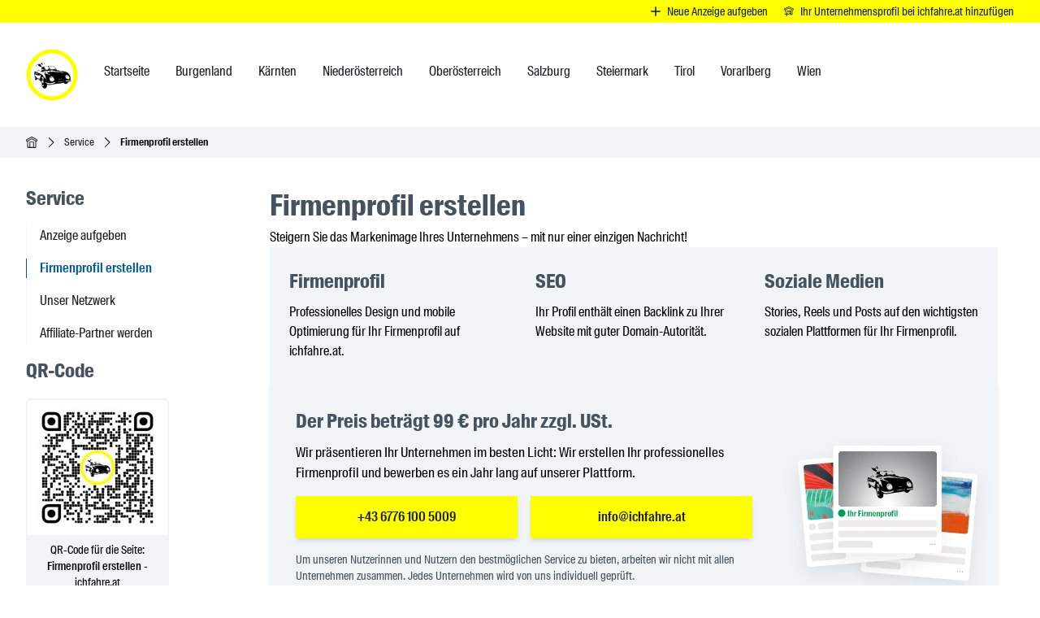

--- FILE ---
content_type: text/html
request_url: https://ichfahre.at/service/unternehmensprofil-erstellen/?anfuegen=versicherung&land=bludenz
body_size: 79942
content:
<!DOCTYPE html><html lang="de" dir="ltr" prefix="og: https://ogp.me/ns#"> <head><meta charset="UTF-8"><meta name="viewport" content="width=device-width, initial-scale=1"><title>Firmenprofil erstellen » ichfahre.at</title><meta name="description" content="Machen Sie Werbung für Ihr Unternehmen in Österreich und weltweit. Erstellen Sie Ihr Firmenprofil in nur einem Schritt."><meta name="locale" content="de"><meta name="google" content="notranslate"><meta name="keywords" content="Private Angebote, Autohändler, Autokredit, Fahrschulen, Autovermietungen, Autoversicherungen, Kfz-Services, Kfz-Teile"><link rel="sitemap" href="/sitemap-index.xml"><link rel="search" type="application/opensearchdescription+xml" href="/opensearch.xml" title="ichfahre.at"><link rel="apple-touch-icon" sizes="180x180" href="/apple-touch-icon.png"><link rel="icon" href="/favicon.ico" type="image/x-icon" sizes="16x16"><link rel="icon" type="image/png" sizes="32x32" href="/favicon-32x32.png"><link rel="icon" type="image/png" sizes="16x16" href="/favicon-16x16.png"><link rel="icon" type="image/svg+xml" sizes="any" href="/favicon.svg"><link rel="manifest" href="/site.webmanifest"><link rel="mask-icon" href="/safari-pinned-tab.svg" color="#5bbad5"><meta name="msapplication-TileColor" content="#da532c"><meta name="theme-color" content="#ffff00"><link rel="canonical" href="https://ichfahre.at/service/unternehmensprofil-erstellen/"><link rel="alternate" hreflang="de" href="https://ichfahre.at/service/unternehmensprofil-erstellen/"><link rel="alternate" hreflang="en" href="https://ichfahre.at/en/service/create-company-profile/"><link rel="alternate" hreflang="it" href="https://ichfahre.at/it/servizi/aggiungi-la-tua-azienda/"><link rel="alternate" hreflang="ro" href="https://ichfahre.at/ro/servicii/adauga-companie/"><link rel="alternate" hreflang="es" href="https://ichfahre.at/es/servicios/perfil-empresa/"><link rel="alternate" hreflang="fr" href="https://ichfahre.at/fr/service/creer-une-page-entreprise/"><link rel="alternate" hreflang="tr" href="https://ichfahre.at/tr/hizmetler/sirketinizi-kaydedin/"><link rel="alternate" hreflang="ru" href="https://ichfahre.at/ru/uslugi/dobavit-kompaniyu/"><link rel="alternate" hreflang="x-default" href="https://ichfahre.at/service/unternehmensprofil-erstellen/"><meta property="og:title" content="Firmenprofil erstellen » ichfahre.at"><meta property="og:description" content="Machen Sie Werbung für Ihr Unternehmen in Österreich und weltweit. Erstellen Sie Ihr Firmenprofil in nur einem Schritt."><meta property="og:url" content="https://ichfahre.at/service/unternehmensprofil-erstellen/"><meta property="og:site_name" content="ichfahre.at"><meta property="og:locale" content="de"><meta property="og:type" content="website"><meta property="og:image:width" content="1200"><meta property="og:image:height" content="630"><meta property="og:image:alt" content="Firmenprofil erstellen » ichfahre.at"><meta property="og:image" content="https://ichfahre.at/images/og/unternehmensprofil-erstellen.jpg"><meta name="twitter:title" content="Firmenprofil erstellen » ichfahre.at"><meta property="twitter:description" content="Machen Sie Werbung für Ihr Unternehmen in Österreich und weltweit. Erstellen Sie Ihr Firmenprofil in nur einem Schritt."><meta name="twitter:site" content="@ichfahreat"><meta name="twitter:card" content="summary_large_image"><meta name="twitter:image:width" content="1200"><meta name="twitter:image:height" content="630"><meta name="twitter:image:alt" content="Firmenprofil erstellen » ichfahre.at"><meta name="twitter:image" content="https://ichfahre.at/images/og/unternehmensprofil-erstellen.jpg"><script type="application/ld+json">{"@context":"https://schema.org","@type":"BreadcrumbList","itemListElement":[{"@type":"ListItem","position":1,"name":"Startseite","item":"https://ichfahre.at/"},{"@type":"ListItem","position":2,"name":"Service","item":"https://ichfahre.at/service/"},{"@type":"ListItem","position":3,"name":"Firmenprofil erstellen","item":"https://ichfahre.at/service/unternehmensprofil-erstellen/"}]}</script><link rel="preload" href="/fonts/SuisseIntlCond-Regular-WebXL.woff2" as="font" type="font/woff2" crossorigin="anonymous"><link rel="preload" href="/fonts/SuisseIntlCond-Medium-WebXL.woff2" as="font" type="font/woff2" crossorigin="anonymous"><link rel="preload" href="/fonts/SuisseIntlCond-Semibold-WebXL.woff2" as="font" type="font/woff2" crossorigin="anonymous"><link rel="preload" href="/fonts/SuisseIntlCond-Bold-WebXL.woff2" as="font" type="font/woff2" crossorigin="anonymous"><link rel="stylesheet" href="/_ichfahre/angebote.C-YoimZI.css">
<link rel="stylesheet" href="/_ichfahre/contact-us.DARUZo7l.css">
<link rel="stylesheet" href="/_ichfahre/create-company-profile.BrHzaa11.css">
<link rel="stylesheet" href="/_ichfahre/angebote.Yjcv7cU6.css"></head> <body> <header aria-label="Seitennavigation" class="i-h-w"> <section class="relative hidden sm:flex bg-yellow justify-end w-full px-4 shadow-sm text-sm" aria-labelledby="i-hshab"> <h2 id="i-hshab" class="sr-only">Neue Anzeige aufgeben</h2> <a href="https://ichfahre.at/service/anzeige-aufgeben/" class="flex flex-row justify-center items-center py-1 px-1 whitespace-nowrap btn-dark-text">  <svg width="1em" height="1em" viewBox="0 0 114 114" aria-hidden="true" class="size-3 text-dark" data-icon="angebote-plus">  <symbol id="ai:local:angebote-plus"><path fill="currentColor" stroke="currentColor" stroke-width="5.71" d="M98.5 36.4c-2.19 0-3.96 2.23-3.96 5v45.1h-44.6c-2.74 0-4.95 1.78-4.95 4s2.21 4 4.95 4h44.6v45.3c0 2.77 1.76 5 3.96 5 2.19 0 3.96-2.23 3.96-5V94.5h44.7c2.74 0 4.95-1.78 4.95-4s-2.21-4-4.95-4h-44.7V41.4c0-2.77-1.76-5-3.96-5z" transform="matrix(1.01 0 0 1 -42.58 -33.6)"/></symbol><use  xlink:href="#ai:local:angebote-plus"></use>  </svg> <span class="me-3 pl-2 text-nowrap">Neue Anzeige aufgeben</span>  </a><a href="https://ichfahre.at/service/unternehmensprofil-erstellen/" class="flex flex-row justify-center items-center py-1 px-1 whitespace-nowrap btn-dark-text">  <svg width="1em" height="1em" viewBox="0 0 114 114" aria-hidden="true" class="size-3 text-dark" data-icon="autohaus-plus">  <symbol id="ai:local:autohaus-plus"><path fill="currentColor" d="M56.46 0c-2.878.113-7.454 2.13-21.513 8.73-27.876 13.1-31.108 14.6-32.32 15.8-3.343 3.31-3.474 5.59-3.474 7.62-.018 6 5.231 11.3 11.21 11.3H11.9v26.4c2.272.011 4.545.023 6.817.01.065-9.8.095-19.6.266-29.4 12.423-5.84 24.745-11.7 37.269-17.4l37.067 17.4v48.6l-1.151.934c-.818.662-1.92.936-3.788.936h-2.636v-20.1c0-22.2.01-22.2-3.11-23.6-1.486-.707-4.536-.801-26.362-.801-8.353 0-25.149.43-26.36 1.12-2.617 1.48-2.819 3.49-2.86 8.06l-.027 3.55h7.333v-5.38h44.44v7.83h-34.24v7.33l33.936.258v6.36l-18.28.268v6.81l18.28.266.142 4.04.143 4.04H60.195v7.34l15.554-.004c9.322-.002 16.26-.207 17.372-.516 2.313-.643 5.01-2.98 6.252-5.41.9-1.77.948-3.07.948-25.4v-23.5h1.535c2.9 0 5.505-1.15 7.767-3.41 4.323-4.33 4.525-10.3.51-14.7-1.495-1.65-5.162-3.54-25.453-13.1C71.651 6.131 60.137.881 59.127.481 58.26.194 57.491.019 56.532.057zm-.32 7.26c1.394 0 47.773 22 48.682 23.1.47.552.854 1.54.854 2.2 0 1.49-2.04 3.59-3.484 3.59-1.586 0-44.44-20.7-46.157-20.7-2.687 0-25.856 12.5-46.157 20.7-1.455 0-3.505-2.1-3.505-3.59 0-1.98 1.444-3.1 7.575-5.88 10.504-4.77 40.703-19.4 42.117-19.4zm-25.957 55.7c-2.545 0-4.596 2.03-4.596 4.55v15.6H9.932c-2.515 0-4.545 2.01-4.545 4.5v1.68c0 2.49 2.03 4.5 4.545 4.5h15.655v15.6c0 2.52 2.05 4.55 4.596 4.55h1.485c2.545 0 4.595-2.03 4.595-4.55v-15.6h15.655c2.515 0 4.545-2.01 4.545-4.5v-1.68c0-2.49-2.03-4.5-4.545-4.5H36.263v-15.6c0-2.52-2.05-4.55-4.595-4.55z"/></symbol><use  xlink:href="#ai:local:autohaus-plus"></use>  </svg> <span class="me-3 pl-2 text-nowrap">Ihr Unternehmensprofil bei ichfahre.at hinzufügen</span>  </a> </section> <div id="menu-main-m" class="i-m-nav-m"> <div id="menu-main-w" class="i-m-nav-w"> <nav id="menu-main-c" class="i-m-nav-c" aria-label="Hauptmenü-Navigation"> <div class="i-m-nav-l"> <a href="https://ichfahre.at/" aria-label="ichfahre.at logo"> <svg width="1em" height="1em" viewBox="0 0 512 512" aria-hidden="true" class="size-16 logo" data-icon="logo">  <use  xlink:href="#ai:local:logo"></use>  </svg> </a> <div class="i-m-nav-bw"> <button type="button" class="i-m-nav-b" id="main-nav-menu" title="MENÜ" data-menu-state="close"><span class="block mx-2">Land</span> <span id="menu-icon-open" class="size-4"> <svg width="14" height="14" viewBox="0 0 12 12" aria-hidden="true" data-icon="arrow-down">  <symbol id="ai:local:arrow-down"><path fill="currentColor" fill-rule="evenodd" d="m.148 3.61 5.5 5.5a.502.502 0 0 0 .708 0l5.5-5.5a.502.502 0 0 0-.708-.708l-5.15 5.15-5.15-5.15a.502.502 0 0 0-.708.708z"/></symbol><use  xlink:href="#ai:local:arrow-down"></use>  </svg> </span> <span id="menu-icon-close" class="size-4 hidden"> <svg width="14" height="14" viewBox="0 0 12 12" aria-hidden="true" data-icon="arrow-up">  <symbol id="ai:local:arrow-up"><path fill="currentColor" fill-rule="evenodd" d="m11.892 8.35-5.5-5.5a.502.502 0 0 0-.708 0l-5.5 5.5a.502.502 0 0 0 .708.708l5.15-5.15 5.15 5.15a.502.502 0 0 0 .708-.708z"/></symbol><use  xlink:href="#ai:local:arrow-up"></use>  </svg> </span> </button> </div> </div> <div id="menu-main" class="i-m-nav hidden lg:block"> <ul aria-label="Hauptmenü-Navigation"> <li> <a href="https://ichfahre.at/">  <span>Startseite</span>  </a> </li><li> <a href="https://ichfahre.at/burgenland/">  <span>Burgenland</span>  </a> </li><li> <a href="https://ichfahre.at/kaernten/">  <span>Kärnten</span>  </a> </li><li> <a href="https://ichfahre.at/niederoesterreich/">  <span>Niederösterreich</span>  </a> </li><li> <a href="https://ichfahre.at/oberoesterreich/">  <span>Oberösterreich</span>  </a> </li><li> <a href="https://ichfahre.at/salzburg/">  <span>Salzburg</span>  </a> </li><li> <a href="https://ichfahre.at/steiermark/">  <span>Steiermark</span>  </a> </li><li> <a href="https://ichfahre.at/tirol/">  <span>Tirol</span>  </a> </li><li> <a href="https://ichfahre.at/vorarlberg/">  <span>Vorarlberg</span>  </a> </li><li> <a href="https://ichfahre.at/wien/">  <span>Wien</span>  </a> </li> </ul> </div> <div id="menu-main-b-close" class="i-m-nav-bcw hidden"> <button type="button" class="i-m-nav-bc" id="main-nav-menu-bc" title="Schließen"> <span id="menu-icon-b-close" class="size-5"> <svg width="20" height="20" viewBox="0 0 14 14" aria-hidden="true" data-icon="close">  <use  xlink:href="#ai:local:close"></use>  </svg> </span> <span class="block mx-2">Schließen</span> </button> </div> </nav> </div> </div> <div class="i-s-nav-bw"> <button type="button" class="i-s-nav-bo" id="side-nav-menu-open" title="MENÜ"> <span class="size-4"> <svg width="14" height="14" viewBox="0 0 14 14" aria-hidden="true" data-icon="menu">  <symbol id="ai:local:menu"><path fill="currentColor" fill-rule="evenodd" d="M16 12H0v-2h16v2Zm0-5H0V5h16v2Zm0-5H0V0h16v2Z" clip-rule="evenodd"/></symbol><use  xlink:href="#ai:local:menu"></use>  </svg> </span> <span class="block mx-2">MENÜ</span> </button> </div><div class="bg-surface2 w-full"> <div class="i-bread-w px-4 sm:px-6 lg:px-8"> <nav id="breadcrumb" aria-label="Positionsanzeige" class="i-bread-c"> <ol aria-labelledby="breadcrumb" class="i-bread"> <li class="i-bread-i">  <a href="https://ichfahre.at/" class="i-bread-t"> <i class="i-bread-h"><span class="i-bread-hw"><svg width="14" height="14" viewBox="0 0 114 114" aria-hidden="true" data-icon="home">  <symbol id="ai:local:home"><path fill="currentColor" d="M57.54-.4c-2.878.131-7.454 2.47-21.513 10.1C8.151 24.9 4.919 26.6 3.707 28 .364 31.83.243 34.48.233 36.82c-.018 6.94 5.231 13.1 11.21 13.1h1.536v57.9c0 5.63 5.615 5.56 5.615 5.56l76.861.344s5.242-.19 5.303-5.13l.71-58.7h1.535c2.899 0 5.505-1.33 7.767-3.95 4.323-5.01 4.525-11.9.51-17.1-1.496-1.92-5.162-4.1-25.453-15.2-13.029-7.12-24.543-13.3-25.553-13.7-.868-.332-1.636-.534-2.596-.49zm-.322 8.41c1.394 0 47.773 25.5 48.682 26.7.47.639.854 1.78.854 2.54 0 1.73-2.04 4.16-3.484 4.16-1.586 0-44.44-23.9-46.157-23.9-2.687 0-25.856 14.5-46.157 23.9-1.455 0-3.505-2.43-3.505-4.16 0-2.29 1.444-3.59 7.575-6.82C25.53 24.9 55.73 7.93 57.143 7.93zm.039 18.3 37.067 20.2v57.7l-14.948.018v-53.3H35.34v53.3l-15.756.017c.065-11.4.315-46.4.486-57.8 12.423-6.76 24.745-13.6 37.269-20.2zm-14.443 31.1h29.088v46.8l-29.088.035z"/></symbol><use  xlink:href="#ai:local:home"></use>  </svg></span></i>
        <span class="sr-only">Startseite</span> </a> </li><li class="i-bread-i"> <i class="i-bread-s"> <span class="i-bread-icw"> <svg width="12" height="12" viewBox="0 0 12 12" aria-hidden="true" data-icon="arrow-right">  <symbol id="ai:local:arrow-right"><path fill="currentColor" fill-rule="evenodd" d="m3.85 11.9 5.5-5.5a.502.502 0 0 0 0-.708l-5.5-5.5A.502.502 0 0 0 3.142.9l5.15 5.15-5.15 5.15a.502.502 0 0 0 .708.708z"/></symbol><use  xlink:href="#ai:local:arrow-right"></use>  </svg> </span> </i> <a href="https://ichfahre.at/service/" class="i-bread-t"> Service </a> </li><li class="i-bread-i"> <i class="i-bread-s"> <span class="i-bread-icw"> <svg width="12" height="12" viewBox="0 0 12 12" aria-hidden="true" data-icon="arrow-right">  <use  xlink:href="#ai:local:arrow-right"></use>  </svg> </span> </i> <div class="i-bread-a">Firmenprofil erstellen</div> </li> </ol> </nav> </div> </div>  </header> <div class="i-w py-6 px-4 sm:py-6 sm:px-6 lg:px-8 lg:py-8">   <div class="i-c mb-28">  <div id="sidebar-m" class="i-side-m"> <div class="i-side-w"> <div class="i-side-c"> <button type="button" class="i-s-nav-bc" id="side-nav-menu-close" title="MENÜ"> <span class="size-5"> <svg width="20" height="20" viewBox="0 0 14 14" aria-hidden="true" data-icon="close">  <symbol id="ai:local:close"><path fill="currentColor" fill-rule="evenodd" d="M8.414 7 14 1.414 12.586 0 7 5.586 1.414 0 0 1.414 5.586 7 0 12.586 1.414 14 7 8.414 12.586 14 14 12.586 8.414 7z" clip-rule="evenodd"/></symbol><use  xlink:href="#ai:local:close"></use>  </svg> </span> <span class="block mx-2">MENÜ</span> </button> <aside aria-labelledby="i-s-heading"> <h2 id="i-s-heading" class="sr-only">Seitenleisten-Navigation</h2> <div class="flex flex-col gap-8 pr-2">   <section aria-labelledby="sidebarnav-pag-heading"><h2 id="sidebarnav-pag-heading">Service</h2><nav class="mt-4"><ul class="border-l border-surface2"><li class="irl"><a href="https://ichfahre.at/service/anzeige-aufgeben/" class="block border-l pl-4 -ml-px border-transparent hover:border-blueSecondary"> Anzeige aufgeben </a></li><li class="irl"><span class="block border-l pl-4 -ml-px text-blueSecondary border-current font-semibold">Firmenprofil erstellen</span></li><li class="irl"><a href="https://ichfahre.at/service/unser-netzwerk/" class="block border-l pl-4 -ml-px border-transparent hover:border-blueSecondary"> Unser Netzwerk </a></li><li class="irl"><a href="https://ichfahre.at/service/affiliate-partnerprogramm/" class="block border-l pl-4 -ml-px border-transparent hover:border-blueSecondary"> Affiliate-Partner werden </a></li></ul></nav></section>  <section aria-labelledby="sidebarnav-qrcode-heading"> <h2 id="sidebarnav-qrcode-heading">QR-Code</h2> <div class="flex flex-col mt-4 border-surface2 border-x-2 border-y-2 rounded-md p-0 max-w-44"> <div class="flex justify-center items-center p-2"> <img src="/images/qr/qr-code-unternehmensprofil-erstellen.webp" alt="QR-Code für die Seite:Firmenprofil erstellen - ichfahre.at" loading="lazy" decoding="async" fetchpriority="auto" width="150" height="150" class="i-qr"> </div> <div class="bg-surface2"> <div class="text-center text-sm text-pretty max-w-44 p-2"> <p>QR-Code für die Seite:</p> <p> <span class="font-medium">Firmenprofil erstellen</span>  - ichfahre.at </p> </div> </div> </div> </section> </div> </aside> <div class="i-s-nav-bcw"> <button type="button" class="i-s-nav-bc2" id="side-nav-menu-b-close" title="Schließen"> <span class="size-5"> <svg width="20" height="20" viewBox="0 0 14 14" aria-hidden="true" data-icon="close">  <use  xlink:href="#ai:local:close"></use>  </svg> </span> <span class="block mx-2">Schließen</span> </button> </div> </div> </div> </div> <main id="main-content" class="i-m-c" aria-labelledby="ii-m-heading">  <h1 id="ii-m-heading" class="text-pretty">Firmenprofil erstellen</h1>  <p>
Steigern Sie das Markenimage Ihres Unternehmens – mit nur einer einzigen
    Nachricht!
</p> <div class="flex flex-col lg:flex-row gap-4 max-w-4xl"> <section class="bg-surface2 p-6"> <h2 class="mb-2">Firmenprofil</h2> <p>
Professionelles Design und mobile Optimierung für Ihr Firmenprofil auf
        ichfahre.at.
</p> </section> <section class="bg-surface2 p-6"> <h2 class="mb-2">SEO</h2> <p>
Ihr Profil enthält einen Backlink zu Ihrer Website mit guter
        Domain-Autorität.
</p> </section> <section class="bg-surface2 p-6"> <h2 class="mb-2">Soziale Medien</h2> <p>
Stories, Reels und Posts auf den wichtigsten sozialen Plattformen für
        Ihr Firmenprofil.
</p> </section> </div> <div class="flex flex-col gap-4 mb-20"> <section class="i-add-company shadow-md max-w-4xl" aria-labelledby="ii-add-company-heading"> <div class="i-add-company-c"> <h2 id="ii-add-company-heading" class="i-add-company-h">
Der Preis beträgt 99 € pro Jahr zzgl. USt.
</h2> <p class="i-add-company-d text-balance">
Wir präsentieren Ihr Unternehmen im besten Licht: Wir erstellen Ihr professionelles Firmenprofil und bewerben es ein Jahr lang auf unserer Plattform.
</p> <div class="flex-grow text-center md:text-left"> <div class="grid gap-4 md:grid-cols-2 my-4"> <a href="tel:+4367761005009" rel="noopener noreferrer" class="align-middle font-semibold text-center text-md py-3.5 px-7 !bg-yellow !text-dark shadow-md block w-full gap-3">+43 6776 100 5009</a> <a href="mailto:info@ichfahre.at" rel="noopener noreferrer" class="align-middle font-semibold text-center text-md py-3.5 px-7 !bg-yellow !text-dark shadow-md block w-full gap-3">info@ichfahre.at</a> </div> </div> <p class="text-sm text-text1 text-balance">
Um unseren Nutzerinnen und Nutzern den bestmöglichen Service zu bieten, arbeiten wir nicht mit allen Unternehmen zusammen. Jedes Unternehmen wird von uns individuell geprüft.
</p> </div> <img src="/images/new-company-preview.webp" alt="Unternehmen Vorschau" width="317" height="218" decoding="async" loading="lazy"> </section> <div class="max-w-sm"> <div class="i-box-w mt-4"> <div class="i-box"> <div> <h2 class="i-box-h i-box-h-sm i-box-h-1">
Online in einem Schritt - Paket
</h2> </div> <div> <div class="i-box-d"> <ul> <li class="border-b-surface2 border-b-2 py-4">
Ein regionales Firmenprofil auf der Website ichfahre.at sowie
                  in unseren Desktop-, Tablet- und Mobile-Apps mit einer
                  Laufzeit von bis zu 1 Jahr und der Möglichkeit, bis zu 10
                  Aktualisierungen zu beantragen.
</li> <li class="border-b-surface2 border-b-2 py-4">
Facebook: 1 Beitrag
</li> <li class="border-b-surface2 border-b-2 py-4">
Facebook: 1 Story Folie
</li> <li class="border-b-surface2 border-b-2 py-4">
Facebook: 20 Beiträge in unseren Regionalgruppen
</li> <li class="border-b-surface2 border-b-2 py-4">
Facebook: 100 EUR bezahlte Werbung für Ihr Profil auf
                  ichfahre.at (inklusive)
</li> <li class="border-b-surface2 border-b-2 py-4">
Instagram: 1 Beitrag
</li> <li class="border-b-surface2 border-b-2 py-4">
Instagram: 1 Story Folie
</li> <li class="border-b-surface2 border-b-2 py-4">
TikTok: 1 Beitrag
</li> <li class="border-b-surface2 border-b-2 py-4">
TikTok: 1 Story Folie
</li> <li class="border-b-surface2 border-b-2 py-4">
TikTok: 100 EUR bezahlte Werbung (inklusive)
</li> <li class="border-b-surface2 border-b-2 py-4">
YouTube: 1 Short
</li> <li class="border-b-surface2 border-b-2 py-4">
YouTube: 100 EUR bezahlte Werbung (inklusive)
</li> <li class="border-b-surface2 border-b-2 py-4">
LinkedIn: 1 Beitrag
</li> <li class="border-b-surface2 border-b-2 py-4">
X (Twitter): 1 Beitrag
</li> <li class="border-b-surface2 border-b-2 py-4">
Snapchat: 1 Story Folie
</li> <li class="border-b-surface2 border-b-2 py-4">
Pinterest: 1 Beitrag
</li> <li class="border-b-surface2 border-b-2 py-4">
Threads: 1 Beitrag
</li> <li class="border-b-surface2 border-b-2 py-4">
Reddit: 1 Beitrag
</li> <li class="border-b-surface2 border-b-2 py-4">
Bluesky: 1 Beitrag
</li> <li class="border-b-surface2 border-b-2 py-4">
Mastodon: 1 Beitrag
</li> <li class="border-b-surface2 border-b-2 py-4">
Discord: 1 Beitrag
</li> <li class="border-b-surface2 border-b-2 py-4">OK: 1 Beitrag</li> <li class="border-b-surface2 border-b-2 py-4">VK: 1 Beitrag</li> <li class="border-b-surface2 border-b-2 py-4">
WhatsApp-Kanal: 1 Beitrag
</li> <li class="border-b-surface2 border-b-2 py-4">
Telegram-Kanal: 1 Beitrag
</li> <li class="border-b-surface2 border-b-2 py-4">
Viber-Kanal: 1 Beitrag
</li> <li class="border-b-surface2 border-b-2 py-4">
Signal-Kanal: 1 Beitrag
</li> <li class="border-b-surface2 border-b-2 py-4">
Imo-Kanal: 1 Beitrag
</li> <li class="border-b-surface2 border-b-2 py-4">
TamTam-Kanal: 1 Beitrag
</li> <li class="border-b-surface2 border-b-2 py-4">
Google: 100 EUR bezahlte Werbung für Ihr Profil auf
                  ichfahre.at (inklusive)
</li> <li class="border-b-surface2 border-b-2 py-4">
Bing: 100 EUR bezahlte Werbung für Ihr Profil auf ichfahre.at
                  (inklusive)
</li> </ul> </div> </div> <p class="font-medium bg-surface2 rounded-md text-center py-2 px-4 mb-4">
Preis 1 999 EUR zzgl. USt. / 1 Jahr
</p> </div> </div> </div> </div>   </main>  </div>   </div> <footer id="footer-content" aria-labelledby="ii-fh"> <h2 id="ii-fh" class="sr-only">Inhaltsinformationen</h2> <div class="i-w py-6 px-4 sm:py-6 sm:px-6 lg:px-8 lg:py-8">  <div class="hidden lg:block -z-1 absolute"> <svg width="960" height="960" viewBox="0 0 135.47 135.47" aria-hidden="true" data-icon="map">  <symbol id="ai:local:map"><g fill="#21252c"><path d="M115.123 89.694c.067-.806 1.19-1.843 1.255-1.875.164-.082.2-.146.35-.607.113-.495.46-.832.79-1.19a10.46 10.46 0 0 1-.388-.848c-.002-.402-.504-.902-.568-1.106-.144-.453.436-1.221.43-1.82-.01-.992-.432-1.15-.512-2.327-.014-.567-.218-1.093-.36-1.634-.224-.888-.684-1.795-.663-1.909.028-.147.59-.339.658-.488.321-.36.816-.469 1.25-.647.495-.245.672.275 1.855-.627.678-.404 1.16-.898 1.509-1.62.459-.996-.18-1.133-.18-1.5 0-.295.499-1.382.833-1.694.261-.244.238-.565-.092-1.269-.105-.225-.213-.379-.28-.399-.404-.12-.579-.297-.711-.696-.181-.451-.074-.918-.052-1.387-.07-.629.37-.736.748-1.092.346-.446 1.02-.856.569-1.41-.22-.188-.172-.282.215-.426 1.106-.414.205-1.523 1.679-1.618.977-.063.76.911 1.55 1.197.184.067.951-.691 1.072-1.06.2-.612.986-.727 1.135-.876.115-.115.13-.176.122-.481-.012-.456.056-.636.24-.636.412-.02.79-.171 1.165-.325.396-.141.754-.24 1.021-.575.506-.75.943-.93 1.173-.484.21.405.726.349.988.575.187.162.23.16.43-.016.536-.47.483-1.371.706-1.456a2.12 2.12 0 0 0 .353-.213c.257-.186.332-.2.429-.084.054.065.05.118-.021.267-.071.15-.085.332-.071.951.015.693.027.777.13.88a.348.348 0 0 0 .269.101c.559-.045.887.038.887.223 0 .056-.182.274-.407.488-.372.354-.53.616-.353.726.176.108-.133.478-.107.724.043.401-.002 1.024-.089 1.215-.187.416-1.149.389-1.315.606-.145.433.408.847.65 1.215l.167.287-.29.419c.149.245.212.52.27.797.177 1.166.189 1.28.14 1.325-.07.068-.945.201-1.19.285-.59.202-1.605.196-2.052.18l-.06-.215c-.084-.302-.26-.396-.53-.283-.287.149-.394.467-.533.743l-.42-.001c-.815.09-.96-.696-1.255-1.3-.14-.264-.922-.065-1.382-.49-.285-.262-.503-.305-.958-.19-.525.132-.765.154-.86.213-.12.074-.233.41-.196.578.058.262-.01.348-.449.564-.616.304-.588.413-.864.458-.176.029-.23.077-.414.372-.272.435-.25.573.114.723.404.183.76.417 1.21.438.287-.01.32.003.667.265.497.508.935.244 1.52.16.18 0 .19.012.36.417.188.339.144.677.103 1.04.318.22.548.478.655.85 0 .37-.674.532-.83.742l-.108.146.12.279c.205.476.082.706-.65 1.222-.598.422-.421.368-.686.554-.144.1-.247.122-.589.122-.762 0-.7.25-.885.116-.192-.14-.447-.225-.577-.193-.369.183-.436.41-.325.763.118.284.103.59-.039.783l-.12.162c.091.19.205.364.324.537.06.075.18.34.265.588.12.353.145.498.115.678a.976.976 0 0 1-.194.58c-.26 0-.595.533-.595.945 0 .079-.062.194-.147.272-.257.24-.151.768.174.864.315.094.324.107.352.524.024.351.044.409.173.505.257.151.554-.006.826-.083l.098.12c.14.174-.556.758-.58.778-.285.238-.396.51-.3.74.087.21.275.377.522.462.284.098.288.175.01.242-.347.086-.6.23-.692.394-.08.145-.077.151.23.436.44.411.423.452-.21.499-.437.032-.537.024-.616-.048-.196-.177-.681.072-1.015-.101-.148-.077-.18-.077-.322-.001-.276.146-.904-.012-1.076.084-.13.072-.23.33-.277.707-.034.274-.053.312-.158.312-.386 0-.338.543-.786.543-.273 0-.46.153-.58.475-.114.305-1.078 1.332-1.37 1.459-.472.206-.701.712-1.527.725zm-25.824 12.05a.834.834 0 0 1-.112-.239c0-.11-.49-.73-.576-.73-.048 0-.2.04-.339.09-.224.079-.29.08-.6.013-.324-.07-.358-.091-.462-.292-.128-.247-.432-.428-.583-.348-.05.027-.172.049-.27.049s-.443.067-.765.149l-.584.149-.265-.15c-.32-.178-.415-.182-.828-.032-.302.11-.33.112-.521.028-.281-.123-.652-.128-.874-.012-.253.131-.381.062-.624-.338-.285-.469-.155-.365-.32-.56-.144-.17-.87-.425-1.33-.466-.267-.024-.324-.012-.413.086-.157.175-.33.14-.756-.149-.452-.306-1.14-.678-1.353-.732-.082-.02-.307 0-.504.045a3.484 3.484 0 0 1-.644.083c-.205 0-.327.03-.425.108-.181.143-.24.138-.88-.061a4.596 4.596 0 0 0-1.116-.207c-.52-.036-.613-.06-1.037-.265-.38-.185-.543-.233-.893-.26-.319-.026-.458-.062-.548-.144-.105-.095-.164-.104-.483-.072-.353.037-.368.033-.534-.128-.166-.161-.179-.164-.46-.111-.16.03-.46.055-.67.055-.367 0-.386-.007-.614-.217-.171-.158-.283-.217-.407-.217-.241 0-.9.248-1.096.412-.118.1-.196.127-.277.099-.062-.022-.398-.054-.747-.072-.542-.028-.651-.049-.76-.147a.742.742 0 0 0-.307-.149 1.111 1.111 0 0 1-.389-.198c-.238-.189-.538-.325-.716-.325-.068 0-.283-.05-.477-.112-.283-.089-.538-.115-1.302-.131a12.025 12.025 0 0 1-1.628-.133c-.75-.124-1.494-.146-1.706-.05-.115.053-.156.047-.247-.035a.382.382 0 0 1-.109-.248c0-.122-.05-.179-.284-.317-.157-.092-.322-.19-.367-.219-.358-.223-.797-.29-.922-.139-.1.121-.299.1-.557-.06-.346-.213-.365-.256-.365-.808 0-.476.006-.5.158-.647.116-.11.169-.224.195-.42.032-.23.065-.286.235-.397.314-.203.615-.256 1.366-.236l.687.017.198-.162.382-.311c.218-.177.414-.191.55-.041.14.154.319.134.54-.06.177-.155.409-.568.409-.727 0-.096-.417-.455-.782-.674-.17-.101-.344-.25-.385-.33-.086-.167-.35-.41-.635-.587-.182-.112-.198-.144-.22-.432a6.142 6.142 0 0 0-.097-.654c-.061-.291-.105-.372-.289-.529-.119-.102-.265-.185-.325-.185-.12 0-.662-.546-.743-.747a.354.354 0 0 0-.178-.172c-.143-.055-.197-.156-.2-.374a.494.494 0 0 0-.081-.25c-.12-.158-.1-.254.14-.708.153-.29.215-.468.204-.588-.017-.166-.028-.173-.31-.202-.249-.025-.316-.057-.447-.214a.968.968 0 0 1-.187-.357c-.02-.11-.138-.276-.326-.462-.228-.226-.294-.327-.294-.456 0-.238.128-.39.365-.432.113-.02.258-.05.324-.066.1-.024.136.014.236.246.139.323.296.441.586.441.123 0 .241.035.28.082.087.105.43.105.582-.001.11-.078.129-.07.319.135l.202.218h.683c.783 0 1.01.081 1.07.377.046.228.237.311.237.414 0 .037.078.134.174.214.162.137.199.145.514.112l.34-.034.225.218c.123.12.26.218.302.218.113 0 .239.136.496.183.148.027.203.008.31-.107.112-.121.158-.135.342-.104.219.037.304.009.823-.269.149-.079.34-.132.489-.134.381-.005.926-.108 1.185-.222l.236-.105a4.626 4.626 0 0 0-.089-.628c-.102-.304.403-.496.853-.324.242.092.243.092.668-.079.341-.136.451-.159.55-.114.166.076.073.166.23.422.139.228.428.292.688.152.283-.152.955-.082 1.565.164.262.106.662.242.89.303.397.106.427.107.783.02.35-.084.377-.084.475.005.127.247.255.343.539.403.308 0 .416.112.445.461.02.239.058.336.183.468.218.23.52.374.78.374.283 0 .403.12.49.494.149.65.738 1.378 1.226 1.514.31.087.495.02 1.152-.413.894-.59.727-.202.926-.538.062-.105.171-.214.244-.241.194-.074.158-.165.322-.166.213 0 .458-.198.576-.464a1.33 1.33 0 0 0 .112-.353c0-.13.05-.155.413-.214.379-.062.531-.158.652-.413.065-.137.208-.272.464-.437.235-.152.37-.276.37-.339 0-.185.137-.242.401-.168.265.074.36.044.572-.184.072-.077.173-.14.224-.14.127 0 .262.222.319.522.07.38.184.459.773.541.278.04.667.057.865.04.395-.036.884.053 1.038.187.067.059.095.165.096.36 0 .393.09.543.335.564.152.013.253-.022.428-.15.167-.12.289-.165.453-.165.235 0 .465-.12.465-.242 0-.081.352-.41.44-.41.246 0 .118.396 1.148.253.304-.042.318-.039.47.123.128.138.198.167.395.167.195 0 .268-.03.396-.163.206-.215.429-.27 1.1-.27h.559l.282-.208c.322-.237.568-.32 1.062-.355.19-.014.372-.052.404-.084.109-.109.243-.06.354.127a.99.99 0 0 0 .263.283c.084.054.312.221.506.372.492.383.585.435.908.512.36.086.48.225.753.876.146.347.292.592.475.793.258.284.264.297.24.579a.975.975 0 0 1-.142.455c-.145.203-.157.566-.029.885l.09.223-.243.232c-.26.249-.41.61-.437 1.05-.014.227-.006.24.23.375.134.078.317.156.406.175.137.029.17.07.209.25.025.118.092.368.15.555.131.434.13.446-.044 1.133l-.147.577c.136.093.243.217.348.337 0 .039-.913 1.004-.963 1.004-.071 0-.328-.326-.434-.326-.04 0-.224.102-.408.227-.293.199-.382.23-.725.259-.277.022-.425.062-.507.136-.202.183-.698 1.28-.85 1.88-.079.31-.165.591-.192.626-.058.074-.25.116-.859.185-.253.029-.527.08-.608.112-.16.064-.468.419-.572.658-.036.082-.1.15-.143.15s-.13.083-.194.186c-.145.235-.392.386-.707.432-.431.063-.752.195-.868.357-.088.124-.109.24-.109.611 0 .385-.017.473-.106.554-.102.092-.109.09-.216-.087z"/><path d="M117.748 74.802c-.283-.2-.514-1.125-.603-1.224-.049-.053-.107-.254-.13-.446-.056-.461-.17-.679-.354-.679-.2 0-.749.434-.874.434-.248-.122-.44-.337-.64-.526l-.405-.005c-.472-.005-1.074-.173-1.264-.352-.185-.173-.248-.664-.456-.912-.134-.159-.162-.168-.433-.146-.407.034-.441-.025-.29-.5.147-.47.132-.602-.079-.698-.38-.174-.227-.49-.788-.559-.277-.06-.51-.092-.781-.024-.202.085-.206.084-.362-.072-.094-.094-.158-.216-.158-.3 0-.12-.074-.476-.262-1.249a.426.426 0 0 0-.18-.24c-.397-.223-.238.31-.765-.049-.31-.15-.496-.248-.665-.554-.087-.181-.194-.36-.237-.395-.537-.104-1.105-.065-1.653-.065-.069-.41-.386-.515-.764-.57-.292 0-.506-.088-.55-.227-.049-.154-.262-.272-.42-.232-.155.039-.255-.086-.255-.317-.152-.532-.703-.696-1.202-.674-.535.03-.916.166-1.049.704-.028.138-.05.15-.292.15-.469 0-.473-.166-.83-.059-.323.112-.372.432-.425.734 0 .278-.088.315-.643.272-.464-.037-.488-.033-.55.081-.174.327-.997.434-1.486.195l-.264-.13-.242.105c-.52.136-.94.221-1.351.593-.33.306-.442.379-.583.379-.194 0-.415-.13-.415-.243-.1-.274-.28-.372-.548-.441-.148-.02-.282-.057-.298-.083-.059-.095-.397-.043-.746.116-.198.089-.404.162-.46.162-.121 0-.247-.136-.544-.59-.422-.645-.15-1.009-.146-1.014.116-.153.101-.265-.062-.458-.318-.378.097-.1.011-.789l-.036-.291c.398-.162.76-.328.93-.732 0-.15-.417-.88-.675-1.182-.198-.232-.204-.234-.563-.237-.693-.005-.943-.404-1.33-.404-.204 0-.43-.145-.912-.587-.255-.233-.87-.606-1-.606-.249-.06-.38-.203-.509-.413a2.554 2.554 0 0 0-.238-.414c-.27-.36-.428-.747-.39-.958.084-.469.25-.889.408-1.037.19-.3.023-.745-.058-1.118-.06-.113-.057-.173.018-.39a3.5 3.5 0 0 0 .124-.716c.045-.601.105-.827.275-1.029.235-.28.772-.199 1.03-.01.227.165.552.51.944 1.003.19.287.48.421.76.608.532.365.71.38.906.079.206-.32.213-.324.389-.258.275.104.599-.122.804-.122.044 0 .345-.091.67-.203.646-.222.725-.297.863-.817.131-.49.464-.22.686-.34.24-.128.687.153.991.086.355-.078.28-.452.44-.596.208-.188.293-.533.246-.994l-.109-1.07c-.184-.059-.37-.114-.556-.169-.219-.056.23-1.335.193-1.527-.037-.191-.353-.114-.329-.453.028-.386-.03-.53-.263-.648-.301-.154-.512-.568-.637-.67-.249-.204-.334-.315-.334-.437 0-.45.706-.95.706-1.047a.842.842 0 0 0-.124-.235c-.337-.5-.705-.111-1.216-.652-.29-.307-.51-.436-1.01-.593-.397-.124-.484-.13-.732-.04-.184.067-.19.065-.397-.176-.24-.277-.257-.38-.102-.597.183-.43.105-.947.118-1.41.03-1.012.075-1.116.648-1.492.552-.362.861-.75.861-1.08 0-.277.103-.787.18-.887.157-.208.45.114.722.063.301-.056.523.248.84.25.385.003.632.338.988.155.371-.19.41-.598.088-.92-.14-.139-.133-.247.057-.918.23-.817.114-.923.273-1.386.164-.475.192-.846.093-1.207-.119-.432-.199-1.244-.143-1.441.075-.26.315-.348.359-.679.036-.27.125-.309.524-.226.643.133.39.547 1.31.46.57-.053.589-.04.753.487.084.315.107.613.28.846.232.088.401.061.607-.096.32-.217.734-.172 1.107-.188.127-.183.255-.365.384-.548.162-.229.36.135.815-.07.29-.131.507-.05 1.083.406.48.38.874.546 1.136.477.245-.064.578.19.732.558.12.285.228.377.559.472.466.134.654.344.958.345.477 0 .89.22 1.504.8.273.258.335.293.474.265.231-.046.862.155 1.049.108.225-.116.372-.33.53-.522h.4c.47-.018.833.337 1.2.602.115.092.332.23.481.306.458.231.726.501.73.734.003.124.469.556.938.87 1.077.72 1.812.966 2.832.948 1.096-.018 1.174.218 1.904.15.709-.067.713.17 1.214.122.531-.051.408.329 1.12-.07.55-.307.287-.357.644-.732.113-.118.227-.327.299-.549.177-.545.173-.542.67-.468.36.093.676-.025 1.01-.138l.35.276c.454.356.86.486 1.21.388.34-.095.476-.02.643.359.262.591-.158.66.123.868.308.094.65.03.97.008.229.255.468.478.78.619.3.088 1.109.083 1.69-.012.415-.067.434-.066.547.048.202.202.102.703.207.988.127.347-.044 1.053.238 1.46.12.173.137.233.09.322-.096.178-.068.561.079 1.115.176.66.15.855-.14 1.037-.373.236-.498.74-.98 1.295-.218.255-.378.551-.542.842.079.213.117.434.142.654-.048.078-.092.588-.22 1.064-.118.432-.046.748.2.883.337.226.703.43.784.823-.032.198.062.639.184.87.105.199.444.482.58.484.176.004.201.091.123.42-.146.605.353.828.474 1.82.055.447.956 1.18 1.17 1.18.241 0 .351.094.394.335.01.362-.379.527-.671.674-.08.018-.171.04-.204.05-.089.026-.081 1.105-.459 1.343-.077.05-.987-.192-1.018-.463-.022-.195-.226-.327-.515-.33-.401-.006-.497.052-.948.575-.404.47-.458.513-.832.655a3.85 3.85 0 0 1-1.214.357l-.434.033c-.305.485-.19 1.089-.264 1.208-.02.032-.138.075-.263.096-.386.065-.802.573-.803.595-.009.204-.717 1.112-.868 1.112-.216 0-.535-.624-.833-.944l-.248-.266-.438.034c-.802.062-1.09.282-1.408 1.077l-.202.506c-.36.098-.667.226-.831.568 0 .16.403.512.337.63-.022.04-.226.289-.453.552-.333.388-.451.489-.623.531-.2.05-.217.07-.325.405-.173.536-.025.62-.125 1.085-.074.347-.01.777.183 1.213.134.303.307.464.652.608.212.089.36.353.474.846.063.274.06.282-.487.913-.238.276-.11.32-.317.76a2.209 2.209 0 0 0-.17.583c-.028.268-.019.295.168.502.245.272.257.489.052.918-.284.592-.5.864-.901 1.133-.476.294-.872.73-1.441.812-.169.01-.334 0-.368-.025zm2.821-18.356.187-.164.236.086c.543.2.734.242 1.111.242h.398l.096-.203c.052-.111.141-.211.197-.222.056-.011.248-.127.427-.259.383-.282.566-.302.941-.103.295.157.439.17.607.051.158-.11.152-.192-.04-.559-.233-.44-.295-.772-.193-1.018.107-.256.107-1.001 0-1.36-.07-.236-.103-.279-.245-.307-.12-.024-.204-.1-.312-.278-.17-.283-.312-.34-.616-.25-.118.036-.261.05-.318.032-.149-.048-.32-.354-.36-.643-.045-.324-.202-.438-.557-.402-.137.014-.34.063-.449.11-.186.079-.201.104-.236.384-.045.358-.13.446-.469.482-.338.036-.663.2-1.142.58-.602.474-.605.475-.853.278-.238-.188-.457-.211-.644-.067-.234.18-.3.824-.12 1.177.145.282.138.372-.053.776-.156.33-.159.35-.078.543.045.11.152.273.237.363.085.09.195.244.245.343.122.242.364.334.882.337.304.001.484.031.64.106.278.135.262.137.481-.055zM75.488 87.014a1.11 1.11 0 0 1-.084-.312c-.002-.16-.103-.32-.304-.488-.382-.32-.507.058-.925-.325-.18-.165-.2-.214-.223-.52-.022-.31-.04-.348-.194-.442-.246-.15-.74-.068-.74-.364 0-.13-.229-.174-.85-.165-.62.01-.659.003-1.157-.19-1.111-.429-1.61-.502-2.031-.297-.237.115-.247.116-.354.019-.12-.108-.116-.572-.612-.572a2.14 2.14 0 0 0-.508.107c-.729.244-1-.327-1.528.201-.127.127-.134.162-.104.515l.031.379c-.272.133-.573.169-.87.21-.504.06-.988.201-1.205.354-.39.1-.749.04-1.057.296-.396-.072-.683-.323-.887-.653l-.834.07c-.16-.243-.313-.49-.458-.744-.157-.306-.38-.382-1.125-.382h-.663c-.214-.276-.394-.38-.743-.288-.151.054-.194.05-.28-.027-.064-.058-.192-.092-.35-.092-.322.007-.41-.197-.506-.465-.052-.28-.125-.312-.52-.235-.482.094-.678.187-.763.36-.058.117-.108.148-.228.139-.287-.077-.52-.288-.773-.44-.331-.193-.435-.227-.693-.227-.287 0-.318-.014-.542-.238-.261-.261-.523-.413-.713-.413-.177 0-.477.183-.93.276-.266.054-.354.05-.574-.025l-.26-.089c-.365.159-.659.27-.792.663-.054.181-.135.348-.18.37-.216.092-.42.205-.624.32-.388.232-.46.133-.559.232-.14.14-.804.255-.909.159-.197-.108-.417-.167-.63-.236a2.49 2.49 0 0 1-.696.295c-.16.014-.185-.003-.218-.148a3.68 3.68 0 0 0-.569-1.446c-.09-.108-.138-.275-.19-.665-.083-.633-.019-1.053.227-1.485.4-.702-.335-.865-.335-1.116 0-.061.496-.578.555-.578.176 0 .29.412.683.082a.546.546 0 0 1 .394-.136c.128 0 .373-.05.546-.111.264-.094.347-.102.535-.052.582.122 1.103-.19 1.609-.436.491.206.977.377 1.478.134.137-.115.24-.145.588-.17.468-.034.655-.107.823-.32.142-.181.144-.382.005-.591-.163-.247-.138-.41.097-.64.27-.264.951-.394 1.184-.322.198.06.2.059.6-.3.628-.564.696-.674.696-1.126v-.38c.386-.03.735-.106 1.006-.384.085-.224.064-.41-.05-.439-.146-.038-.549-.622-.549-.797-.09-.252-.222-.488-.343-.726.121-.187.233-.379.343-.572.112-.204.112-.207.008-.353-.147-.206-.583-.427-.991-.502a2.75 2.75 0 0 1-.428-.104c-.115-.057-.14-.581-.034-.7.209-.45.33-.85.882-.906.161.04.622-.05.843-.165.186-.098.378-.096.51.004.202.152.437-.03.692.235.08.084.146.207.146.273 0 .542.727.838.795 1.016.016.042-.04.192-.127.335-.311.515-.37.703-.291.927.159.462.532.678.966.823.074 0 .273.177.98.87.58.567 1.015.813 1.44.813.22 0 .313.026.388.108.177.197.542.132.646-.114.15-.359.424-.148.455-.694a2.54 2.54 0 0 0-.068-.629c-.09-.355-.077-.449.088-.687.109-.158.13-.346.045-.399-.153-.094-.01-.393.23-.478.159-.056.044-.378.175-.523.044-.048.153-.227.244-.397.208-.389.216-.68.029-1.008a.961.961 0 0 1-.135-.507c0-.258-.018-.292-.355-.668-.507-.567-.864-.695-1.183-.426-.166.14-.182.142-.71.107-.854-.056-.978-.217-.533-.693.254-.272.258-.28.258-.639 0-.36.001-.364.285-.682.224-.212.337-.485.488-.747.16-.254.288-.525.41-.798l-.617-1.227c-.246-.488-.479-1.03-.865-1.4 0-.112-.25-.277-.582-.386-.332-.109-.402-.18-.413-.419-.007-.155.018-.19.198-.278.113-.055.284-.212.38-.348.288-.41.608-.718.746-.718.205.035.367.167.534.282.3-.079.567-.237.87-.282.173 0 .246.055.691.516.427.44.525.516.679.52.276.005.53.118.604.267.17.34.828.398 1.367.122.179-.092.508-.223.732-.292.677-.206.544-.33.695-.222.147.104 1.184.587 1.222.686.038.1-.161.41-.264.41-.195 0-.582-.365-.924-.3-.334.062-.381.21-.422 1.337-.034.946-.031.988.08 1.145.102.143.113.214.089.578-.016.228-.013.467.006.53.052.179.52.509.72.509.448.104.856.336 1.267.537.404-.116.79-.242 1.196-.135.1.073.095.087-.126.35-.44.521-.363 1.153-.337 1.203.09.169.797.485 1.23.55.451.068.528.104.55.256.024.162-.24.597-.4.658-.15.057-.404.433-.404.6a.9.9 0 0 1-.087.297c-.128.27-.046.467.224.543.115.033.218.086.23.12.021.065-.205.729-.334.977a1.063 1.063 0 0 1-.19.251c-.083.075-.114.168-.114.342 0 .132-.027.346-.06.476-.077.306-.005.533.25.788.104.104.28.281.388.393s.244.204.299.204c.124 0 .7.306.92.488l.164.136-.133.407a5.26 5.26 0 0 1-.248.626l-.115.22.134.459c.074.252.135.497.136.544 0 .047.076.316.168.597.132.402.172.632.19 1.08.025.681.054.832.175.937.114.1.531.237.954.315.177.033.408.106.515.163.288.154.475.138.573-.052.136-.263.424-.304.627-.088.07.075.16.136.2.136.041 0 .233-.148.428-.33.195-.18.383-.319.42-.307.035.012.077.133.093.269.036.302.107.393.413.529.279.123.334.227.24.457a4.134 4.134 0 0 0-.093.254c-.037.118.556.763.919 1.26.325.446.365.213.91.664.178.148.39.322.471.386.126.1.136.128.074.203-.098.118-.317.11-.558-.019-.266-.142-.429-.09-.913.297-.562.448-.593.596-.238 1.113l.198.287c-.23.44-.294.546-.397.716-.243.402-.376.721-.376.9 0 .259-.489.71-.489.893 0 .177-.406.513-.62.513-.074 0-.166-.19-.166-.197z"/><path d="M105.423 95.717c-.147-.184-.209-.529-.417-.529a.568.568 0 0 1-.291-.135c-.161-.136-.164-.136-1.314-.136-1.092 0-1.171.007-1.528.136-.517.186-.743.174-1.265-.066-.417-.193-.458-.201-1.072-.208-1.121-.013-.464.138-1.014.138-.38-.004-.612-.333-.816-.612 0-.164.364-1.023.141-1.565-.122-.508-.146-.877-.676-1.097-.747-.27.022-1.11.049-1.133.53-.475-.035-.86.256-1.51.25-.558.19-.888-.23-1.277-.383-.354-.365-.916-.835-1.445-.334-.375-.505-.045-1.233-.668-.34-.232-.622-.45-.847-.802-.021-.152-.318-.192-.507-.068-.16.105-1.052.074-1.604.517-.2.16-.22.165-.78.165-.614 0-.828.056-1.148.3-.287.238-.43.01-.621-.208l-.514.034c-.37.05-.646.016-.885-.23-.172-.093-.452.029-.739.32-.56.569-.131-.072-1.025.563-.225.16-.305.087-.305-.279 0-.355-.042-.428-.353-.61-.19-.112-.318-.132-1.058-.168-.462-.023-.938-.061-1.056-.086-.231-.048-.273-.103-.44-.58-.177-.51-.4-.587-.789-.275-.201.162-.275.19-.482.18-.427-.018-.474-.002-.604.211-.163.269-.18.183-.705.727-.847.875-1.24.17-1.241.853 0 .196-.188.487-.356.551-.973.37-.722.559-1.033.645-.097.026-.368.18-.601.341-.529.365-.725.446-.973.406-.327-.053-.77-.46-.699-.643.07-.184.404-.103.625-.57.069-.144.23-.387.36-.541.2-.239.235-.316.235-.521.016-.349.218-.64.378-.939.048-.09.139-.237.201-.325.217-.307.21-.461-.034-.768-.304-.382-.29-.481.112-.822.387-.327.51-.37.729-.255.207.108.618.108.772 0 .188-.132.165-.417-.046-.576-.317-.266-.624-.534-.984-.74-.328-.164-.506-.496-.739-.77-.576-.66-.531-.58-.426-.757.181-.307.08-.574-.286-.761-.312-.16-.382-.252-.382-.51 0-.279-.072-.36-.32-.36-.158 0-.233.047-.445.272-.296.377-.468.191-.815.074-.153-.024-.224.003-.428.165-.28.223-.332.232-.563.094-.259-.156-1.106-.203-1.275-.407-.032-1.015-.344-1.968-.6-2.945-.115-.47-.117-.504-.03-.636.154-.235.349-1.083.485-1.11.246-.05.538.28 1.468.25l.578-.208c.106-.224.968-1.136.752-1.48-.16-.258-.012-1.128-.31-1.374-.22-.182-.522-.147-.677-.312-.24-.255.057-1.816.273-2.06.396-.217.558-.63.865-.955.437-.408 1.466-.234 1.562-.39.021-.033.378-.16.814.223.385.338.517-.054 1.04.213.61.31.386-.218 1.103.488l.38.374-.037.566c-.041.637-.002.775.238.828.429.094 1.52-.445 1.728-.477.327-.052.93-.376 1.002-.331.273.169.073.822 1.365 1.055.618.116 1.084-.357 1.578-.653.742-.416.035-.493.826-.509.591-.012.755-.672 1.36-.687.347-.01.607-.314.53-.621-.134-.534.812-.232 1.256-.581.462-.364.315.25 1.123-.372.564-.435.443-.647.758-.647.316 0 .477.627.871.835.304.16.716-.054.892-.164.138-.085.514-.099.654-.023.24.065.342.112.448.333.107.4.629.428.762.429a.584.584 0 0 0 .554-.386c.058-.168.516-.427.755-.427.254-.008.474-.126.696-.237.609.266 1.185.305 1.788-.002.323-.2.353-.208.672-.175.521.055.81-.041.848-.55 0-.213.027-.29.136-.393.281-.177.652-.018.982 0 .326 0 .361-.036.427-.442.04-.254.1-.299.533-.406.472-.116.691-.07.993.208.467.43.124.877.646.78.615-.116-.268.295.98.436 1.103.124-.032.62 1.135.617.553-.002 1.038-.112 1.136-.075.098.038.37.771.475.804.213.031.383.13.559.247.23.184.38.205.56.08.15-.105.228-.061.228.129 0 .217.217.811.217 1.124 0 .358.442.767.825.562.131-.07.87.003 1.013.214.049.072.16.2.249.286.36.348-.165.847.103 1.213.333.455.708-.682 1.054.843.108.477 1.349.627 1.53.638l.46.03c.198.224.408.427.66.58.086 0 .358-.166.756-.458.125-.093.227.065.252.391.034.435.26.746.26.87.155.475.617.858-.04 1.075-.415.12-.914.385-1.065.565-.187.223-.796.445-.793.794 0 .055.075.233.164.395.184.334.486 1.192.486 1.329 0 .166.476 1.14.395 1.775-.026.207.086.667.255 1.046.146.325.273.907.273 1.246 0 .574-.354.792-.416 1.522-.072.862.524.753.524 1.333 0 .261.374.785.294.894a9.771 9.771 0 0 0-.51.709c-.083.336-.137.666-.418.873-.267.111-.207.269-.52.633-.542.63-.657.783-.751 1.002-.19.443.01.708-.24 1.046-.255.345-.007.494-.131 1.526-.103.858.067 1.46.482 1.705.273.162.517.871.369 1.073-.105.142-.271.075-.38-.154-.252-.529-.914-.244-1.237-.625-.133-.163-.324-.242-.5-.354-.155-.104-.318-.19-.364-.19a1.434 1.434 0 0 1-.299-.08c-.488-.176-1.124-.057-1.655.308-.376.26-1.036.328-1.336.236-.32-.143-.556-.21-.904-.143-.188.072-.096.19-.388.413-.529.403-.276-.232-1.043.189-.62.34-.615.334-.615.793 0 .366-.014.418-.14.535-.264.244-.965.393-1.095.231zm-51.725-1.044c-.66-.479-.73-.517-.933-.517a.67.67 0 0 1-.353-.107c-.08-.059-.282-.128-.447-.153-.42-.064-1.237-.624-1.244-.853-.004-.14-.356-1.15-.43-1.239-.105-.121-.32-.214-.712-.306-.372-.087-.442-.14-.4-.307.067-.267-.207-.389.009-.555a.66.66 0 0 0 .175-.25c.053-.143.03-.237-.2-.81-.257-.635-.266-.649-.506-.755-.463-.205-.447.072-.892.092-.14.006-.165-.016-.198-.173-.05-.24-.222-.414-.488-.494-.252-.075-.317-.185-.192-.323.05-.055.088-.19.088-.313 0-.222-.144-.415-.412-.553-.095-.049-.12-.126-.148-.458a2.56 2.56 0 0 0-.118-.6c-.08-.19-.078-.209.036-.363.11-.149.146-.162.449-.162.618 0 .978-.21 1.042-.606.048-.3.399-.577.399-.734a.23.23 0 0 1 .232-.233c.119 0 .98-.358 1.179-.489.074-.05.232-.128.35-.173.155-.06.228-.127.262-.24.066-.22.121-.323.168-.468.016-.052.14-.149.276-.214.241-.117.25-.118.51-.025.162.059.324.082.42.06.293-.066.838-.257.867-.304.102-.165.551.048.914.435.14.15.196.17.461.174a.969.969 0 0 1 .5.122l.651.388c.558.332 1.093.873 1.213 1.226.109.322.394.6.661.643.275.044.285.15.051.533a2.33 2.33 0 0 0-.225.455c-.032.133.087.513.264.844.111.209 1.072 1.21 1.16 1.21.164 0 .45.268.451.424.003.223.166.73.126.931.036.296.354.448.589.614.08.051.21.203.29.337.25.428 1.055.648 1.094.9.01.063-.222.836-.583.51-.297-.268-.66.018-1.297.523l-.83.013c-.894.014-1.035.049-1.392.349-.136.113-.183.203-.207.392-.021.167-.072.278-.162.352-.166.138-.237.447-.197.868.023.244.011.345-.045.391-.072.06-.446.081-.969.056a6.214 6.214 0 0 0-.683.029c-.414.039-.449.033-.624-.093zm-29.782-2.787c-.32-.086-.522-.332-.743-.231-.174.079-.15.088-.423-.164-.252-.277-.529-.192-.855-.128-.23.059-.245-.09-.047-.467.228-.36.105-.552-.24-.72a1.588 1.588 0 0 1-.813-.656c-.174-.298-.455-.41-.704-.28-.132.07-.948.215-1.312.514-.165.137-.255.17-.46.17-.373 0-.173-.109-.692-.109-.294 0-.406-.025-.553-.124-.167-.112-.186-.152-.201-.42a1.777 1.777 0 0 1 .214-.955.678.678 0 0 0-.038-.761c-.267-.35-.946-.489-.946-.78 0-.113-.083-.244-.305-.484-.338-.365-.499-.437-.692-.311-.07.046-.214.1-.32.12-.254.047-.433.254-.548.635-.07.232-.142.348-.285.457-.176.134-.19.165-.173.394.016.234.008.25-.127.265-.255.03-.795-.335-.99-.03-.143.222-.277.768-.277 1.125v.352c-.278.017-.518.138-.76.266-.417.257-.527.245-.58-.067-.03-.173-.104-.305-.278-.491-.237-.254-.327-.45-.38-.828-.024-.167 0-.23.15-.406.213-.25.376-.56.461-.875.034-.127.122-.32.196-.428.209-.308.18-.51-.112-.784-.21-.197-.235-.242-.176-.32.277-.35.54-.608.226-1.012-.183-.183-.193-.21-.159-.439.059-.389.23-.655.553-.862.407-.26.212-.245.454-.392.169-.103.378-.443.378-.614 0-.052-.061-.282-.136-.51-.163-.5-.164-.535-.032-.721a.761.761 0 0 0 .089-.742.606.606 0 0 1-.048-.375 2.09 2.09 0 0 0 .043-.38c.003-.233.009-.238.68-.544.308-.14.468-.23.842-.469.12-.076.308-.156.42-.177.223-.041.38-.216.57-.633.16-.35.205-.243.475-.727.219-.39.36-.536.636-.65.262-.12.278-.384.346-.637.04-.137.6-.632.649-.826.017-.068-.018-1.333-.279-1.38-.328-.061-.395-.355-.227-1.013.143-.564.125-.556.72-.328.283.109.518.153.927.176l.547.031c.115-.127.175-.277.235-.432.068-.2.237-.334.385-.477.259.184.543.248.854.282.375.026.434.047.605.206.191.178.385.258.787.325.297.041.385.239.533.452.173.163.435.148.796-.047.42-.226.556-.125.76-.242a.543.543 0 0 1 .663.077c.175.156.176.159.074.27-.1.112-.52.202-.52.565.053.505.644.37 1.026.359.103.312.297.56.514.802.374.361.464.566.34.776-.129.219-.113.447.04.59.223.21 2.534.122 2.686-.015.15-.257.366-.401.639-.521.044 0 .262-.061.485-.136.454-.152.77-.175.814-.059.016.042-.01.15-.056.242-.193.373-.038.55.485.55.31 0 .342-.012.527-.204.283-.292.242-.547.397-.633.058-.032.214-.143.345-.245.216-.169.275-.188.597-.192.241-.002.427-.039.571-.111.311-.156.34-.236.196-.526-.103-.205-.112-.264-.057-.367.098-.184.437-.62.518-.666.202-.117.753.25 2.224-.067.226-.085.422-.23.623-.363v-.389c0-.342.021-.423.179-.686.218-.364.591-.587.84-.502.091.032.43.031.896 0a13.655 13.655 0 0 1 1.654.001c.993.058 1.007.055 1.133-.245.045-.107.112-.177.172-.177.168 0 .15-.085 1.523-.326.94-.165.944-.165 1.058-.059.101.096.153.102.484.06.284-.034.415-.027.557.032.261.11.777.114 1.036.193.133.04.213.032.346-.037.168-.087.237-.086.69.006.267.054.392-.083.392-.43 0-.332-.061-.514-.393-1.172-.276-.547-.316-.745-.163-.8.14-.05.821-.54.972-.482.065.025.075.086.046.296-.034.244-.023.28.136.46.186.213.293.24.464.12.135-.094.637-.238.891-.255.195-.013.54.08.732.199.199.122.712-.202 1.059-.178.173.012.191.03.207.197.048.507.783 1.084 1.02 1.445.108.166.299.174.59.026.48-.245.763-.19.702.136-.045.24.096.504.29.543.752.153 1.132.304 1.214.483.053.117.042.168-.071.342a2.767 2.767 0 0 0-.206.385c-.065.16-.062.194.035.325.06.08.211.378.338.662.144.32.29.563.389.641.304.242.188.416-.339.51-.19.033-.387.097-.44.141-.104.089-.127.39-.041.55.125.234-.86 1.257-1.13 1.172-.123-.039-.575.078-.896.105-.171.014-.26.068-.475.295-.3.315-.324.438-.155.81.131.29.133.345.012.49-.184.22-1.117.108-1.29.387-.058.095-.688.06-.992-.057-.338-.128-.527-.097-1.04.172-.411.216-.72.256-.961.126-.185-.1-.186-.1-.494.053-.56.276-.892.09-1.087.266-.19.135-.297.003-.48-.098-.121-.03-.186.01-.451.28-.51.519-.532.647-.164.939.27.213.31.34.17.52-.215.273-.332.7-.332 1.208 0 .65.086 1.075.265 1.309.326.425.446.752.46 1.254l.007.286-.345.063c-.286.053-.368.094-.482.24-.119.151-.161.17-.311.142-.2-.037-.541.085-.59.212-.024.063-.118.083-.387.083-.613 0-.805.273-1.277.353-.334.056-.448.297-.918.538a5.088 5.088 0 0 0-.577.36c-.249.184-.33.213-.695.246-.425.038-.654.148-.83.399-.126.18-.358.146-.53-.079-.187-.246-.465-.383-.871-.43-.51-.06-.713-.128-.81-.275-.157-.24-.456-.168-1.158.28-.33.21-.496.228-.64.068-.143-.157-.544-.421-.7-.46-.204-.052-.324.014-.52.286-.227.317-.584.687-.74.769-.263.136-.477.078-.771-.21-.153-.15-.308-.274-.345-.277-.46-.1-.868.047-1.305.138-.144.02-.44.122-.658.224-.34.16-.455.186-.799.186-.367 0-.417.014-.603.167-.17.14-.202.2-.202.376 0 .161-.033.235-.143.321-.187.148-.78.18-.78.326 0 .105-.295.294-.242.505.032.13-.1.555-.315 1.015-.137.293-.185.755-.094.924.06.112.035.15-.306.482-.3.291-.393.423-.484.686l-.112.326-.287.016c-.492.029-1.246-.291-1.554-.076-.131.092-.542.146-.729.096z"/><path d="M73.29 73.728c-.194-.039-.45-.1-.57-.135-.34-.069-.664-.15-.976-.305a5.526 5.526 0 0 0-.57-.286c-.321-.135-.823-.58-.921-.818-.08-.194.053-.968.204-1.179.141-.198.5-1.103.5-1.26 0-.201-.096-.316-.297-.354-.398-.074-.084-.794.19-.996.255-.188.405-.37.454-.554.093-.318.226-.548-.102-.705-.224 0-1.008-.22-1.308-.367-.357-.175-.4-.288-.27-.703.16-.504.573-.678.573-.837 0-.044-.075-.152-.166-.24-.246-.234-.713-.168-1.088-.059l-.305.089c-.392-.193-.786-.375-1.207-.487-.25-.038-.417-.23-.597-.393l.033-.441c.03-.417.024-.453-.114-.655-.119-.172-.14-.25-.111-.406.083-.457.042-1.561.204-1.722.207-.207.729.355 1.054.36.302.003.365-.549.371-.948-.426-.21-.851-.424-1.25-.682-.136-.127-.257-.133-.425-.023-.189.123-.566.154-1.197.462-.596.291-1.038.283-1.177-.022-.07-.154-.237-.238-.613-.31-.51-.158-.856-.65-1.22-1.026h-.325c-.227-.02-.39.077-.588.16-.166.045-.23.037-.381-.053-.89-.525-1.388.823-1.562.89-.093.036-.241-.012-.241-.078 0-.131-.395-.595-.886-1.04-.666-.604-.838-.803-1.008-1.168-.12-.258-.125-.297-.06-.53.087-.308.178-.406.38-.406.405 0 .376-.65.731-.65.169 0 .505-.405.762-.917.246-.491.359-.549 1.07-.549.45 0 .526-.014.707-.137.194-.128.309-.327.46-.501.142-.156.326-.367.41-.47.098-.122.357-.29.75-.488.531-.269.637-.303.93-.303.769 0 .978-.557 1.99-.458.572.056.903-.033 1.423-.386.546-.37.988-.864 1.475-1.305.481-.428.685-.72.767-1.1.021-.1.11-.353.196-.563.227-.393.116-.687-.06-1.052l.244-.693c.268-.76.285-.88.16-1.122-.12-.232.01-.317-.079-.484-.083-.156-.003-.242.332-.354.33-.109.581-.313.68-.551.105-.248.238-.229.506.075.37.42.663.544.887.374.149-.113.932.294 1.24.645.242.274.872.626 1.122.626.083 0 .203-.082.338-.23.37-.409.134-.538.259-.735.048-.076.604-.446.67-.446.093 0 .325-.458.34-.67.008-.124.082-.347.163-.496.148-.271.148-.273.102-.977a14.294 14.294 0 0 1-.031-1.109c.053-.333-.09-.551-.266-.807.12-.209.203-.433.278-.661.105-.39.258-.646.409-.684.243-.06.475.098 1.168.799.582.59.711.695.895.726.492.085.625.14.677.277.085.223.368.538.6.669.257.144.263.275.014.34-.179.045-.507.372-.507.503 0 .101.215.463.275.463.081 0 .322.533.6.663.566.265.6.271 1.523.292.892.02.911.024 1.305.203.729.332.414-.024 1.131.335.272.15.513.309.813.383.212.03.264.014.45-.135.356-.283.51-.041.805-.592.084-.158.115-.173.358-.173.374 0 .538-.214.667-.87.102-.517.13-.534.424-.253.409.392.777.573 1.366.67.363.059.627-.36.82-.36.044 0 .139.09.211.203.117.195.257.21.461.225.072.007.185.242.185.385 0 .158.21.271.505.271.25 0 .28.017.584.326.335.34.426.373.725.265.14-.05.243-.036.642.088.427.133.502.178.725.427.252.38.61.385.996.501.265.106.284.238.055.401-.09.064-.163.143-.163.177 0 .11-.204.164-.252.565-.037.31.054.536.29.722.226.178.424.571.709.733.21.119.216.14.144.505-.037.185.081.39.223.39.17 0 .18.14.049.645-.22.848-.15 1.2.241 1.2.214 0 .255.07.326.559.086.597.077.8-.049 1.016a4.266 4.266 0 0 1-.403.684c-.195.074-.275-.188-1.1-.096-.544.06-.774.204-.774.482 0 .214-.125.478-.259.55-.15.08-.95.332-1.054.332-.238 0-.452.216-.782.107-.23-.076-.404.015-.517.27-.04.09-.106.177-.147.193-.093.035-1.116-.645-1.181-.786-.094-.204-.846-.98-1.087-1.12-.314-.184-.782-.217-1.024-.071-.407.244-.495.442-.573 1.29-.031.344-.095.661-.163.822-.105.243-.107.272-.027.426.181.351-.143.307.083.614.146.198.14.254-.046.45-.18.19-.331.718-.331 1.157 0 .684.65 1.212.65 1.51 0 .154.1.22.714.481.956.406 1.408 1.168 1.864 1.168.276 0 .826.385 1.248.419.492.039.492.039.818.585.296.495.304.52.221.646-.145.222-.723.27-.848.599-.09.238.151.442-.018.701-.114.173-.115.266-.005.478.118.323.04.68.011 1.017l-.24.116c-.357.173-.554.702-.809.702-.238 0 .122.202-.525.173-.29-.013-.362.002-.445.094-.123.135-.336.203-.786.251-.438.047-.602.194-.602.54 0 .286-.113.395-.456.442-.604.083-.678.616-1.251.616-.328 0-.536.112-.649.35-.05.106-.12.194-.156.195-.16.004-.943.747-1.303.684-.688-.06-1-.216-1.27-.864a.312.312 0 0 0-.316-.256c-.14 0-.923.434-1.19.434-.102 0-.2.022-.216.05-.044.07-.53.19-.744.306-.185.1-.502.1-.585 0-.087-.384-.023-.802 0-1.197l-.87-.91a1.09 1.09 0 0 1-.741-.068 1.092 1.092 0 0 0-.58-.134c-.59 0-.645-.38-1.18-.38a.632.632 0 0 0-.293.086c-.442.142-.928.124-1.391.147l-.3.331c-.438.483-.407.668-.577.734-.212.082-.375.313-.487.693-.12.404-.223 1.347-.18 1.638.089.609.808.399.927.706.018.048.057.367.084.709.058.7.022.887-.209 1.099a2.032 2.032 0 0 0-.296.388c-.216.368-.365.41-1.018.278zm48.37-17.391a4.589 4.589 0 0 1-.514-.158c-.374-.14-.554-.141-.679-.003-.116.128-.198.133-.488.029-.12-.043-.418-.08-.664-.081l-.446-.002-.105-.204a1.63 1.63 0 0 0-.272-.363c-.201-.19-.218-.396-.06-.743.128-.284.138-.578.028-.842-.094-.224-.108-.682-.026-.836.082-.154.281-.128.46.058.085.09.2.162.255.162.119 0 .438-.201.884-.559.39-.312.729-.471 1.003-.471.342 0 .652-.336.652-.704 0-.192.143-.273.48-.273.193 0 .206.012.265.23.107.396.358.731.6.804.157.047.242.048.325.003.206-.11.329-.072.434.133.056.11.193.246.314.314.205.115.215.135.255.47.045.378.016.733-.083 1.017-.075.213.006.675.176 1 .06.115.11.246.11.29 0 .121-.19.095-.412-.056-.287-.195-.53-.18-.864.053-.149.104-.393.25-.542.323-.15.074-.31.203-.357.286-.069.122-.126.153-.298.16a2.059 2.059 0 0 1-.43-.037zM10.322 89.76c-.253-.28-.785-.388-.785-.52 0-.039-.167-.243-.37-.453-.328-.338-.394-.382-.573-.382-.426 0-.167-.254-.84-.335-.317-.038-1.068-.355-1.303-.55-.099-.081-.05-.771.07-1.005.19-.385-.027-.688-.22-1.012-.144-.269-.706.06-1.169-.307-.282-.223-.714-.426-.908-.426-.306 0-.74-.134-1.088-.337-.4-.234-.437-.238-.935-.117-.438.106-.565.079-.473-.101.267-.32.476-.55.348-.986a.568.568 0 0 1-.066-.362c.072-.508-.21-.78-.532-1.067a1.608 1.608 0 0 0-.26-.29l-.164-.14c.087-.406.144-.755-.071-1.121a.55.55 0 0 1-.127-.368c0-.49-.434-.797-.434-.887 0-.138.366-.728.553-.892.143-.124.248-.296.363-.592.14-.36.316-.756.363-.816.05-.062.718-.07.987-.462.166-.242.153-.384-.06-.65-.26-.324-.339-.653-.255-1.078.1-.324 0-.409-.258-.531-.31 0-1.076-.621-1.234-1-.087-.208-.105-.613-.032-.728.037-.058.088-.06.257-.01.322.097 1.694.136 2.095.06.5-.093.636-.159.669-.323.04-.202.256-.589.349-.888.103-.332.505-.558.755-.424.142.076.199.384.127.697-.052.229-.047.253.088.378.2.185.625.393.806.393.333 0 .369-.304.654-.125.245.207.381.31.694.208.17-.128.231-.098.371.178.196.387.27.298.382.686.129.544.642.437 1.088.437.076.338.294.55.576.735.162.083.203.138.23.315.044.27-.013.429-.184.515-.25.248-.075.668.004.985.026.06.084.199.128.31.212.533.517.003.82.14.386.128.632.069.818-.268.071-.208.18-.224.525-.077.167.07.203.113.203.241-.048.214-.187.396-.302.587-.142.208-.15.335-.05.73.1.39-.934.753-.324 1.288.105.093.214.169.24.169.093 0 .123.233.055.438-.166.503.31.51-.002 1.11-.13.25-.112.569.059 1.017.097.257.098.286.016.46-.251.3-.576.542-.866.812-.562.522-.556 1.291-.228 1.524.139.098.125.24-.039.393-.22.207-.364.474-.33.612.057.226.556.385.493.597-.315.5-.429 1.074-.813 1.55-.429.39.17 1.367.353 1.526.28.245.297.44.048.564-.455.227-.134-.104-.292-.025z"/></g></symbol><use  xlink:href="#ai:local:map"></use>  </svg> </div> <section aria-labelledby="ii-fhl"> <h2 id="ii-fhl" class="ifh pb-8">Suche nach Regionen</h2> <div class="lg:relative grid grid-cols-1 lg:grid-cols-3 sm:grid-cols-2 gap-8 sm:gap-6"> <div class="flex flex-col gap-4 mb-10"><h3 id="titlepathStyria" class="irt">Steiermark</h3><a href="https://ichfahre.at/steiermark/bruck-muerzzuschlag/" class="ira">  <abbr title="Abkürzungen für Kfz-Kennzeichen aus Bruck-Mürzzuschlag" class="irb"> BM </abbr> Bruck-Mürzzuschlag </a><a href="https://ichfahre.at/steiermark/deutschlandsberg/" class="ira">  <abbr title="Abkürzungen für Kfz-Kennzeichen aus Deutschlandsberg" class="irb"> DL </abbr> Deutschlandsberg </a><a href="https://ichfahre.at/steiermark/graz/" class="ira">  <abbr title="Abkürzungen für Kfz-Kennzeichen aus Graz" class="irb"> G </abbr> Graz </a><a href="https://ichfahre.at/steiermark/groebming/" class="ira">  <abbr title="Abkürzungen für Kfz-Kennzeichen aus Gröbming" class="irb"> GB </abbr> Gröbming </a><a href="https://ichfahre.at/steiermark/graz-umgebung/" class="ira">  <abbr title="Abkürzungen für Kfz-Kennzeichen aus Graz/Umgebung" class="irb"> GU </abbr> Graz/Umgebung </a><a href="https://ichfahre.at/steiermark/hartberg-fuerstenfeld/" class="ira">  <abbr title="Abkürzungen für Kfz-Kennzeichen aus Hartberg-Fürstenfeld" class="irb"> HF </abbr> Hartberg-Fürstenfeld </a><a href="https://ichfahre.at/steiermark/leibnitz/" class="ira">  <abbr title="Abkürzungen für Kfz-Kennzeichen aus Leibnitz" class="irb"> LB </abbr> Leibnitz </a><a href="https://ichfahre.at/steiermark/stadt-leoben/" class="ira">  <abbr title="Abkürzungen für Kfz-Kennzeichen aus Leoben – Stadt" class="irb"> LE </abbr> Leoben – Stadt </a><a href="https://ichfahre.at/steiermark/liezen/" class="ira">  <abbr title="Abkürzungen für Kfz-Kennzeichen aus Liezen" class="irb"> LI </abbr> Liezen </a><a href="https://ichfahre.at/steiermark/leoben-umgebung/" class="ira">  <abbr title="Abkürzungen für Kfz-Kennzeichen aus Leoben/Umgebung" class="irb"> LN </abbr> Leoben/Umgebung </a><a href="https://ichfahre.at/steiermark/murtal/" class="ira">  <abbr title="Abkürzungen für Kfz-Kennzeichen aus Murtal" class="irb"> MT </abbr> Murtal </a><a href="https://ichfahre.at/steiermark/murau/" class="ira">  <abbr title="Abkürzungen für Kfz-Kennzeichen aus Murau" class="irb"> MU </abbr> Murau </a><a href="https://ichfahre.at/steiermark/suedoststeiermark/" class="ira">  <abbr title="Abkürzungen für Kfz-Kennzeichen aus Südoststeiermark" class="irb"> SO </abbr> Südoststeiermark </a><a href="https://ichfahre.at/steiermark/voitsberg/" class="ira">  <abbr title="Abkürzungen für Kfz-Kennzeichen aus Voitsberg" class="irb"> VO </abbr> Voitsberg </a><a href="https://ichfahre.at/steiermark/weiz/" class="ira">  <abbr title="Abkürzungen für Kfz-Kennzeichen aus Weiz" class="irb"> WZ </abbr> Weiz </a></div><div class="flex flex-col gap-4 mb-10"><h3 id="titlepathBurgenland" class="irt">Burgenland</h3><a href="https://ichfahre.at/burgenland/eisenstadt/" class="ira">  <abbr title="Abkürzungen für Kfz-Kennzeichen aus Eisenstadt – Stadt" class="irb"> E </abbr> Eisenstadt – Stadt </a><a href="https://ichfahre.at/burgenland/eisenstadt-umgebung/" class="ira">  <abbr title="Abkürzungen für Kfz-Kennzeichen aus Eisenstadt/Umgebung" class="irb"> EU </abbr> Eisenstadt/Umgebung </a><a href="https://ichfahre.at/burgenland/guessing/" class="ira">  <abbr title="Abkürzungen für Kfz-Kennzeichen aus Güssing" class="irb"> GS </abbr> Güssing </a><a href="https://ichfahre.at/burgenland/jennersdorf/" class="ira">  <abbr title="Abkürzungen für Kfz-Kennzeichen aus Jennersdorf" class="irb"> JE </abbr> Jennersdorf </a><a href="https://ichfahre.at/burgenland/mattersburg/" class="ira">  <abbr title="Abkürzungen für Kfz-Kennzeichen aus Mattersburg" class="irb"> MA </abbr> Mattersburg </a><a href="https://ichfahre.at/burgenland/neusiedl-am-see/" class="ira">  <abbr title="Abkürzungen für Kfz-Kennzeichen aus Neusiedl am See" class="irb"> ND </abbr> Neusiedl am See </a><a href="https://ichfahre.at/burgenland/oberpullendorf/" class="ira">  <abbr title="Abkürzungen für Kfz-Kennzeichen aus Oberpullendorf" class="irb"> OP </abbr> Oberpullendorf </a><a href="https://ichfahre.at/burgenland/oberwart/" class="ira">  <abbr title="Abkürzungen für Kfz-Kennzeichen aus Oberwart" class="irb"> OW </abbr> Oberwart </a></div><div class="flex flex-col gap-4 mb-10"><h3 id="titlepathSalzburg" class="irt">Salzburg</h3><a href="https://ichfahre.at/salzburg/hallein/" class="ira">  <abbr title="Abkürzungen für Kfz-Kennzeichen aus Hallein" class="irb"> HA </abbr> Hallein </a><a href="https://ichfahre.at/salzburg/sankt-johann/" class="ira">  <abbr title="Abkürzungen für Kfz-Kennzeichen aus Sankt Johann im Pongau" class="irb"> JO </abbr> Sankt Johann im Pongau </a><a href="https://ichfahre.at/salzburg/stadt-salzburg/" class="ira">  <abbr title="Abkürzungen für Kfz-Kennzeichen aus Salzburg – Stadt" class="irb"> S </abbr> Salzburg – Stadt </a><a href="https://ichfahre.at/salzburg/land-salzburg/" class="ira">  <abbr title="Abkürzungen für Kfz-Kennzeichen aus Salzburg/Land" class="irb"> SL </abbr> Salzburg/Land </a><a href="https://ichfahre.at/salzburg/tamsweg/" class="ira">  <abbr title="Abkürzungen für Kfz-Kennzeichen aus Tamsweg" class="irb"> TA </abbr> Tamsweg </a><a href="https://ichfahre.at/salzburg/zell-am-see/" class="ira">  <abbr title="Abkürzungen für Kfz-Kennzeichen aus Zell am See" class="irb"> ZE </abbr> Zell am See </a></div><div class="flex flex-col gap-4 mb-10"><h3 id="titlepathCarinthia" class="irt">Kärnten</h3><a href="https://ichfahre.at/kaernten/feldkirchen/" class="ira">  <abbr title="Abkürzungen für Kfz-Kennzeichen aus Feldkirchen" class="irb"> FE </abbr> Feldkirchen </a><a href="https://ichfahre.at/kaernten/hermagor/" class="ira">  <abbr title="Abkürzungen für Kfz-Kennzeichen aus Hermagor" class="irb"> HE </abbr> Hermagor </a><a href="https://ichfahre.at/kaernten/klagenfurt/" class="ira">  <abbr title="Abkürzungen für Kfz-Kennzeichen aus Klagenfurt am Wörthersee" class="irb"> K </abbr> Klagenfurt am Wörthersee </a><a href="https://ichfahre.at/kaernten/klagenfurt-land/" class="ira">  <abbr title="Abkürzungen für Kfz-Kennzeichen aus Klagenfurt/Land" class="irb"> KL </abbr> Klagenfurt/Land </a><a href="https://ichfahre.at/kaernten/spittal-drau/" class="ira">  <abbr title="Abkürzungen für Kfz-Kennzeichen aus Spittal an der Drau" class="irb"> SP </abbr> Spittal an der Drau </a><a href="https://ichfahre.at/kaernten/sankt-veit-glan/" class="ira">  <abbr title="Abkürzungen für Kfz-Kennzeichen aus Sankt Veit an der Glan" class="irb"> SV </abbr> Sankt Veit an der Glan </a><a href="https://ichfahre.at/kaernten/villach/" class="ira">  <abbr title="Abkürzungen für Kfz-Kennzeichen aus Villach" class="irb"> VI </abbr> Villach </a><a href="https://ichfahre.at/kaernten/voelkermarkt/" class="ira">  <abbr title="Abkürzungen für Kfz-Kennzeichen aus Völkermarkt" class="irb"> VK </abbr> Völkermarkt </a><a href="https://ichfahre.at/kaernten/villach-land/" class="ira">  <abbr title="Abkürzungen für Kfz-Kennzeichen aus Villach/Land" class="irb"> VL </abbr> Villach/Land </a><a href="https://ichfahre.at/kaernten/wolfsberg/" class="ira">  <abbr title="Abkürzungen für Kfz-Kennzeichen aus Wolfsberg" class="irb"> WO </abbr> Wolfsberg </a></div><div class="flex flex-col gap-4 mb-10"><h3 id="titlepathVorarlberg" class="irt">Vorarlberg</h3><a href="https://ichfahre.at/vorarlberg/bregenz/" class="ira">  <abbr title="Abkürzungen für Kfz-Kennzeichen aus Bregenz" class="irb"> B </abbr> Bregenz </a><a href="https://ichfahre.at/vorarlberg/bludenz/" class="ira">  <abbr title="Abkürzungen für Kfz-Kennzeichen aus Bludenz" class="irb"> BZ </abbr> Bludenz </a><a href="https://ichfahre.at/vorarlberg/dornbirn/" class="ira">  <abbr title="Abkürzungen für Kfz-Kennzeichen aus Dornbirn" class="irb"> DO </abbr> Dornbirn </a><a href="https://ichfahre.at/vorarlberg/feldkirch/" class="ira">  <abbr title="Abkürzungen für Kfz-Kennzeichen aus Feldkirch" class="irb"> FK </abbr> Feldkirch </a></div><div class="flex flex-col gap-4 mb-10"><h3 id="titlepathTyrol" class="irt">Tirol</h3><a href="https://ichfahre.at/tirol/stadt-innsbruck/" class="ira">  <abbr title="Abkürzungen für Kfz-Kennzeichen aus Innsbruck – Stadt" class="irb"> I </abbr> Innsbruck – Stadt </a><a href="https://ichfahre.at/tirol/innsbruck-land/" class="ira">  <abbr title="Abkürzungen für Kfz-Kennzeichen aus Innsbruck/Land" class="irb"> IL </abbr> Innsbruck/Land </a><a href="https://ichfahre.at/tirol/imst/" class="ira">  <abbr title="Abkürzungen für Kfz-Kennzeichen aus Imst" class="irb"> IM </abbr> Imst </a><a href="https://ichfahre.at/tirol/kitzbuehel/" class="ira">  <abbr title="Abkürzungen für Kfz-Kennzeichen aus Kitzbühel" class="irb"> KB </abbr> Kitzbühel </a><a href="https://ichfahre.at/tirol/kufstein/" class="ira">  <abbr title="Abkürzungen für Kfz-Kennzeichen aus Kufstein" class="irb"> KU </abbr> Kufstein </a><a href="https://ichfahre.at/tirol/landeck/" class="ira">  <abbr title="Abkürzungen für Kfz-Kennzeichen aus Landeck" class="irb"> LA </abbr> Landeck </a><a href="https://ichfahre.at/tirol/lienz/" class="ira">  <abbr title="Abkürzungen für Kfz-Kennzeichen aus Lienz" class="irb"> LZ </abbr> Lienz </a><a href="https://ichfahre.at/tirol/reutte/" class="ira">  <abbr title="Abkürzungen für Kfz-Kennzeichen aus Reutte" class="irb"> RE </abbr> Reutte </a><a href="https://ichfahre.at/tirol/schwaz/" class="ira">  <abbr title="Abkürzungen für Kfz-Kennzeichen aus Schwaz" class="irb"> SZ </abbr> Schwaz </a></div><div class="flex flex-col gap-4 mb-10"><h3 id="titlepathVienna" class="irt">Wien</h3><a href="https://ichfahre.at/wien/alsergrund/" class="ira">  <abbr title="Abkürzungen für Kfz-Kennzeichen aus Alsergrund" class="irb"> W </abbr> Alsergrund </a><a href="https://ichfahre.at/wien/brigittenau/" class="ira">  <abbr title="Abkürzungen für Kfz-Kennzeichen aus Brigittenau" class="irb"> W </abbr> Brigittenau </a><a href="https://ichfahre.at/wien/doebling/" class="ira">  <abbr title="Abkürzungen für Kfz-Kennzeichen aus Döbling" class="irb"> W </abbr> Döbling </a><a href="https://ichfahre.at/wien/donaustadt/" class="ira">  <abbr title="Abkürzungen für Kfz-Kennzeichen aus Donaustadt" class="irb"> W </abbr> Donaustadt </a><a href="https://ichfahre.at/wien/favoriten/" class="ira">  <abbr title="Abkürzungen für Kfz-Kennzeichen aus Favoriten" class="irb"> W </abbr> Favoriten </a><a href="https://ichfahre.at/wien/floridsdorf/" class="ira">  <abbr title="Abkürzungen für Kfz-Kennzeichen aus Floridsdorf" class="irb"> W </abbr> Floridsdorf </a><a href="https://ichfahre.at/wien/hernals/" class="ira">  <abbr title="Abkürzungen für Kfz-Kennzeichen aus Hernals" class="irb"> W </abbr> Hernals </a><a href="https://ichfahre.at/wien/hietzing/" class="ira">  <abbr title="Abkürzungen für Kfz-Kennzeichen aus Hietzing" class="irb"> W </abbr> Hietzing </a><a href="https://ichfahre.at/wien/innerestadt/" class="ira">  <abbr title="Abkürzungen für Kfz-Kennzeichen aus Innere Stadt" class="irb"> W </abbr> Innere Stadt </a><a href="https://ichfahre.at/wien/josefstadt/" class="ira">  <abbr title="Abkürzungen für Kfz-Kennzeichen aus Josefstadt" class="irb"> W </abbr> Josefstadt </a><a href="https://ichfahre.at/wien/landstrasse/" class="ira">  <abbr title="Abkürzungen für Kfz-Kennzeichen aus Landstraße" class="irb"> W </abbr> Landstraße </a><a href="https://ichfahre.at/wien/leopoldstadt/" class="ira">  <abbr title="Abkürzungen für Kfz-Kennzeichen aus Leopoldstadt" class="irb"> W </abbr> Leopoldstadt </a><a href="https://ichfahre.at/wien/liesing/" class="ira">  <abbr title="Abkürzungen für Kfz-Kennzeichen aus Liesing" class="irb"> W </abbr> Liesing </a><a href="https://ichfahre.at/wien/margareten/" class="ira">  <abbr title="Abkürzungen für Kfz-Kennzeichen aus Margareten" class="irb"> W </abbr> Margareten </a><a href="https://ichfahre.at/wien/mariahilf/" class="ira">  <abbr title="Abkürzungen für Kfz-Kennzeichen aus Mariahilf" class="irb"> W </abbr> Mariahilf </a><a href="https://ichfahre.at/wien/meidling/" class="ira">  <abbr title="Abkürzungen für Kfz-Kennzeichen aus Meidling" class="irb"> W </abbr> Meidling </a><a href="https://ichfahre.at/wien/neubau/" class="ira">  <abbr title="Abkürzungen für Kfz-Kennzeichen aus Neubau" class="irb"> W </abbr> Neubau </a><a href="https://ichfahre.at/wien/ottakring/" class="ira">  <abbr title="Abkürzungen für Kfz-Kennzeichen aus Ottakring" class="irb"> W </abbr> Ottakring </a><a href="https://ichfahre.at/wien/penzing/" class="ira">  <abbr title="Abkürzungen für Kfz-Kennzeichen aus Penzing" class="irb"> W </abbr> Penzing </a><a href="https://ichfahre.at/wien/rudolfsheim-fuenfhaus/" class="ira">  <abbr title="Abkürzungen für Kfz-Kennzeichen aus Rudolfsheim-Fünfhaus" class="irb"> W </abbr> Rudolfsheim-Fünfhaus </a><a href="https://ichfahre.at/wien/simmering/" class="ira">  <abbr title="Abkürzungen für Kfz-Kennzeichen aus Simmering" class="irb"> W </abbr> Simmering </a><a href="https://ichfahre.at/wien/waehring/" class="ira">  <abbr title="Abkürzungen für Kfz-Kennzeichen aus Währing" class="irb"> W </abbr> Währing </a><a href="https://ichfahre.at/wien/wieden/" class="ira">  <abbr title="Abkürzungen für Kfz-Kennzeichen aus Wieden" class="irb"> W </abbr> Wieden </a></div><div class="flex flex-col gap-4 mb-10"><h3 id="titlepathUpperAustria" class="irt">Oberösterreich</h3><a href="https://ichfahre.at/oberoesterreich/braunau/" class="ira">  <abbr title="Abkürzungen für Kfz-Kennzeichen aus Braunau" class="irb"> BR </abbr> Braunau </a><a href="https://ichfahre.at/oberoesterreich/eferding/" class="ira">  <abbr title="Abkürzungen für Kfz-Kennzeichen aus Eferding" class="irb"> EF </abbr> Eferding </a><a href="https://ichfahre.at/oberoesterreich/freistadt/" class="ira">  <abbr title="Abkürzungen für Kfz-Kennzeichen aus Freistadt" class="irb"> FR </abbr> Freistadt </a><a href="https://ichfahre.at/oberoesterreich/gmunden/" class="ira">  <abbr title="Abkürzungen für Kfz-Kennzeichen aus Gmunden" class="irb"> GM </abbr> Gmunden </a><a href="https://ichfahre.at/oberoesterreich/grieskirchen/" class="ira">  <abbr title="Abkürzungen für Kfz-Kennzeichen aus Grieskirchen" class="irb"> GR </abbr> Grieskirchen </a><a href="https://ichfahre.at/oberoesterreich/kirchdorf/" class="ira">  <abbr title="Abkürzungen für Kfz-Kennzeichen aus Kirchdorf an der Krems" class="irb"> KI </abbr> Kirchdorf an der Krems </a><a href="https://ichfahre.at/oberoesterreich/stadt-linz/" class="ira">  <abbr title="Abkürzungen für Kfz-Kennzeichen aus Linz – Stadt" class="irb"> L </abbr> Linz – Stadt </a><a href="https://ichfahre.at/oberoesterreich/linz-land/" class="ira">  <abbr title="Abkürzungen für Kfz-Kennzeichen aus Linz/Land" class="irb"> LL </abbr> Linz/Land </a><a href="https://ichfahre.at/oberoesterreich/perg/" class="ira">  <abbr title="Abkürzungen für Kfz-Kennzeichen aus Perg" class="irb"> PE </abbr> Perg </a><a href="https://ichfahre.at/oberoesterreich/ried-im-innkreis/" class="ira">  <abbr title="Abkürzungen für Kfz-Kennzeichen aus Ried im Innkreis" class="irb"> RI </abbr> Ried im Innkreis </a><a href="https://ichfahre.at/oberoesterreich/rohrbach/" class="ira">  <abbr title="Abkürzungen für Kfz-Kennzeichen aus Rohrbach" class="irb"> RO </abbr> Rohrbach </a><a href="https://ichfahre.at/oberoesterreich/schaerding/" class="ira">  <abbr title="Abkürzungen für Kfz-Kennzeichen aus Schärding" class="irb"> SD </abbr> Schärding </a><a href="https://ichfahre.at/oberoesterreich/steyr-land/" class="ira">  <abbr title="Abkürzungen für Kfz-Kennzeichen aus Steyr/Land" class="irb"> SE </abbr> Steyr/Land </a><a href="https://ichfahre.at/oberoesterreich/steyr/" class="ira">  <abbr title="Abkürzungen für Kfz-Kennzeichen aus Steyr – Stadt" class="irb"> SR </abbr> Steyr – Stadt </a><a href="https://ichfahre.at/oberoesterreich/urfahr-umgebung/" class="ira">  <abbr title="Abkürzungen für Kfz-Kennzeichen aus Urfahr/Umgebung" class="irb"> UU </abbr> Urfahr/Umgebung </a><a href="https://ichfahre.at/oberoesterreich/voecklabruck/" class="ira">  <abbr title="Abkürzungen für Kfz-Kennzeichen aus Vöcklabruck" class="irb"> VB </abbr> Vöcklabruck </a><a href="https://ichfahre.at/oberoesterreich/stadt-wels/" class="ira">  <abbr title="Abkürzungen für Kfz-Kennzeichen aus Wels – Stadt" class="irb"> WE </abbr> Wels – Stadt </a><a href="https://ichfahre.at/oberoesterreich/wels-land/" class="ira">  <abbr title="Abkürzungen für Kfz-Kennzeichen aus Wels/Land" class="irb"> WL </abbr> Wels/Land </a></div><div class="flex flex-col gap-4 mb-10"><h3 id="titlepathLowerAustria" class="irt">Niederösterreich</h3><a href="https://ichfahre.at/niederoesterreich/amstetten/" class="ira">  <abbr title="Abkürzungen für Kfz-Kennzeichen aus Amstetten" class="irb"> AM </abbr> Amstetten </a><a href="https://ichfahre.at/niederoesterreich/bruck-leitha/" class="ira">  <abbr title="Abkürzungen für Kfz-Kennzeichen aus Bruck an der Leitha" class="irb"> BL </abbr> Bruck an der Leitha </a><a href="https://ichfahre.at/niederoesterreich/baden/" class="ira">  <abbr title="Abkürzungen für Kfz-Kennzeichen aus Baden" class="irb"> BN </abbr> Baden </a><a href="https://ichfahre.at/niederoesterreich/gmuend/" class="ira">  <abbr title="Abkürzungen für Kfz-Kennzeichen aus Gmünd" class="irb"> GD </abbr> Gmünd </a><a href="https://ichfahre.at/niederoesterreich/gaenserndorf/" class="ira">  <abbr title="Abkürzungen für Kfz-Kennzeichen aus Gänserndorf" class="irb"> GF </abbr> Gänserndorf </a><a href="https://ichfahre.at/niederoesterreich/hollabrunn/" class="ira">  <abbr title="Abkürzungen für Kfz-Kennzeichen aus Hollabrunn" class="irb"> HL </abbr> Hollabrunn </a><a href="https://ichfahre.at/niederoesterreich/horn/" class="ira">  <abbr title="Abkürzungen für Kfz-Kennzeichen aus Horn" class="irb"> HO </abbr> Horn </a><a href="https://ichfahre.at/niederoesterreich/klosterneuburg/" class="ira">  <abbr title="Abkürzungen für Kfz-Kennzeichen aus Klosterneuburg" class="irb"> KG </abbr> Klosterneuburg </a><a href="https://ichfahre.at/niederoesterreich/korneuburg/" class="ira">  <abbr title="Abkürzungen für Kfz-Kennzeichen aus Korneuburg" class="irb"> KO </abbr> Korneuburg </a><a href="https://ichfahre.at/niederoesterreich/krems-land/" class="ira">  <abbr title="Abkürzungen für Kfz-Kennzeichen aus Krems/Land" class="irb"> KR </abbr> Krems/Land </a><a href="https://ichfahre.at/niederoesterreich/stadt-krems/" class="ira">  <abbr title="Abkürzungen für Kfz-Kennzeichen aus Krems – Stadt" class="irb"> KS </abbr> Krems – Stadt </a><a href="https://ichfahre.at/niederoesterreich/lilienfeld/" class="ira">  <abbr title="Abkürzungen für Kfz-Kennzeichen aus Lilienfeld" class="irb"> LF </abbr> Lilienfeld </a><a href="https://ichfahre.at/niederoesterreich/moedling/" class="ira">  <abbr title="Abkürzungen für Kfz-Kennzeichen aus Mödling" class="irb"> MD </abbr> Mödling </a><a href="https://ichfahre.at/niederoesterreich/melk/" class="ira">  <abbr title="Abkürzungen für Kfz-Kennzeichen aus Melk" class="irb"> ME </abbr> Melk </a><a href="https://ichfahre.at/niederoesterreich/mistelbach/" class="ira">  <abbr title="Abkürzungen für Kfz-Kennzeichen aus Mistelbach" class="irb"> MI </abbr> Mistelbach </a><a href="https://ichfahre.at/niederoesterreich/neunkirchen/" class="ira">  <abbr title="Abkürzungen für Kfz-Kennzeichen aus Neunkirchen" class="irb"> NK </abbr> Neunkirchen </a><a href="https://ichfahre.at/niederoesterreich/stadt-sankt-poelten/" class="ira">  <abbr title="Abkürzungen für Kfz-Kennzeichen aus Sankt Pölten – Stadt" class="irb"> P </abbr> Sankt Pölten – Stadt </a><a href="https://ichfahre.at/niederoesterreich/sankt-poelten-land/" class="ira">  <abbr title="Abkürzungen für Kfz-Kennzeichen aus Sankt Pölten/Land" class="irb"> PL </abbr> Sankt Pölten/Land </a><a href="https://ichfahre.at/niederoesterreich/scheibbs/" class="ira">  <abbr title="Abkürzungen für Kfz-Kennzeichen aus Scheibbs" class="irb"> SB </abbr> Scheibbs </a><a href="https://ichfahre.at/niederoesterreich/schwechat/" class="ira">  <abbr title="Abkürzungen für Kfz-Kennzeichen aus Schwechat" class="irb"> SW </abbr> Schwechat </a><a href="https://ichfahre.at/niederoesterreich/tulln/" class="ira">  <abbr title="Abkürzungen für Kfz-Kennzeichen aus Tulln" class="irb"> TU </abbr> Tulln </a><a href="https://ichfahre.at/niederoesterreich/wiener-neustadt-land/" class="ira">  <abbr title="Abkürzungen für Kfz-Kennzeichen aus Wiener Neustadt/Land" class="irb"> WB </abbr> Wiener Neustadt/Land </a><a href="https://ichfahre.at/niederoesterreich/wiener-neustadt/" class="ira">  <abbr title="Abkürzungen für Kfz-Kennzeichen aus Wiener Neustadt – Stadt" class="irb"> WN </abbr> Wiener Neustadt – Stadt </a><a href="https://ichfahre.at/niederoesterreich/waidhofen-thaya/" class="ira">  <abbr title="Abkürzungen für Kfz-Kennzeichen aus Waidhofen an der Thaya" class="irb"> WT </abbr> Waidhofen an der Thaya </a><a href="https://ichfahre.at/niederoesterreich/waidhofen/" class="ira">  <abbr title="Abkürzungen für Kfz-Kennzeichen aus Waidhofen an der Ybbs" class="irb"> WY </abbr> Waidhofen an der Ybbs </a><a href="https://ichfahre.at/niederoesterreich/zwettl/" class="ira">  <abbr title="Abkürzungen für Kfz-Kennzeichen aus Zwettl" class="irb"> ZT </abbr> Zwettl </a></div> </div> </section> <hr class="ifhr" aria-hidden="true"> <div class="flex items-center justify-end"> <button type="button" title="Nach oben scrollen" class="py-2 px-4 flex items-center justify-center font-bold hover:text-white" id="btn-scroll-top"> <span aria-hidden="true">Nach Oben</span> <span class="sr-only">Nach oben scrollen</span> <svg width="1em" height="1em" viewBox="0 0 24 24" class="size-6 ml-2 text-current" aria-hidden="true" data-icon="arrowtopline">  <symbol id="ai:local:arrowtopline"><path fill="currentColor" d="M23.832 0 .17.05A.17.17 0 0 0 0 .22v3.391c0 .094.076.168.17.168l23.662-.05c.094 0 .17-.075.17-.168V.168a.168.168 0 0 0-.17-.168zM11.98 6.143c-.01 0-.02.005-.03.007a.167.167 0 0 0-.083.038L3.52 13.354a.17.17 0 0 0-.02.238l2.188 2.574c.06.071.166.078.236.018l4.19-3.598.05 11.238a.17.17 0 0 0 .17.168l3.378-.002a.165.165 0 0 0 .166-.168l-.05-11.262 4.216 3.62c.07.06.176.053.236-.018l2.187-2.575a.17.17 0 0 0-.02-.238l-8.345-7.166a.17.17 0 0 0-.123-.041z"/></symbol><use  xlink:href="#ai:local:arrowtopline"></use>  </svg> </button> </div> <hr class="ifhr" aria-hidden="true"> <section aria-labelledby="ii-fhu" class="grid grid-cols-2 gap-8 sm:gap-6 sm:grid-cols-2 md:grid-cols-4"> <svg width="1em" height="1em" viewBox="0 0 512 512" class="size-40 lg:size-48 xl:size-52 logo" aria-hidden="true" data-icon="logo">  <symbol id="ai:local:logo"><circle cx="256.17" cy="256.61" r="231.44" fill="#fff" stroke="#ff0" stroke-width="40"/><path d="M168.58 130.04c-.342.06-.646.202-.848.412-.663.693.941-.223 1.045.734.146 1.348-.376 1.06.502 2.37.716 1.067 1.593 1.648 1.38 1.994-.214.345-.075.821.308 1.058l2.968 3.205c2.804 1.494 10.535 7.996 13.562 11.406 1.66 1.87 3.127 3.11 3.26 2.756s-.253-1.19-.857-1.857c-.604-.668-1.098-1.695-1.098-2.285s-.386-1.225-.857-1.41c-1.028-.404-12.415-9.345-15.082-11.843-1.439-1.347-1.887-2.405-1.887-4.464 0-1.693-1.37-2.256-2.396-2.077zm-15.164 2.14c-.09.128-.093.397.041.837.715 2.339.967 5.312.45 5.312-.321 0-1.078-1.001-1.682-2.227-.604-1.225-1.104-1.766-1.11-1.2-.006.565.378 1.799.854 2.741.485.96.7 2.77.49 4.114l-.375 2.4-.557-2.4-.556-2.399-.854 2.743c-.47 1.508-.691 3.05-.492 3.427s-.128.29-.727-.195c-.93-.754-1.291-.555-2.486 1.371-.768 1.24-2.483 3.303-3.812 4.588-2.035 1.966-2.586 2.197-3.475 1.459-1.174-.975-1.469-.026-.342 1.102.496.495.405.972-.299 1.556-.84.698-1.2.487-2.093-1.242-.593-1.147-1.717-2.427-2.497-2.844-.779-.417-1.26-1.168-1.068-1.668.447-1.164-1.09-3.284-2.535-3.496-.9-.132-1.1.45-1.041 3.031.099 4.3-.813 9.768-1.553 9.31-.329-.202-.6-.89-.601-1.528-.007-2.071-1.426-6.346-1.99-5.997-.303.187-.397 1.937-.21 3.89.382 3.972-.69 4.208-1.843.407-2.146-7.067-4.1-10.77-5.682-10.77-.343 0-.34.515.01 1.199.337.66.806 2.28 1.041 3.6l.426 2.398-1.404-1.674c-.773-.921-1.259-2.233-1.08-2.914.178-.682.044-1.239-.297-1.239-.342 0-.622 1.248-.622 2.774v2.775l-2.767-2.224c-2.766-2.223-4.774-3.036-4.774-1.934 0 .963 1.234 1.421 1.52.564.146-.437 1.24.534 2.434 2.157 1.193 1.622 1.976 3.288 1.74 3.703-.236.414-.197.544.088.289.536-.481 3.516 2.742 5.015 5.426 1.146 2.05 1.105 2.156-.685 1.812-1.428-.274-1.415-.231.172.578.942.48 3.987 3.146 6.765 5.924 3.99 3.988 5.504 5.072 7.2 5.144 1.18.051 2.554.478 3.052.95.498.471 1.346.894 1.885.941 1.9.166 2.24.262 2.75.772.76.76 1.806.623 1.314-.172-.233-.377-.064-.686.375-.686.448 0 .618.48.385 1.086-.229.597-.416 1.407-.416 1.803l5.522.748c.87.227 1.561-.005 1.79-.604.206-.536.669-.976 1.028-.976s.479.28.268.623c-.212.342.233.459.988.262.754-.198 1.373-.668 1.373-1.045 0-.377.615-.524 1.369-.327 1.342.352 1.341.322-.069-1.462l-1.437-1.82 2.467-.214c1.501-.13 2.469-.573 2.469-1.132 0-.506.925-1.243 2.056-1.637 1.131-.394 2.057-1.196 2.057-1.781 0-1.361-.193-1.344-3.453.32-3.034 1.547-5.362 1.303-7.229-.76-.652-.72-1.705-1.31-2.34-1.31-1.387 0-2.942-3.102-2.404-4.797.228-.718-.028-1.37-.627-1.6-.556-.213-1.215-1.474-1.465-2.803-.385-2.054-.124-2.832 1.735-5.18 2.945-3.717 5.963-3.627 10.006.298.404.392 1.856 1.482 3.228 2.422 1.372.94 2.869 2.404 3.324 3.255.456.852 1.084 1.55 1.397 1.55.97 0 .568-8.42-.541-11.313-.578-1.508-1.304-3.667-1.613-4.799-.466-1.7-.575-1.787-.633-.498-.067 1.489-.145 1.51-1.727.473-1.55-1.015-3.25-3.632-1.763-2.713.988.611.828-.638-.366-2.861-.573-1.068-1.335-2.79-1.695-3.826-.472-1.359-1.526-2.248-1.797-1.866zm-56.381 17.51c-.39.133-.7 1.743-.6 4.752.063 1.885.895 4.871 1.649 6.568.754 1.697 1.785 4.473 2.36 6.17.573 1.697 2.27 5.376 3.767 8.11 1.497 2.733 3.228 4.86 3.38 4.86.471 0-.52-3.7-2.22-6.615-.889-1.522-2.052-4.917-2.87-7.353-.817-2.437-2.22-4.836-2.835-5.522-.742-.827-1.263-3.135-1.549-6.857-.223-2.903-.693-4.246-1.082-4.113zm57.084 2.927c-.101.003-.369.118-.836.366-.741.392-1.405 1.03-1.475 1.418l1.59-.96c.597-.521.89-.829.721-.824zm1.943 1.483c-.377 0-1.07.461-1.539 1.027-.476.574-.55 1.03-.168 1.03.377 0 1.07-.464 1.54-1.03.476-.574.55-1.027.167-1.027zm-7.705 2.754c-.026-.058-.306.15-.861.586-.66.517-1.2 1.262-1.2 1.656 0 .393.087.588.194.431.107-.157.646-.904 1.2-1.658.465-.634.693-.958.667-1.015zm2.723 1.447c-.025-.086-.4.11-1.147.502-.827.434-1.694 1.095-1.925 1.47-.793 1.282.816.685 2.125-.788.648-.73.972-1.098.947-1.184zm4.17.598c-.4 0-.727.308-.727.685s.137.686.303.686c.166 0 .492-.309.725-.686s.098-.685-.301-.685zm4.031.685c-.4 0-.534.309-.3.686s.558.685.724.685c.166 0 .303-.308.303-.685s-.328-.686-.727-.686zm-4.602 3.727a.855.855 0 0 0-.492.375c-.237.383.051.697.639.697 1.204 0 1.38-.412.43-1a.715.715 0 0 0-.577-.072zm90.701 8.072c-20.17.23-46.915 2.088-69.262 4.986-18.926 2.455-22.873 3.935-24.303 9.114-.428 1.551-.525 6.498-.252 12.818.436 10.053.489 10.338 2.334 12.184 1.062 1.062 2.648 1.888 3.618 1.888.95 0 1.917.309 2.15.686.68 1.1-1.816.766-4.97-.666-1.603-.728-2.915-1.698-2.915-2.156 0-.459-.18-.655-.398-.436-1.373 1.373 3.443 5.242 6.705 5.385.867.038-1.2.596-4.594 1.24-3.393.644-6.787 1.542-7.54 1.996-1.211.729-1.13.772.679.36 1.885-.43 1.96-.38.943.636-.695.696-.976 1.778-.758 2.918.326 1.705.545 1.8 3.684 1.582 2.41-.167 3.336.018 3.336.666 0 .494-.309.706-.686.473-1.075-.665-.802.449.45 1.832 1.246 1.377 2.665 1.724 1.884.46-.31-.5-.187-.604.332-.282.452.279 1.35.1 1.993-.397.946-.732.928-.62-.098.584l-1.268 1.488 4.85 2.442c6.359 3.202 6.834 3.088 1.52-.365-3.122-2.029-4.113-3.015-3.573-3.555.914-.914 6.808.805 12.42 3.621 3.52 1.767 7.693 3.012 19.54 5.828 2.813.67 5.75 1.897 7.095 2.969 2.977 2.372 5.588 3.773 6.094 3.268.631-.632-1.669-2.832-4.448-4.254-1.395-.715-3.006-1.839-3.582-2.498-1.69-1.94-16.132-6.969-27-9.405-1.622-.363-3.515-.879-4.207-1.144-.937-.36-1.114-.251-.695.428.43.697.176.806-1.088.468-.907-.242-2.182-.446-2.834-.45-1.015-.009-1.073-.256-.404-1.723.886-1.946 1.826-2.274 1.683-.588-.052.619.26 1.25.692 1.404s.74-.233.685-.857c-.133-1.5 10.843-3.814 28.693-6.053 11.484-1.44 13.096-1.514 13.62-.606.473.823 1.415.94 4.673.57 5.196-.587 6.5-1.045 5.246-1.84-.537-.34 1.684-.583 5.383-.589 3.463-.006 7.068-.304 8.01-.662 1.008-.384 1.802-.396 1.93-.031.127.364 1.348.375 2.959.027 1.508-.326 5.982-.842 9.941-1.144 6.366-.487 6.842-.607 4.113-1.043-1.696-.272 1.343-.366 6.754-.207 8.567.25 9.79.154 9.444-.747-.325-.845-.146-.901.98-.298.758.405 1.29 1.226 1.184 1.824-.11.62.35 1.17 1.07 1.283 2.177.341 2.146.986-.047.986-1.232 0-2.26-.423-2.492-1.027-.26-.678-1.28-1.011-2.988-.977l-2.592.053 2.4.924 2.399.924-2.057.072c-3.19.113-.624 1.279 4.02 1.824 2.884.34 4.649.151 6.988-.742 1.72-.657 3.31-1.015 3.531-.795.22.22-.339.676-1.242 1.012-1.45.539-1.2.698 2.129 1.371 11.535 2.332 16.278 3.031 24.338 3.588 5.81.401 12.612 1.464 19.539 3.05 10.682 2.447 18.688 4.105 29.48 6.104 5.98 1.108 9.072 2.685 9.496 4.846.186.948-.048 1.115-1.03.736-.698-.27-3.737-.8-6.753-1.181-3.017-.38-9.033-1.645-13.37-2.809-6.988-1.876-14.1-2.944-23.993-3.6a4407.49 4407.49 0 0 1-18.854-1.388c-9.607-.722-24.341-1.217-37.707-1.27-21.48-.085-28.578.27-31.012 1.555-4.049 2.137-18.524 3.338-22.738 1.887-1.546-.533-2.81-.875-2.81-.76s3.161 1.91 7.026 3.99c8.527 4.587 11.418 6.694 5.313 3.871-7.02-3.246-9.902-2.664-5.73 1.156 1.62 1.485 2.933 2.16 3.718 1.91.926-.293 1.134-.083.88.891-.364 1.388-1.312.892 19.985 10.455 9.6 4.31 13.9 6.465 10.627 5.326-4.045-1.408-3.68-.874 1.133 1.657 7.36 3.87 10.117 5.85 5.38 3.86-1.885-.79-3.79-1.727-4.234-2.08-1.427-1.133-18.908-7.13-24.52-8.413-1.108-.254-3.19-1.392-4.627-2.53-1.804-1.429-2.613-1.758-2.613-1.066 0 .551-.49 1.411-1.092 1.91-.913.759-1.646.711-4.457-.287-1.849-.657-4.827-2.101-6.619-3.21-6.348-3.933-16.614-6.483-20.34-5.054-.596.23-1.084 1.198-1.084 2.153 0 1.706 5.857 14.298 6.971 14.986.313.193.57 1.114.57 2.047s.46 1.871 1.024 2.088c.563.216.842.687.619 1.048-.223.362.134 1.256.795 1.987.806.89.918 1.328.338 1.328-.56 0-.688.422-.36 1.199.279.66.61 2.125.735 3.256.216 1.963.627 3.837 2.308 10.527.413 1.642 1.166 3.801 1.674 4.799.508.997 1.066 4.59 1.238 7.984.235 4.624.144 5.655-.359 4.113-.691-2.116-2.527-5.183-2.527-4.22 0 .297.318 1.135.709 1.865.493.922.49 1.326-.014 1.326-.398 0-1.076-.77-1.506-1.713-.43-.943-1.039-1.715-1.355-1.715-.317 0-.577-.617-.577-1.37 0-.755-.25-1.372-.554-1.372-.305 0-1.132-1.311-1.838-2.914-1.396-3.164-5.598-9.884-4.89-7.82 1.014 2.962 1.218 4.564.58 4.564-.873 0-2.833-4.108-3.165-6.63-.14-1.067-.605-2.821-1.033-3.9-.61-1.535-.977-1.793-1.701-1.193-.698.58-.775 1.479-.315 3.674.892 4.255 1.525 11.896.94 11.35-.277-.258-1.792-3.651-3.367-7.54-2.789-6.886-2.928-7.08-5.202-7.298-1.997-.192-2.213-.076-1.492.793.732.882.5.937-1.758.412-1.43-.332-2.908-.647-3.285-.7-1.29-.184 3.423-1.146 6.012-1.227l2.586-.08-1.557-2.833a425.904 425.904 0 0 1-2.508-4.628c-1.662-3.14-5.602-7.61-7.638-8.663-1.083-.56-3.42-1.017-5.194-1.017-2.861 0-3.516.305-5.79 2.697-4.155 4.367-7.217 12.102-8.522 21.531-.402 2.901-.57 3.169-1.332 2.125-.585-.799-1.028-.944-1.342-.435-.258.417-.921.587-1.475.375-1.448-.556-1.2.492.657 2.761.887 1.085 1.912 1.788 2.279 1.56.37-.228.597.266.508 1.112a93.76 93.76 0 0 0-.27 3.239c-.095 1.505-.195 1.567-.808.513-.385-.66-1.239-1.199-1.899-1.199-.66 0-1.517-.318-1.906-.707-.486-.486-.614-.068-.408 1.334.207 1.412.736 2.103 1.717 2.248.779.115 1.557.638 1.73 1.162.203.616.016.769-.53.432-.63-.39-.676-.198-.18.761.363.706.508 1.711.321 2.235-.186.524-.042.77.32.545.364-.225.663.024.663.55 0 .68-.615.869-2.115.649-1.163-.17-1.728-.126-1.256.098.471.223.855.727.855 1.119 0 .448-.36.412-.972-.096-.535-.444-1.321-3.027-1.748-5.74-.742-4.707-1.933-8.68-2.032-6.777-.025.493-.322.726-.66.517-1.32-.815-1.263 1.605.07 3.037.819.879 1.562 2.832 1.766 4.643l.354 3.129-2.674-1.961c-3.838-2.815-4.23-3.209-2.672-2.682.754.255-.194-.832-2.316-2.092-6.856-4.068-2.181-1.418-14.44-8.38-2.462-1.4-4.19-2.49-4.335-2.053-.14.42.487 2.09 1.392 3.709 1.452 2.598.88 2.181-4.857-3.528-7.336-7.3-7.024-6.606-12.148-27.014-1.206-4.802-1.443-2.849-.37 3.045.544 2.982 1.173 7.737 1.401 10.564.39 4.85.353 5.045-.654 3.428l-1.067-1.715.186 1.65c.103.908-.199 1.783-.67 1.944-.471.16-.857-.043-.857-.451 0-.409-.402-.742-.893-.742-1.28 0-2.51 9.813-1.363 10.883 1.312 1.224 2.255.902 2.265-.772.005-.848.213-2.296.46-3.219.415-1.553.486-1.58.97-.343.364.93.565.294.664-2.094l.14-3.428.557 4.457c.64 5.142.225 8.468-.97 7.772-.441-.257-.22.196.492 1.007 1.167 1.331 1.207 1.779.42 4.592-.48 1.715-1.14 3.284-1.465 3.485-.325.2-.592.673-.592 1.05s.309.495.686.262c1.594-.985-.585 3.398-2.258 4.541-1.22.833 1.031 3.485 4.117 4.85 4.147 1.834 10.94 1.268 13.16-1.096 1.655-1.761 4.178-8.416 4.178-11.02 0-.952.192-1.732.426-1.732.233 0 3.24 2.105 6.683 4.677 3.443 2.572 9.345 6.947 13.115 9.723 6.165 4.54 10.29 7.863 16.158 13.023 1.765 1.552 2.083 2.558 3.367 10.627 3.135 19.69 3.872 23.213 6.963 33.303 1.977 6.452 6.098 14.504 9.04 17.66 2.194 2.355 9.888 7.714 12.003 8.361 3.404 1.042 13.337-1.01 19.275-3.982 5.03-2.517 8.95-13.339 10.051-27.748.49-6.405.647-6.604 4.153-5.272 4.17 1.586 11.88 2.764 18.398 2.811 6.594.047 9.753-.347 20.873-2.61 2.807-.57 7.745-1.456 10.97-1.966 8.943-1.414 18.509-3.022 22.319-3.752 1.885-.362 7.453-1.073 10.28-1.622 6.103-1.186 16.77-3.182 18.845-2.83 2.215.375 18.325-1.216 22.85-2.105 4.524-.889 12.419-2.106 17.886-3.06 5.467-.954 9.907-1.635 11.938-2.023 5.598-1.068 8.428-1.801 8.428-.184 0 1.85 2.13 5.145 4.138 6.416 6.284 3.975 16.471 5.338 21.625 2.892 3.932-1.865 9.451-7.437 12.621-12.74 1.637-2.737 3.293-5.199 3.682-5.47.389-.272 2.866-.979 5.506-1.569 6.541-1.462 15.331-4.356 17.826-5.869 2.722-1.65 3.727-3.427 4.156-7.34l.356-3.24-1.354 2.168c-1.373 2.2-2.877 2.74-11.195 4.01-1.404.214-2.843.91-3.2 1.547-.644 1.153-1.613 1.292-17.558 2.53-6.211.483-12.797 1.762-14.947 2.901-1.92 1.018-4.328.762-3.62-.384.207-.334-.11-1.585-.706-2.78-.596-1.194-.907-2.88-.69-3.746.387-1.54.648-1.585 11.893-2.035 6.907-.277 14.07-.99 17.94-1.787 3.542-.73 6.627-1.296 6.855-1.256 1.194.21 7.697-1.091 8.014-1.604.204-.33.928-.296 1.625.077 1.484.794 4.474-1.208 5.195-3.479.47-1.483-1.278-4.047-2.76-4.047-1.77 0-1.219-3.232-1.883-13.674l-.673-10.59c-.09-1.414-.788-4.451-.923-4.756-.604-1.359-2.474-7.71-8.068-17.4-4.054-7.023-8.622-12.062-15.79-17.416-8.931-6.67-13.839-8.72-31.97-13.357-14.236-3.64-33.594-4.83-33.594-2.064 0 1.011.884 1.494 9.412 5.139 5.65 2.414 12.525 6.959 12.525 8.277 0 .7-3.077 2.013-4.297 1.834-.562-.082-2.148-1.138-3.523-2.346-1.376-1.207-3.757-2.836-5.291-3.619s-2.618-1.592-2.41-1.8c.408-.41 6.189 2.744 8.156 4.449 1.889 1.636 1.978.655.152-1.678-1.966-2.513-6.84-4.923-17.117-8.465-28.836-9.937-30.115-11.57-6.177-7.883 10.507 1.62 16.73 2.178 10.969.985-5.183-1.074-25.371-4.007-30.15-4.381-2.632-.206-5.827-.572-7.102-.81-1.445-.272-2.5-.14-2.803.349-.352.57-1.05.588-2.552.064-1.435-.5-2.641-.502-3.942-.008-2.348.893-4.738.925-4.201.057.223-.36.849-.486 1.393-.277.543.208 1.499-.128 2.12-.75.803-.803 1.753-1.008 3.274-.702l2.143.432-2.057-1.816c-1.131-1-1.593-1.614-1.027-1.368.565.247.253-.271-.695-1.15-.949-.879-2.442-2.757-3.317-4.174-.882-1.427-1.918-2.372-2.324-2.12-.436.268-.532.127-.238-.348.284-.46-.47-1.598-1.614-2.905-1.079-1.233-1.655-1.963-2.138-2.675-1.424-2.096-5.085-6.41-7.24-9.118-9.48-12.032-9.709-12.16-23.46-13.029-4.856-.307-10.85-.412-17.574-.336zm7.041 2.025c16.178.202 18.591.375 20.221 1.444 1.995 1.308 5.435 8.835 5.911 10.016.732 1.522.66 3.47 2.004 4.502 1.409 1.08-.332-4.04-2.708-8.35-2.353-4.27-2.517-5.438-.574-4.077 1.542 1.08 17.237 20.446 16.87 20.814-.537.537-6.36 1.497-7.606.633-7.78-5.396 4.617-.694-7.754.649-2.656.278-6.027 1.187-7.91 2.134-1.806.908-3.565 1.477-3.909 1.264-.636-.393-2.476 2.314-2.21 3.252.08.283-.163.514-.54.514-.871 0-.864-.444.04-2.131.685-1.282.547-1.335-2.57-.986-5.562.62-31.144 1.894-31.472 1.566-.17-.17 2.861-.519 6.735-.777 10.26-.686 14.24-1.211 14.24-1.88 0-.324-3.933-.627-8.74-.671-4.808-.044-8.234-.214-7.614-.379 2.456-.653 3.231-10.561.897-11.457-.532-.204-.794-.005-.614.467.202.528-.572.886-2.166 1-1.97.14-2.399-.036-2.084-.858.538-1.4-.258-1.264-2.238.385l-1.648 1.371 1.595 3.405c.877 1.872 1.85 3.404 2.162 3.404.875 0 .673 1.802-.289 2.59-.471.386-3.325 1.07-6.342 1.517-3.016.448-8.353 1.58-11.86 2.518s-12.554 2.597-20.1 3.687c-7.547 1.091-14.858 2.164-16.247 2.387-1.73.277-2.202.2-1.498-.246.566-.358 7.2-1.492 14.74-2.52 7.542-1.027 14.858-2.372 16.26-2.99 2.48-1.093 2.272-1.118-7.712-.875l-10.26.252v-5.265c0-4.67-.222-5.59-1.963-8.131-1.08-1.577-2.657-4.253-3.506-5.95-.849-1.696-2.27-4.054-3.156-5.238l-1.614-2.152 5.291-.752c8.598-1.221 25.185-2.828 29.2-2.828h3.726l-.363 2.701c-.2 1.486-.166 3.483.074 4.438.39 1.557.622 1.664 2.256 1.043 1.296-.493 1.959-.468 2.304.091.955 1.545 1.2-.438.344-2.79-1.992-5.483-1.971-5.27-.338-3.426.836.942 1.864 1.603 2.285 1.468.422-.135 2.464-.347 4.538-.47 2.073-.124 4.723-.428 5.888-.674 1.904-.402 2.212-.23 3.008 1.693.488 1.178 1.02 2.006 1.184 1.842.477-.477-1.327-5.916-1.963-5.916-.318 0-.576-.333-.576-.742 0-.521 5.483-.677 18.37-.516zm-82.938 6.09c1.313-.038 2.178.081 2.178.422 0 1.35-1.642 2.2-3.525 1.822-1.076-.215-2.342-.103-2.815.248-1.234.918-8.99 1.175-8.437.28.7-1.135 8.662-2.657 12.6-2.772zm-59.523 2.078c-1.376-.017.769 1.215 4.791 2.75 4.748 1.812 5.695.485 1.118-1.7-2.263-1.081-5.343-1.043-5.909-1.05zm124.1 1.67c-.973.013-1.816.185-1.619.504.175.283-1.132.516-2.904.516-3.658 0-5.441 1.482-4.314 3.588.586 1.095.864 1.118 2.966.24 1.276-.533 2.5-.792 2.72-.572.218.219.398-.27.398-1.086 0-1.7 1.03-1.99 1.619-.457.585 1.526 3.015 1.255 3.539-.395.248-.782.243-1.63-.012-1.885-.318-.318-1.42-.465-2.392-.453zm-75.834 1.393c.788.044 1.156.977.565 2.123-.361.7-.519 1.66-.35 2.13.653 1.822-.37.746-1.203-1.263-.732-1.767-.719-2.218.082-2.713.336-.207.644-.292.906-.277zm122.62 5.685c5.342 11.373 2.231 1.232.168-1.683-.14-.34-.768.404-.168 1.683zm-122.21 1.163c.2.01.455.06.776.144 1.465.383 1.478.433.215.928-.734.287-.935.544-.448.57.488.027.837.433.776.904-.443 3.409.132 5.016 2.107 5.891 1.131.5 2.057 1.328 2.057 1.84 0 1.464 1.362 1.934 3.027 1.043 1.213-.65 2.71-.577 7.305.355 3.178.645 7.168 1.155 8.865 1.133l3.084-.04-2.742.585c-1.509.322-5.134.787-8.059 1.033-2.924.246-5.191.652-5.037.903.154.25-2.081.464-4.967.474-2.885.01-6.216.227-7.402.483-1.844.397-2.216.245-2.563-1.047-.642-2.395-.487-4.113.545-6.092 1.217-2.332 2.067-5.95 1.854-7.877-.103-.927.006-1.262.607-1.23zm65.953 1.298c-.821 0-1.22.346-1.015.881.186.485.015.883-.377.883-.399 0-3.836-3.348-3.651-2.328 1.59 3.52.494 2.234 1.624 5.539.24.936.029 1.637-.567 1.865-.524.201-5.724 1.72-5.724 2.298 0 1.156 5.552.389 8.886-.278l2.23-.448 2.239-2.556c.713-1.154-2.214-5.856-3.645-5.856zm31.295 6.373c-1.84.014-3.624.158-5.039.471-2.558.567-2.628.641-1.029 1.123.943.284 3.602.354 5.908.156 2.473-.212 4.723-.051 5.485.39 1.567.911 3.032.971 4.287.177 1.941-1.23-4.089-2.358-9.612-2.317zm35.41.19c3.505 0 4.456.218 4.456 1.027 0 .718-.723 1.03-2.399 1.03-2.665 0-3.27 1.107-.857 1.572 1.951.376-2.21.314-13.54-.202-4.901-.223-8.047-.467-6.988-.544s1.75-.427 1.534-.776c-.45-.728 5.858-1.656 8.902-1.31 1.175.133 1.964.593 1.865 1.087-.118.59.74.828 2.742.764 1.603-.051 2.22-.227 1.371-.39-.848-.164-1.543-.738-1.543-1.278 0-.75 1.05-.98 4.457-.98zm6.33 1.742c.252.045.231.367-.132.955-.249.402-.955.73-1.57.73-.936 0-.902-.159.21-.972.718-.525 1.241-.758 1.493-.713zm-41.724 1.078a12.31 12.31 0 0 0-1.79.115c-1.042.158-.352.291 1.534.295 1.885.005 2.737-.122 1.894-.285-.422-.081-1.017-.123-1.639-.125zm-102.86 1.908c.14-.029.313.043.511.24.22.22.285 1.12.147 2l-.252 1.602-.553-1.596c-.405-1.169-.276-2.158.147-2.246zm72.604.81c1.47-.045 2.493-.025 2.609.09.164.165-3.245.585-7.578.934-4.333.35-7.878.44-7.877.198 0-.373 8.434-1.084 12.846-1.221zm-62.975.72a4.309 4.309 0 0 0-1.104.123c-.667.173-.287.327.844.341s1.677-.128 1.213-.316c-.232-.094-.58-.144-.953-.148zm109.29.17c.124-.055.295-.031.484.085.377.233.685.559.685.725s-.308.303-.685.303-.686-.328-.686-.727c0-.2.077-.332.202-.387zm29.279 1.798a.687.687 0 1 1-.686.686c0-.377.308-.686.686-.686zm-133.77.088c.372.005.72.055.953.149.464.187-.082.33-1.213.316-1.131-.014-1.511-.168-.844-.342a4.33 4.33 0 0 1 1.103-.123zm103.81.17c.124-.055.295-.03.484.086.377.233.685.558.685.725 0 .166-.308.302-.685.302s-.686-.327-.686-.726c0-.2.077-.332.202-.387zm-114.38 1.113c.578 0 1.052.345 1.052.766 0 .428.605.607 1.371.406.754-.197 1.371-.114 1.371.184s-.782.69-1.738.873c-1.226.234-1.94-.044-2.424-.947-.53-.992-.448-1.282.367-1.282zm-29.566.916c-.28-.049-.666-.023-1.09.09l-4.283 1.149c-1.509.404-3.36 1.016-4.114 1.36-1.195.548-1.152.588.342.327 6.389-1.117 9.598-1.974 9.598-2.564 0-.188-.174-.313-.454-.362zm76.955.186c.248-.048.591-.028.968.07.754.197 1.371.479 1.371.623 0 .145-.617.262-1.37.262s-1.372-.28-1.372-.621c0-.17.154-.286.403-.334zm-67.396.53c-.073.071-.123.31-.14.71-.029.723.134 1.128.362.9.228-.227.25-.819.053-1.314-.11-.273-.203-.369-.276-.297zm-4.848.486-6.07 1.632c-5.904 1.589-9.852 2.93-9.157 3.108.189.048 2.812.488 5.829.976 8.53 1.382 8.602 1.375 8.521-.806-.038-1.037.144-2.567.404-3.399zm67.02.302c.379.088.708.344.708.705 0 .167-.48.303-1.068.303-.588 0-.876-.314-.64-.697.197-.317.623-.398 1-.31zm-83.128 1.467c-.378-.074-1.263.133-2.287.56-1.366.571-3.064 1.038-3.772 1.038-.79 0-1.265.465-1.232 1.201.03.66.191.868.36.463.167-.405 1.233-.599 2.37-.432 1.484.218 2.012.043 1.87-.619-.11-.512.487-1.027 1.343-1.158.849-.13 1.543-.527 1.543-.883 0-.089-.069-.145-.195-.17zm184.73.256c1.706-.191 2.517.255 2.436 1.342-.057.754-.269 1.32-.471 1.256s-1.526-.235-2.94-.383c-2.873-.3-3.375-1.184-1.029-1.813a13.85 13.85 0 0 1 2.004-.402zm-130.75.096c.78.009.77.197-.656.56-1.132.288-2.982.524-4.114.526-1.729.002-1.62-.088.686-.565 1.736-.359 3.305-.53 4.084-.521zm122.35.646c.238.01.443.072.557.186.227.228-.176.39-.899.361-.799-.033-.96-.197-.414-.416.248-.099.518-.14.756-.13zm-156.06.174c-.072.072-.122.314-.139.713-.03.723.134 1.126.362.898.227-.228.25-.82.052-1.314-.11-.274-.203-.37-.275-.297zm-29.482.46c-.328 0-.89.217-1.56.651-.887.573-.869.667.13.676.638.006 1.35-.299 1.582-.676.268-.434.176-.65-.152-.65zm146.52.046a8.62 8.62 0 0 0-1.541.123c-.848.163-.156.297 1.54.297s2.392-.134 1.544-.297a8.649 8.649 0 0 0-1.543-.123zm22.568.006c.238.01.443.071.557.185.227.228-.178.391-.9.362-.8-.033-.962-.195-.415-.414.248-.1.52-.143.758-.133zm-28.395.697c-3.938-.123-14.728 1.194-16.033 1.957-1.56.912 2.481.916 5.133.006 1.093-.375 4.61-.95 7.814-1.28 3.205-.328 4.594-.636 3.086-.683zm65.03.02c1.048-.202 11.925 2.989 12.726 3.732.67.623-2.058.039-7.799-1.67-3.378-1.005-5.594-1.934-4.926-2.062zm-24.437.068c1.113-.094 1.881-.101 2.004.021.208.209-.807.712-2.256 1.118-3.502.98-12.717 1.672-10.861.816 1.345-.62 7.775-1.674 11.113-1.955zm20.766.12c0-.187.848.089 1.885.612 1.037.524 2.348 1.124 2.914 1.334.914.34.914.387 0 .41-1.097.029-4.799-1.79-4.799-2.357zm-98.227.38c1.36 0 2.345.113 2.187.252-.157.138-1.472.468-2.923.73-1.797.326-2.495.245-2.188-.252.248-.4 1.564-.73 2.924-.73zm89.459.111c.11-.058.4-.02.883.114.754.208 2.682.718 4.285 1.132 1.602.414 2.914.895 2.914 1.069 0 .797-6.91-.817-7.873-1.84-.245-.26-.318-.416-.209-.475zm-198.61.043c-.17.04-.062.183.299.434.547.382 1.242.541 1.543.355.3-.186.547-.01.547.39 0 .398-.386.745-.858.769-.471.023-.105.343.815.71.92.368 2.586.468 3.703.223 1.683-.37 1.957-.259 1.605.658-.35.914.1 1.106 2.6 1.106 1.663 0 3.212-.309 3.445-.686s1.255-.693 2.27-.705c3.94-.044-.574-1.439-6.573-2.029-3.288-.324-6.906-.79-8.037-1.037-.745-.163-1.19-.227-1.36-.188zm-6.582.618a1.875 1.875 0 0 0-.756.132c-.547.22-.385.381.414.414.723.03 1.126-.133.899-.36-.114-.115-.319-.177-.557-.186zm133.64.484c-.713-.016-1.772.038-3.006.166-2.467.255-4.64.618-4.828.807-.188.188 1.58.228 3.932.09 2.35-.14 4.523-.502 4.828-.807.152-.153-.213-.24-.926-.256zm74.418 1.562c.668-.153 2.952.17 6.244.912 2.262.511 3.343.923 2.4.918-2.357-.014-8.275-1.039-8.752-1.515-.159-.16-.115-.263.108-.315zm-88.71.014c-.31 0-.619.048-.855.143-.47.19-.087.345.856.345s1.329-.155.857-.345a2.387 2.387 0 0 0-.857-.143zm51.59.092c-1.79.141-.323.258 3.259.258s5.047-.117 3.256-.258-4.723-.141-6.514 0zm-137.89.504c-.376 0-.875.308-1.108.685-.234.377-.116.686.261.686s.877-.309 1.11-.686.115-.685-.262-.685zm15.755.058c-.276.004-.903.79-1.65 2.358-.902 1.891-.981 2.687-.364 3.676.648 1.037.447 1.737-1.129 3.927l-1.918 2.664 2.475-2.742c1.36-1.508 2.338-3.128 2.174-3.6-.173-.496.271-.857 1.052-.857.743 0 1.35-.461 1.35-1.027 0-1.164-1.074-1.38-1.715-.344-1.07 1.733-1.624.431-.728-1.713.654-1.566.729-2.345.453-2.342zm65.748.032c-.31 0-.62.047-.856.142-.47.19-.087.346.856.346s1.329-.156.857-.346a2.387 2.387 0 0 0-.857-.142zm47.648.015c-2.262-.037-7.045.222-10.627.576-3.582.354-13.453 1.124-21.938 1.71-19.043 1.313-28.434 2.286-30.385 3.15-1.793.793 11.379.241 17.7-.742 2.263-.352 9.822-1.143 16.798-1.756l22.623-1.994c6.06-.536 8.335-.903 5.828-.944zm70.09 1.727c.31-.048.74-.032 1.21.058.943.18 1.714.446 1.714.59s-.77.262-1.713.262c-.943 0-1.715-.265-1.715-.59 0-.162.193-.273.504-.32zm-130.62.262c-1.37-.055-5.633 1.88-5.633 2.556 0 .334.231.84.514 1.125.283.285.609.054.724-.514.116-.567 1.35-1.504 2.743-2.082 1.392-.577 2.135-1.066 1.652-1.085zm129.37 1.42c.238.01.443.071.557.185.227.228-.178.391-.9.361-.8-.033-.962-.195-.415-.414.248-.099.52-.142.758-.133zm-241.02.285c-.854.356-2.992 5.763-2.992 8.017 0 3.522.599 4.639 2.488 4.639 1.222 0 2.183.83 3.668 3.172 1.897 2.991 2.39 4.66 4.148 14.04l.721 3.845 2.865-.206c1.576-.112 3.232.102 3.682.475.546.453.974.426 1.289-.084.324-.524.886-.39 1.793.432.956.865 3.158 1.337 7.986 1.714 7.446.582 8.545.813 13.736 2.875 2.96 1.176 3.749 1.275 4.21.53.75-1.215 2.09-.329 2.09 1.383 0 1.342.017 1.341 1.495-.036 1.334-1.242 1.617-1.281 2.625-.369 2.127 1.925 2.315 1.026.215-1.027-1.9-1.857-2.05-2.31-1.59-4.826.635-3.471 1.052-3.892 2.565-2.596.662.568 3.054 2.061 5.316 3.32 2.263 1.26 4.308 2.579 4.547 2.932.239.353.708.156 1.041-.44.333-.595 2.576-3.113 4.986-5.595 2.52-2.595 4.118-4.76 3.76-5.09-.342-.317-4.87-2.21-10.062-4.207-5.192-1.997-9.097-3.844-8.678-4.104.437-.27.002-.616-1.015-.81-1.457-.278-1.778-.079-1.787 1.107-.006.796-.337 1.911-.737 2.477-.538.762-.613.347-.289-1.61.28-1.68.19-2.485-.244-2.216a.812.812 0 0 1-1.111-.274c-.627-1.013-7.88-4.215-8.576-3.785-.326.201-.798.034-1.05-.373-.603-.978-3.519-2.086-6.493-2.469-2.781-.358-4.995-.707-5.485-.863-.188-.06.214-.53.895-1.047 1.292-.98 1.47-.89-6.895-3.506-.47-.147-.855.031-.855.397 0 .365.54.698 1.2.742.99.066.963.14-.155.424-.745.188-1.737.847-2.205 1.463-.718.944-.829.69-.703-1.623.138-2.55.02-2.743-1.676-2.743-1.004 0-2.074-.248-2.379-.55s.054-.369.797-.147.297-.147-.99-.82c-1.76-.92-2.41-1.013-2.627-.37-.22.656-.633.618-1.756-.17-.807-.564-2.76-1.029-4.342-1.029-1.623 0-2.994-.357-3.148-.82-.06-.179-.156-.23-.278-.18zm257.18 1.892c.498-.136 2.343.502 5.486 1.902 1.51.673 2.436 1.223 2.059 1.223-1.511.001-7.161-2.03-7.594-2.73-.135-.219-.117-.35.049-.395zm-153.51.283c-.443.04-.901.14-1.438.287-1.36.376-2.357 1.033-2.214 1.46.142.426 2.526 1.967 5.298 3.425 2.773 1.458 5.675 3.095 6.45 3.637 2.52 1.765 2.195 1.02-.612-1.402-1.508-1.302-3.252-2.543-3.877-2.758-.625-.215-1.325-.883-1.556-1.485-.43-1.12.356-1.107 5.777.104.943.21-.2-.528-2.539-1.64-2.766-1.317-3.96-1.745-5.29-1.628zm8.857 1.616c-.377 0 .085.441 1.028.98.942.539 2.023.98 2.4.98s-.086-.441-1.03-.98c-.942-.539-2.02-.98-2.398-.98zm167.8 3.658c.929-.929 22.834 6.152 24.811 8.02.8.756.379.715-4.08-.382-1.885-.463-4.353-1.312-5.484-1.886-1.131-.575-5.085-2.044-8.785-3.266s-6.608-2.34-6.461-2.486zm-193.57 3.92a1.875 1.875 0 0 0-.756.132c-.546.22-.384.382.415.414.722.03 1.126-.131.898-.359-.114-.114-.319-.178-.557-.187zm-82.414.16c.125.047.201.17.201.36 0 .376-.308.875-.685 1.109-.377.233-.686.115-.686-.262s.309-.877.686-1.11c.188-.116.36-.145.484-.097zm9.877.441c2.875 0 10.207 2.583 10.207 3.596 0 .365-.539.453-1.199.195s-2.974-.632-5.142-.83c-3.663-.334-3.942-.257-3.942 1.082 0 1.922-.583 1.819-3.412-.6-1.882-1.608-2.207-2.212-1.543-2.877.664-.664.84-.638.84.12 0 .746.184.776.824.136.453-.452 1.968-.822 3.367-.822zm75.28.084a1.875 1.875 0 0 0-.757.133c-.546.219-.384.381.415.414.722.03 1.126-.132.898-.36-.114-.113-.319-.177-.557-.187zm-85.446 2.115c.436-.283 1.737.246 5.18 1.914 5.088 2.465 5.571 2.508 5.674.514.057-1.1.168-1.21.387-.38.185.705.712 1.005 1.341.763.642-.246.987-.036.905.553-.286 2.046.123 2.503 2.601 2.918 1.414.236 3.265.62 4.114.853 1.829.502 2.153-1.118.498-2.492-.575-.477-.919-.994-.764-1.148.393-.394 9.708 4.608 9.617 5.164-.04.25-.308 1.147-.594 1.996-.659 1.956-3 2.025-4.882.142-1.057-1.056-2.654-1.503-6.495-1.814-4.546-.369-5.374-.664-7.718-2.76-2.446-2.187-8.378-5.362-9.543-5.107-.283.061-.516-.195-.516-.573 0-.263.05-.448.195-.542zm-6.738.24c-.402.012-.681.267-1.1.772-1.089 1.315-1.096 7.172-.013 10.574.407 1.28.88 8.187 1.05 15.352.172 7.164.723 15.493 1.225 18.51.67 4.02.972 4.878 1.137 3.211.123-1.25-.105-3.811-.508-5.69-1.426-6.65-.138-25.384 2.023-29.423.344-.642.43-1.362.192-1.6s.08-.434.709-.434c1.48 0 1.446-.796-.125-2.82-.698-.9-1.112-2.098-.918-2.664.302-.882.19-.895-.787-.088-.968.8-1.14.798-1.14-.018 0-.527.472-1.634 1.048-2.457.988-1.41.932-1.554-.961-2.533-.907-.469-1.43-.702-1.832-.691zm22.402 2.53c.249.087.295.49.12 1.162-.204.776-.666 1.41-1.026 1.41-.91 0-.396-2.224.59-2.553a.494.494 0 0 1 .316-.019zm9.639 1.21c.637-.005 1.349.3 1.582.677.536.867-.37.867-1.713 0-.886-.573-.868-.667.13-.676zm-7.713.677c.4 0 .726.308.726.685s-.136.686-.302.686c-.167 0-.494-.309-.727-.686-.233-.377-.097-.685.303-.685zm101.58 1.42c-.053.018.012.27.17.763.203.636 0 1.305-.45 1.489s-.278.357.381.386c1.372.062 1.501-.526.44-2.002-.316-.44-.488-.655-.541-.636zm-95.541.97c-.806-.269-.057.427 2.056 1.781 2.273 1.458 2.437 1.513 1.887.624-.235-.38-1.41-1.192-2.611-1.803-.621-.316-1.063-.512-1.332-.602zm19.74 3.252c.035.028.074.144.115.356.163.848.163 2.237 0 3.086-.163.848-.297.153-.297-1.543 0-1.273.075-1.982.182-1.899zm-44.725 4.139c-.806-.269-2.264 3.3-2.264 5.541 0 1.093.182 1.224.822.584 1.178-1.177 1.765-1.023 2.28.6.248.782.602 1.27.787 1.085s.006-.953-.399-1.709c-.534-.999-.522-1.447.047-1.636.947-.316-.127-4.083-1.273-4.465zm43.482.795c.075.028.175.107.303.234.398.399.59 1.129.425 1.623-.17.514-.482.203-.724-.724-.224-.856-.23-1.219-.004-1.133zm-.737 1.86c.338-.238.39.755.547 4.532.137 3.289.033 3.457-.968 1.586-.887-1.656-.899-4.178-.026-5.529.19-.295.335-.51.447-.59zm272.91 1.161c2.31-.104 4.587.24 6.362 1.053 2.357 1.081 2.364 1.094.344.75-3.522-.599-9.35.891-11.543 2.95-2.353 2.206-4.556 6.648-4.5 9.073.044 1.943.225 1.578 1.314-2.654.866-3.367 4.338-7.075 6.02-6.43.682.263.877.126.558-.39-.307-.498-.137-.66.455-.432.52.2 1.776.047 2.793-.34 2.104-.8 8.674.3 9.52 1.592.904 1.383.553 1.774-1.047 1.166-1.053-.4-2.13-.289-3.258.336-1.962 1.086-5.455 1.286-5.455.313 0-.435-.615-.435-1.758 0-2.26.86-2.543.841-1.947-.123.312-.506.187-.604-.348-.274-.46.285-.671.682-.469.885.203.202-.19 1.175-.87 2.16-2.706 3.91-2.351 4.195 2.485 2.002 4.027-1.826 6.601-2.322 13.297-2.568.682-.025 1.064-.522.956-1.243-.1-.66-.046-.81.117-.334.163.477.516.73.785.565.268-.166.551.482.63 1.441.12 1.436-.097 1.682-1.226 1.387-.776-.203-1.194-.076-.965.295.223.36.96.563 1.64.451.681-.112 1.888.383 2.683 1.102.873.789 1.445.975 1.445.472 0-1.295 1.176-.252 2.334 2.069.72 1.443.977 3.54.818 6.67-.127 2.51-.094 4.025.072 3.365.416-1.644 1.575-1.517 1.575.172 0 .754-.309 1.37-.686 1.37s-.685.618-.685 1.372.308 1.371.685 1.371c.377 0 .686-.48.686-1.068 0-.588.272-.9.607-.694 1.056.653 1.309-3.934.395-7.15-1.71-6.011-1.72-6.474-.069-2.982 1.207 2.552 1.805 5.327 2.156 10.016.424 5.654.313 6.881-.877 9.57-1.467 3.316-4.577 6.045-8.314 7.297-3.17 1.06-5.18.937-10.01-.617-2.262-.729-4.62-1.33-5.24-1.334-.62-.006-1.298-.458-1.508-1.004-.268-.698-.052-.869.725-.57.736.282.94.157.61-.378-.274-.44-1.04-.802-1.706-.802-1.627 0-7.674-4.36-8.76-6.317-.478-.862-.881-2.124-.894-2.806-.014-.683-.34-1.047-.725-.809-.982.607-2.54-3.46-3.408-8.896-1.44-9.019 1.382-16.188 7.642-19.41 1.906-.981 4.249-1.534 6.559-1.64zm-239.78.606c-1.135.297-.948.711 1.508 3.332 1.543 1.646 3.244 3.618 3.78 4.383.91 1.3 2.953 1.948 2.953.937 0-.94-4.336-7.166-5.614-8.06-.732-.513-1.913-.779-2.627-.592zm-21.916 4.992c-1.27 0-1.243 1.085.06 2.47 1.235 1.316 3.36 1.602 3.36.452 0-.494-2.842-2.922-3.42-2.922zm277.65 1.371c.036-.035.312.173.856.6.66.517 1.201 1.057 1.201 1.199 0 .564-.563.2-1.459-.941-.426-.544-.633-.822-.598-.858zm-317.92.26c-.072.072-.122.313-.138.713-.03.723.133 1.126.361.898.228-.228.25-.817.053-1.312-.11-.274-.203-.371-.276-.3zm298.04.426c-.035-.036-.313.173-.857.6-.66.517-1.2 1.056-1.2 1.199 0 .564.564.2 1.46-.942.426-.544.633-.822.598-.857zm-308.88 1.004c-.124-.047-.21.347-.21 1.054 0 .943.155 1.327.345.856.19-.472.19-1.242 0-1.713-.047-.118-.093-.182-.135-.197zm48.13 1.595c-.381-.026.228.947 1.82 2.715 1.374 1.526 2.566 2.022 2.47 1.027-.027-.282-1.167-1.439-2.535-2.57-.943-.78-1.527-1.156-1.756-1.172zm-36.476.461c-.124-.046-.21.348-.21 1.055 0 .943.155 1.327.345.855s.19-1.241 0-1.712c-.047-.118-.093-.182-.135-.198zm304.02 3.196c-.238-.01-.51.033-.757.132-.547.22-.385.382.414.415.722.03 1.128-.132.9-.36-.114-.114-.318-.178-.557-.187zm-303.35.867c-.156-.279-.226.026-.248.847-.05 1.856.993 5.735 2.463 9.17.242.566.368 1.336.282 1.713-.087.377.2.336.636-.092.6-.588.524-1.298-.308-2.908-.606-1.171-1.533-3.905-2.059-6.076-.367-1.513-.61-2.376-.766-2.654zm300.27.031c-.29-.098-.762-.05-1.486.121-2.454.579-3.191 1.298-2.683 2.621.226.591.567 1.074.755 1.074.189 0 .145-.513-.095-1.14-.279-.726-.169-.974.304-.682.41.253.875.227 1.034-.058.159-.286.193-.13.076.347-.14.567.454.815 1.713.719 1.058-.08 1.924-.534 1.924-1.008 0-.473-.257-.702-.57-.508-.315.195-.573-.133-.573-.728 0-.416-.108-.66-.399-.758zm-5.812 1.074c-.4 0-.534.309-.3.686.232.377.558.685.724.685s.303-.308.303-.685-.328-.686-.727-.686zm-145.64 1.09a19.91 19.91 0 0 1 4.7.633c8.875 2.274 15.033 7.88 19.84 18.066 1.762 3.736 2.055 5.152 2.032 9.818-.014 2.999-.396 6.773-.847 8.387-1.295 4.625-5.281 9.32-9.928 11.697-3.612 1.847-4.649 2.057-9.674 1.963-4.054-.076-6.543-.51-8.896-1.551-4.587-2.03-4.634-1.266-.055.9 2.075.982 4.851 1.786 6.172 1.786s2.593.308 2.826.685c.233.377.328.647.211.6-.116-.047-1.766-.313-3.666-.592-1.9-.28-4.52-1.048-5.826-1.707-2.643-1.335-6.145-4.388-6.145-5.356 0-.345-1.355-2.135-3.011-3.978-3.21-3.569-6.152-8.574-5.582-9.496.189-.307-.18-1.598-.82-2.87-.83-1.645-1.139-3.837-1.073-7.613.218-12.508 9.009-21.507 19.742-21.373zm156.21.76c-.842.323-.864.505-.121.976.503.32 1.338.585 1.855.59.742.008.767-.198.121-.976-.45-.544-1.285-.809-1.855-.59zm-10.299.346c-.141-.018-.22.08-.22.294 0 .39.205.915.456 1.166.252.252.616.297.81.102.196-.195-.01-.718-.456-1.164-.246-.246-.449-.38-.59-.399zm-1.889.1c-.277-.028-.421.461-.457 1.509-.067 2-.074 2.003-.617.309l-.549-1.715-.068 1.771c-.038.974.137 1.977.388 2.229.723.723.905.57 1.643-1.37.473-1.244.467-2.052-.018-2.537-.122-.122-.23-.188-.322-.197zm-140.93.53c-.435 0-.869.043-1.199.13-.66.172-.12.312 1.2.312 1.319 0 1.86-.14 1.2-.313a5.02 5.02 0 0 0-1.2-.129zm-94.359 1.368c.678 0 1.474.347 2.936 1.04 3.546 1.683 8.035 8.476 10.537 15.944 2.184 6.518 2.52 10.144.465 5.005-.633-1.58-1.325-2.875-1.54-2.875-.213 0-.246.233-.074.516.173.283 1.095 3.368 2.05 6.856.953 3.487 1.609 6.341 1.456 6.341-.389 0-1.875-3.089-3.687-7.662-.848-2.14-2.01-4.071-2.582-4.29-.653-.251-.873-.837-.59-1.573.247-.645.24-.963-.016-.707s-1.607-1.3-3.002-3.459c-3.198-4.949-6.414-7.708-8.826-7.572l-1.834.101 1.936.291c3.91.587 9.693 8.428 11.014 14.93.395 1.947.343 1.918-.98-.537-.77-1.427-1.672-2.426-2.005-2.22-.333.205-1.272-.632-2.09-1.862l-1.486-2.236 1.775 1.924c2.897 3.136 2.02.945-.99-2.475-1.521-1.729-3.4-3.344-4.176-3.59-.967-.307-1.302-.858-1.068-1.754.188-.717.088-1.304-.223-1.304-.31 0-1.105-.207-1.763-.46-.904-.346-1.058-.22-.631.514.311.536.307.741-.008.455-.315-.285-1.133.332-1.819 1.371-.885 1.343-1.248 1.554-1.252.731-.002-.638.31-1.353.694-1.59s.487-.795.232-1.24c-.255-.445-.206-.575.11-.29.315.287 1.212-.068 1.994-.788s2.039-1.458 2.793-1.64c1.082-.262.991-.348-.43-.41-.99-.045-2.191.39-2.668.964-1.53 1.844-1.56.48-.037-1.66.983-1.381 1.86-1.94 2.646-1.688.9.288.957.22.248-.287-.74-.529-.606-.886.666-1.777.987-.691 1.547-1.038 2.225-1.037zm236.51.154c-.137-.06-.202.102-.21.484-.014.585.295 1.382.685 1.772.877.877 2.719.931 2.719.08 0-.346-.386-.493-.858-.328-.471.164-1.231-.35-1.69-1.143-.299-.518-.508-.804-.646-.865zm-6.603.295c-.248.348-.193 1.732.205 3.24.1.377.319-.044.488-.936.17-.891.013-1.914-.346-2.273-.148-.148-.264-.147-.347-.031zm10.529.972c-.067.153.05.695.38 1.557.236.613.572.97.749.793.176-.177-.006-.884-.407-1.572-.404-.695-.655-.93-.722-.778zm-135.79.555c-.036.036.171.314.597.858.518.66 1.057 1.199 1.2 1.199.564 0 .2-.564-.942-1.46-.543-.426-.82-.632-.855-.597zm-20.56.004c.09-.177-.114-.066-.622.354-2.008 1.657-5.559 6.423-5.555 7.457.001.414.65-.325 1.44-1.645.79-1.32 2.41-3.473 3.597-4.785.668-.738 1.052-1.203 1.14-1.38zm8.221 1.139c-.331-.03-.943.094-1.935.363-2.875.78-6.873 3.576-7.506 5.25-.235.62-.752 1.503-1.15 1.961-3.029 3.485-3.254 4.416-1.696 6.978.724 1.19 1.351 2.695 1.395 3.346.071 1.067.11 1.062.398-.05.176-.679-.167-1.978-.763-2.89-1.36-2.075-1.44-3.811-.092-2.007.976 1.306.988 1.305.644-.067-.854-3.406 8.968-8.995 16.56-9.423 1.459-.083 2.678-.531 2.777-1.022.096-.48.02-.56-.17-.178-.208.418-.777.267-1.42-.376-.79-.79-1.206-.86-1.574-.264-.312.504-.658.555-.918.135-.23-.372-1.367-.595-2.528-.496-1.485.126-2.009-.082-1.771-.702.132-.345.081-.529-.25-.558zm11.223 1.236c-.242.033-.255.382-.255 1.074 0 .785.288 1.249.642 1.03.767-.475 4.156 3.005 4.156 4.267 0 .485.77 1.175 1.713 1.533.943.359 1.715.98 1.715 1.383s.386 1.17.858 1.705c.47.536 1.107.986 1.416 1 1.054.05-.334-3.058-1.99-4.457-.91-.768-1.655-1.716-1.655-2.107 0-.828-2.272-2.935-4.97-4.611-.915-.568-1.387-.85-1.63-.817zm-133.19.447c-.062.073 0 .341.172.829.244.69.48 1.616.524 2.056.043.44.228.23.408-.47.18-.7-.056-1.626-.523-2.057-.33-.304-.518-.43-.58-.358zm260.64.176c-.072.072-.12.312-.136.711-.03.723.131 1.128.36.9.227-.227.252-.82.054-1.314-.11-.273-.205-.369-.278-.297zm-300.84 2.113c-.124-.046-.21.348-.21 1.055 0 .943.155 1.329.345.858.19-.472.19-1.244 0-1.715-.047-.118-.093-.182-.135-.197zm328.63.694c-.21-.211-.594.17-.851.846-.372.977-.294 1.056.383.384.468-.465.68-1.02.468-1.23zm-309.5 1.256c.156-.155 3.016 1.618 6.358 3.941a662.467 662.467 0 0 0 12.762 8.596c3.676 2.404 6.683 4.53 6.683 4.724 0 .54-.914.405-2.023-.296-.548-.347-1.318-.447-1.713-.223s-.498.164-.228-.135c.488-.54-.857-1.759-4.412-3.994-1.383-.87-1.771-.929-1.502-.228.199.519 1.423 1.518 2.72 2.216 2.18 1.174 3.088 2.328 1.83 2.328-1.06 0-5.697-4.287-5.447-5.037.141-.424-1.441-1.96-3.518-3.414-5.896-4.13-7.288-4.98-6.757-4.119.27.44.26.93-.026 1.088-.285.159-.143.198.317.088 1.31-.315 1.657.866.529 1.803-.815.676-1.25.659-2.145-.084-1.177-.978-3.913-6.768-3.427-7.254zm-19.682 1.554c-.172-.052-.396.21-.79.75-.828 1.131-.49 3.813.726 5.78.344.557.687.444 1.145-.373.359-.643.47-1.35.248-1.573s-.41.03-.416.565c-.01.8-.129.79-.676-.057-.868-1.342-.868-2.249 0-1.713.784.485.842-.033.25-2.244-.192-.716-.314-1.083-.487-1.135zm314.42.553c-.072.072-.12.312-.136.711-.03.723.131 1.128.36.9.227-.227.252-.82.054-1.314-.11-.273-.205-.369-.278-.297zm23.855.277c-.028-.27-1.144.154-2.48.942-2.496 1.472-2.88 2.638-.44 1.332 1.055-.564 1.449-.5 1.75.287.616 1.605 1.827 1.181 1.508-.527-.158-.849-.31-1.764-.338-2.034zm-10.752.131c-.49.182-1.507.984-2.617 2.104-1.48 1.492-2.398 2.713-2.039 2.713 1.009 0 5.209-4.051 4.955-4.78-.03-.089-.135-.097-.299-.037zm-21.432.358c-.057.014-.09.076-.09.191 0 .46 1.115 2.07 2.48 3.58 1.363 1.51 2.655 2.744 2.87 2.744.215 0-.39-.848-1.346-1.885-.955-1.036-2.247-2.647-2.87-3.58-.468-.699-.87-1.092-1.044-1.05zm5.739 2.06 1.304 1.541c1.228 1.45 1.78 1.856 1.78 1.307 0-.13-.695-.825-1.543-1.543zm-168.11.686-.102 4.228c-.055 2.326.093 4.73.328 5.342.718 1.87.772.932.262-4.43zm14.025.396c-.66-.03-1.201.273-1.201.672 0 .4-.309.536-.686.303-.815-.504-.854-.198-.191 1.486.462 1.175.51 1.178.738.047.134-.664.576-1.001.982-.75.419.259.544.138.287-.277-.249-.403-.065-.89.409-1.08.52-.21.386-.368-.338-.4zm162.6.03a1.875 1.875 0 0 0-.756.132c-.547.22-.385.382.414.414.723.03 1.126-.131.898-.359-.113-.114-.318-.178-.556-.187zm-173 .164c-.098-.197-.168.858-.17 2.838-.003 2.64.12 3.803.271 2.585.151-1.217.153-3.376.004-4.798-.037-.356-.073-.56-.105-.625zm6.02.615c-.09.038-.025.283.156.754.237.619.12 1.125-.262 1.125-.393 0-.506.671-.26 1.543l.436 1.543.248-1.654c.19-1.273.39-1.431.861-.686.506.8.614.773.623-.148.006-.614-.459-1.504-1.033-1.981-.437-.362-.68-.534-.77-.496zm-4.71 1.353c-.692-.241-.312 1.978.774 3.635.609.93 1.203 1.69 1.322 1.69.442 0-1.06-4.39-1.732-5.06-.144-.145-.265-.23-.364-.265zm188.54.334-2.869 1.873c-1.579 1.03-4.048 2.141-5.486 2.47-2.798.638-7.055-.155-8.582-1.599-.488-.46-1.403-.876-2.033-.923-1.954-.147-.62 1.629 2.056 2.74 5.313 2.205 11.838 1.063 15.201-2.662zm-267.13.211c1.219.021 6.644 3.865 6.555 4.645-.03.262.925 2.638 2.123 5.277s2.678 6.341 3.287 8.227c1.602 4.962 3.784 16.376 4.195 21.939.325 4.4.272 4.265-.636-1.623-1.936-12.54-4.765-20.19-8.91-24.084-1.227-1.152-1.493-1.776-.909-2.137.469-.29 1.189-.012 1.666.64 1.352 1.85 1.84.446.647-1.86-2.729-5.277-6.59-8.017-9.026-6.405-.985.652-2.678 4.053-3.322 6.674-1.484 6.037-2.263 24.068-1.092 25.256.312.316.788-1.688 1.059-4.455.287-2.94.932-5.532 1.553-6.233 1.2-1.358.217-1.66-1.112-.341-.692.687-.775.626-.422-.303.243-.638 1.11-1.294 1.926-1.457l1.486-.295-1.543-.51c-.848-.28-1.543-.823-1.543-1.207 0-2.171 1.853-6.282 3.24-7.191 1.5-.982 1.73-.944 3.329.558 2.215 2.082 5.562 8.932 6.506 13.316 1.274 5.922 2.605 14.985 2.566 17.482l-.037 2.4-.592-2.741a758.219 758.219 0 0 1-1.43-6.856l-.837-4.113-.373 2.687c-.346 2.485-2.074 4.413-2.098 2.34-.008-.688-.181-.66-.7.113-.595.89-.824.85-1.702-.302-.559-.732-1.016-1.733-1.016-2.227 0-.494-.308-.898-.686-.898s-.685.598-.685 1.33c0 .732-.34 1.542-.758 1.8-.517.32-.603-.023-.27-1.074.317-.998.238-1.388-.222-1.103-.392.242-.934.08-1.207-.362-.321-.519-.198-.618.348-.28.608.375.78-.026.619-1.438-.124-1.08-.598-1.885-1.057-1.795-.48.094-.666-.268-.44-.858.508-1.32-.064-1.296-1.42.059-1.152 1.153-1.518 6.463-.445 6.463.348 0 .983 1.06 1.41 2.355.428 1.296 1.123 2.47 1.546 2.612.43.143.532.636.234 1.119-.294.474-.985.69-1.537.478-.769-.295-.897-.026-.545 1.153.932 3.12 2.816 5.655 4.04 5.435.722-.129 1.03.079.76.514-.248.402-1.067.732-1.822.732-.812 0-1.185.303-.912.744.254.41 1.045.595 1.756.409 1.572-.411 1.715.598.205 1.443-.992.555-.992.93-.008 4.246 1.39 4.68 4.369 9.788 5.354 9.18.44-.272.559-.152.285.29-.257.417.137 1.081.877 1.477 1.964 1.052 2.594.881 1.053-.285-1.148-.868-1.175-1.01-.188-1.029 1.592-.03 3.313.696 3.313 1.398 0 .324-.637.93-1.416 1.348-1.103.59-1.789.514-3.086-.336-1.999-1.31-2.22-.402-.32 1.316.835.757 1.998 1.097 3.064.893.944-.18 1.555-.067 1.357.254-.905 1.465-2.782 1.804-4.95.892-1.234-.519-2.059-.646-1.833-.28.704 1.139-.774.725-1.916-.538-1.212-1.34-2.848-4.992-2.64-5.896.225-.983-.668-3.224-1.163-2.918-.255.158-.506-.377-.556-1.19s-.908-4.255-1.907-7.648c-3.556-12.083-5.965-32.564-3.83-32.564.388 0 .686-1.955.686-4.492 0-9.044 3.163-18.11 6.332-18.152 1.414-.02 1.44-.085.314-.74-.923-.538-1.703-.436-3.084.404l-1.85 1.123 1.62-1.412c.89-.777 2.124-1.403 2.742-1.393zm94.404 1.352c-.166 0-.493.308-.726.685-.233.378-.097.686.302.686.4 0 .725-.308.725-.686s-.134-.685-.3-.685zm-56.488.033c.233-.096.971 1.297 1.924 3.844.798 2.132 1.355 4.369 1.238 4.97-.21 1.09-2.114-3.367-2.972-6.96-.287-1.202-.33-1.796-.19-1.854zm76.893.113c-.208.051-.21.492.004 1.29.243.907.456 3.346.473 5.42.024 2.942.185 3.502.74 2.548.843-1.448.12-8.523-.94-9.177-.114-.071-.207-.097-.277-.08zm-1.136 3.442c-.102.045-.253.212-.456.525-.365.566-.647 1.491-.626 2.057.024.678.238.562.626-.342.608-1.413.76-2.376.456-2.24zm-25.434 2.941c-.171-.086-.39.262-.573.957-.298 1.14-.21 1.41.3.9.398-.398.59-1.13.425-1.624-.043-.129-.095-.204-.152-.233zm190.88.602c.078.021.151.08.214.183.242.391-.005 1.297-.546 2.012-1.06 1.4-1.252.747-.413-1.396.225-.574.51-.863.745-.8zm-177.89.193c-.232.102-.35.312-.35.625 0 .53.617.963 1.371.963s1.371-.272 1.371-.605-.617-.766-1.37-.963c-.447-.117-.791-.122-1.022-.02zm8.445.283c-.525.2-2.647 3.036-2.994 4.13-.225.709-.716 1.29-1.09 1.29-.374 0-.479.324-.234.719.652 1.056 2.27-.503 3.447-3.32.544-1.302.988-2.53.988-2.73 0-.093-.042-.117-.117-.089zm-35.361 2.059c-.094-.163-.172.08-.172.539 0 .46 1.156 1.897 2.57 3.195 3.52 3.233 3.756 2.972.483-.535-1.49-1.597-2.787-3.036-2.881-3.2zm10.74 1.389c-.238-.01-.51.033-.758.132-.547.22-.385.382.414.415.723.03 1.128-.134.9-.362-.113-.114-.318-.176-.556-.185zm194.42.62c.377 0 .222.301-.344.667-.565.365-1.336.664-1.713.664s-.224-.299.342-.664c.566-.366 1.338-.666 1.715-.666zm-276.59.026c1.625-.07 4.475 3.278 6.431 7.557 2.029 4.435 4.36 14.968 4.579 20.676.082 2.166-.056 4.145-.309 4.398s-.466-.748-.473-2.224c-.017-3.639-1.755-13.222-3.398-18.738-1.521-5.108-4.364-9.904-6.479-10.93-1.019-.495-1.119-.706-.351-.739zm-2.276 2.012c-.422 0-.17.559.561 1.242s2.076 2.842 2.988 4.797c1.91 4.091 2.679 4.4 1.014.406-1.42-3.407-3.572-6.445-4.562-6.445zm279.05 1.482a2.117 2.117 0 0 0-.71.489c-.673.677-.593.756.384.384.676-.257 1.057-.642.846-.853-.106-.106-.297-.105-.52-.02zm-164.69.305c-.175.123-.433.498-.773 1.125-.563 1.037-1.423 1.887-1.914 1.887s-2.22 1.226-3.844 2.724c-1.623 1.499-3.195 2.572-3.494 2.387-.299-.185-.749-.005-.998.398-.47.762-9.926.697-9.926-.068 0-.228-.462-.414-1.027-.414-.566 0-1.03.233-1.03.518 0 .476 2.454 1.42 5.829 2.24 2.426.59 7.465-.317 10.252-1.844 2.948-1.616 7.247-6.728 7.203-8.566-.01-.382-.102-.51-.278-.387zm-114.87.27c-.035-.036-.313.17-.857.597-.66.518-1.2 1.057-1.2 1.2 0 .564.564.2 1.46-.942.426-.544.633-.82.598-.855zm103.23.45c-.247.09-.541.287-.826.571-.568.569-1.32 1.035-1.67 1.035s-.636.293-.636.653c0 .36.9.138 2.002-.495 1.101-.632 1.852-1.391 1.67-1.687-.092-.148-.292-.166-.54-.076zm-22.369.18a.414.414 0 0 0-.267.133c-.169.169.472 1.3 1.422 2.514.95 1.214 2.07 2.207 2.49 2.207.42 0-.14-1.001-1.248-2.225-1.107-1.223-2.091-2.354-2.186-2.513a.228.228 0 0 0-.21-.116zm30.834.825c-.238-.01-.51.033-.757.132-.547.22-.385.382.414.415.722.03 1.128-.132.9-.36-.114-.114-.318-.178-.557-.187zm-26.52.23c-.103-.016-.16.02-.16.113 0 .377.934 1.375 2.076 2.22s1.906 1.809 1.699 2.144c-.207.335.17.927.838 1.316 1.777 1.035 2.105.86.568-.303-1.485-1.123-1.552-1.1 3.88-1.26 4.017-.117 6.421-1.24 4.354-2.033-.59-.226-1.074-.165-1.074.137 0 .598-.146.622-5.014.82-2.783.114-3.612-.166-5.312-1.795-.831-.796-1.549-1.31-1.856-1.359zm146.05 3.19c-.058.057.015.322.2.81.258.676.641 1.057.852.846.211-.211 0-.766-.469-1.23-.338-.337-.526-.484-.584-.426zm4.45 1.402c-.21.105-.285.615-.367 1.605-.152 1.844.472 2.183 1.72.936.58-.581.541-1.015-.157-1.713-.633-.633-.984-.934-1.195-.828zm-149.57.377c-.632.042-1.099.483-1.099 1.303 0 1.12 1.095 1.27 1.734.236.3-.485.816-.432 1.584.16.862.665.832.516-.125-.607-.66-.777-1.46-1.134-2.093-1.092zm22.794 4.514c.05.033-.258.288-.885.79-.732.587-1.632 1.067-2 1.067-.871 0-.481-.317 1.617-1.316.808-.385 1.217-.574 1.268-.541zm-108.82.488c-.43.134-.849 2.222-.518 3.084.71 1.85 1.861 1.135 1.383-.858-.249-1.036-.557-2.008-.684-2.156-.06-.07-.12-.09-.181-.07zm5.646 1.045c-.118-.086-.185.06-.199.44-.024.628.168 1.693.426 2.364.257.672.575.902.705.512s-.06-1.455-.424-2.365c-.22-.548-.39-.866-.508-.951zm-2.107 1.955c-.072.072-.12.311-.137.71-.03.723.132 1.129.36.901.227-.228.252-.82.054-1.314-.11-.274-.205-.37-.277-.297zm26.592 3.601c.766-.115 1.598.257 3.1 1.276 1.392.945 3.064 1.719 3.714 1.719.65 0 2.029.665 3.063 1.478 1.23.968 2.919 1.501 4.89 1.543 1.657.035 3.012.23 3.012.432 0 .202.541.412 1.201.469.66.056 2.587.417 4.283.802 7.024 1.595 43.896.62 49.363-1.306.943-.332 4.259-1.271 7.37-2.086 3.661-.96 5.656-1.819 5.656-2.436 0-.524.539-.977 1.199-1.008.66-.03 2.897-.16 4.97-.287 5.099-.313 9.01.437 7.262 2.785-4.21 5.655-.285.074-2.142 3.078-.246.397-.804.597-1.24.446s-1.87.295-3.184.992c-1.314.697-3.046 1.268-3.848 1.268s-2.623.925-4.047 2.056c-1.514 1.204-3.4 2.057-4.548 2.057-1.08 0-1.963.308-1.963.685s-.584.686-1.297.686-2.642.611-4.285 1.357c-3.422 1.17-7.607 1.8-11.547 1.955-1.258-.03-4.078.49-5.963.852-1.886.361-8.368.467-14.35 1.023-12.674 1.178-16.527-2.33-21.621-3.84-1.64-.439-3.446-1.23-4.012-1.76-2.656-2.48-8.378-6.518-8.734-6.161-.22.22-1.169-.644-2.518-1.19-2.215-.895-4.098-3.236-5.373-3.435-.327-.052-.514-.313-.514-1.077 0-.763.6-1.708 1.334-2.101.264-.141.512-.233.768-.272zm-32.047 2.45c.141.018.344.15.59.396.446.446.651.971.457 1.166-.458.458-1.268-.354-1.268-1.27 0-.214.08-.31.22-.292zm6.562 3.287c.337 0 .757.386.934.857.43 1.146-.431 3.46-1.055 2.836-.706-.706-.608-3.693.121-3.693zm2.815 0c.377 0 .685.753.685 1.674 0 .92-.308 1.864-.685 2.097-.4.247-.686-.45-.686-1.674 0-1.153.309-2.097.686-2.097zm32.354 1.383c-1 .009-1.017.1-.131.673 1.342.868 2.25.868 1.715 0-.233-.377-.947-.678-1.584-.673zm50.426 3.724c-4.465-.045-11.48.474-11.48 1.043 0 .263.232.712.514.998.283.286 1.903.344 3.6.131 1.697-.213 5.245-.602 7.885-.865 4.178-.416 4.533-.553 2.742-1.055-.568-.16-1.773-.237-3.262-.252zm-15.336 1.367a4.591 4.591 0 0 0-1.686.319c-1.392.556-1.112.66 1.772.65 2.957-.009 3.185-.098 1.656-.66a5.028 5.028 0 0 0-1.742-.309zm-62.113 11.38c.077.007.09.368.111 1.087.024.802-.419 1.843-.984 2.313-1.407 1.167-1.293 1.867.459 2.804 1.233.66 1.645.584 2.4-.449.866-1.184.91-1.186.91-.023 0 .673-.623 1.386-1.385 1.586-1.113.29-1.225.555-.572 1.342.634.763.594 1.196-.18 1.97-.865.865-1.177.862-2.455-.033-1.368-.958-4.32-5.111-4.32-6.078 0-.238.404-.434.897-.434.492 0 1.243-.85 1.668-1.886l.771-1.885-.41 2.056c-.38 1.908-.322 1.985.808 1.053.67-.552 1.473-1.633 1.784-2.4.278-.688.42-1.032.498-1.024zm3.216 1.66c.042.015.088.079.135.197.19.471.19 1.243 0 1.715-.19.47-.345.085-.345-.858 0-.707.086-1.1.21-1.055zm-11.33 1.74c.4 0 .727.308.727.685s-.136.686-.303.686-.491-.309-.724-.686c-.233-.377-.099-.685.3-.685zm8.653.685c.166 0 .3.309.3.686 0 .377-.325.685-.724.685-.4 0-.536-.308-.303-.685.233-.377.56-.686.727-.686zm-14.023 12.43c.322.027 1.664 2.217 2.515 4.196.447 1.036.67 1.884.497 1.884-.382 0-3.084-5.215-3.084-5.95 0-.092.026-.134.072-.13zm194.11-73.84c5.58 2.33-33.984 6.175-34.04 4.906-.066-1.537 5.783-.704 21.337-3.793 8.043-1.598 10.202-1.805 10.08-1.553-.043.092 2.91.323 2.624.44zm19.119 20.095c.258.026.58.32 1.105.897.874.958.954 1.403.294 1.623-1.079.36-1.303 4.027-.247 4.046.4.007.723.36.715.784-.007.424-.634.76-1.393.747-1.08-.019-1.43-.702-1.606-3.132-.124-1.709.058-3.62.404-4.247.274-.499.47-.743.728-.718zm-5.023 1.98c1.945.235 2.268.606 2.428 2.783.155 2.108-.126 2.631-1.744 3.25-3.244 1.24-4.75.79-4.71-1.41.01-.588 1.007-1.414 2.217-1.837 1.21-.422 2.205-1.082 2.211-1.465.017-.938-1.243-.908-1.82.043-.256.42-.978.757-1.604.746-.946-.016-.977-.22-.18-1.201.583-.719 1.836-1.075 3.202-.91zm-25.764.217c.373-.13.68.2.664 1.07-.01.634.835 1.226 1.98 1.385 1.735.242 2.021.66 2.174 3.176.134 2.212-.094 2.893-.962 2.878-.777-.013-1.122-.751-1.095-2.334.027-1.543-.325-2.32-1.053-2.333-.763-.014-1.106.794-1.139 2.68-.033 1.886-.377 2.695-1.14 2.682-1.157-.02-1.43-4.122-.502-7.535.26-.955.7-1.54 1.073-1.67zm14.252 1.004c.9.095 1.814.422 2.282.935 1.379 1.512 1 2.075-1.722 2.566-1.408.254-2.563.772-2.57 1.15-.018 1.02 2.466.87 3.593-.217.793-.765.913-.725.628.204-.194.633-1.265 1.474-2.38 1.87-1.67.591-2.203.455-3.026-.783-.55-.827-.792-2.157-.538-2.954.404-1.266.267-1.342-1.08-.61-1.032.562-1.553 1.593-1.58 3.125-.022 1.258-.386 2.282-.81 2.275-.455-.008-.656-1.351-.49-3.289.267-3.116.395-3.276 2.631-3.28 1.293-.002 2.582-.24 2.864-.529.41-.42 1.298-.557 2.198-.463zm-21.705-.694c.443-.165-.94 3.351-2.311 3.343-.608-.003-.556.243.161.741.676.47 1.338.478 1.785.02 1.143-1.17 4.593-.782 5.055.567 1.1 3.21-1.053 5.666-4.937 5.63-2.298-.02-1.462-3.063 1.166-4.242l2.388-1.071-2.919.213c-2.776.202-2.931.348-3.193 3.022-.172 1.76-.65 2.805-1.28 2.794-1.39-.024-1.454-5.345-.332-7.531.461-.898 1.362-2.35 2.463-2.76zm21.206 2.297c-.33-.006-.662.042-.914.145-.504.205-.097.387.904.405 1.002.017 1.415-.15.918-.374-.248-.111-.578-.17-.908-.176zm-32.722.103c.362.006.647.632.634 1.391-.018 1 .529 1.382 1.979 1.385 1.795.004 2.023.304 2.18 2.9.103 1.677-.15 2.893-.597 2.885-.425-.007-.754-1.054-.732-2.327.031-1.8-.283-2.32-1.417-2.34-1.179-.02-1.465.488-1.504 2.673-.042 2.426-.992 3.608-1.682 2.093-.509-1.117.485-8.672 1.139-8.66zm44.044.767c-.577-.01-1.257.325-1.512.745-.255.42.21.776 1.035.79.825.015 1.506-.32 1.514-.745.007-.424-.46-.78-1.037-.79zm-53.976.603c.601.01 1.088.366 1.08.79-.007.425-.506.763-1.107.753-.6-.01-1.085-.366-1.078-.79.007-.425.504-.764 1.105-.753zm48.43 1.616c.4.007.722.36.715.784-.007.424-.341.766-.742.759-.4-.007-.722-.36-.715-.785.007-.424.341-.765.742-.758zm-42.046.181c2.115.357 1.344 1.718-.979 1.73-2.279.01-3.251 3.456-.987 3.495.75.013 1.764-.385 2.254-.886.662-.678.886-.682.874-.013-.01.494-.656 1.246-1.439 1.672-2.665 1.45-4.428.484-4.378-2.4.044-2.49 2.046-4.037 4.655-3.598zm-6.154.79c.545.243.651 1.6.265 3.859-.265 1.547-.766 2.81-1.114 2.804-.854-.015-.708-5.98.16-6.525.277-.175.507-.219.689-.138zm22.707.9c-.825-.015-1.507.32-1.514.745-.007.424.46.78 1.036.79.578.01 1.26-.326 1.514-.746.255-.42-.211-.775-1.036-.79z"/></symbol><use  xlink:href="#ai:local:logo"></use>  </svg> <div> <h2 id="ueber-ichfahreat" class="ifh"> Über ichfahre.at </h2> <ul aria-labelledby="ueber-ichfahreat"> <li class="ifl"> <a href="https://ichfahre.at/ueber-ichfahreat/was-is-ichfahreat/" class="ifa"> Was ist ichfahre.at? </a> </li><li class="ifl"> <a href="https://ichfahre.at/ueber-ichfahreat/faq/" class="ifa"> Häufig gestellte Fragen </a> </li><li class="ifl"> <a href="https://ichfahre.at/ueber-ichfahreat/feedback/" class="ifa"> Ihr Feedback </a> </li><li class="ifl"> <a href="https://ichfahre.at/ueber-ichfahreat/kontakt/" class="ifa"> Kontakt </a> </li> </ul> </div><div> <h2 id="service" class="ifh"> Service </h2> <ul aria-labelledby="service"> <li class="ifl"> <a href="https://ichfahre.at/service/anzeige-aufgeben/" class="ifa"> Anzeige aufgeben </a> </li><li class="ifl"> <a href="https://ichfahre.at/service/unternehmensprofil-erstellen/" class="ifaa"> Firmenprofil erstellen </a> </li><li class="ifl"> <a href="https://ichfahre.at/service/unser-netzwerk/" class="ifa"> Unser Netzwerk </a> </li><li class="ifl"> <a href="https://ichfahre.at/service/affiliate-partnerprogramm/" class="ifa"> Affiliate-Partner werden </a> </li> </ul> </div><div> <h2 id="rechtliches" class="ifh"> Rechtliches </h2> <ul aria-labelledby="rechtliches"> <li class="ifl"> <a href="https://ichfahre.at/rechtliches/impressum/" class="ifa"> Impressum </a> </li><li class="ifl"> <a href="https://ichfahre.at/rechtliches/datenschutz/" class="ifa"> Datenschutz </a> </li><li class="ifl"> <a href="https://ichfahre.at/rechtliches/cookie-richtlinie/" class="ifa"> Cookie Richtlinie </a> </li><li class="ifl"> <a href="https://ichfahre.at/rechtliches/agb/" class="ifa"> AGB </a> </li> </ul> </div> </section> <hr class="ifhr" aria-hidden="true"> <section aria-labelledby="ii-fhf"> <h2 id="ii-fhf" class="ifh">Folgen Sie uns</h2> <div class="grid grid-cols-2 gap-6 sm:grid-cols-2 md:grid-cols-4 lg:grid-cols-5"> <a class="inline-flex flex-row items-center justify-start" href="https://www.facebook.com/ichfahreat" title="Folge uns auf Facebook - Link in neuem Tab öffnen" aria-label="Folge uns auf Facebook - Link in neuem Tab öffnen" rel="noopener noreferrer" target="_blank"> <svg width="1.03em" height="1em" viewBox="0 0 117 114" class="size-8 text-white" aria-hidden="true" data-icon="facebook">  <symbol id="ai:local:facebook"><path fill="#ff0" d="M2 43.5c.062-.326.113-.654.185-.976l.268-.956.54-1.91c.368-1.27.682-2.56 1.22-3.77-.588 1.28-.928 2.65-1.35 4-.393 1.36-.857 2.7-1.07 4.1-.266 1.39-.552 2.78-.79 4.19l-.397 4.26c-.3 5.69.115 11.5 1.48 17.1 1.41 5.58 3.61 11 6.52 16 3.02 4.94 6.76 9.4 11 13.3 4.34 3.79 9.16 6.97 14.3 9.46 5.22 2.34 10.7 4 16.3 4.86 5.6.727 11.2.757 16.7.039 5.47-.864 10.8-2.3 15.8-4.47 1.28-.467 3.08-1.41 4.94-2.28.944-.408 1.79-.987 2.6-1.46.806-.487 1.54-.929 2.13-1.28 9.04-6.14 17.2-16.1 21.4-27.8 2.07-5.82 3.3-11.9 3.5-17.9.135-6-.598-11.8-1.96-17.1-1.54-5.26-3.7-9.56-5.68-12.3-.983-1.39-1.75-2.49-2.36-3.19l-.988-1.05c-1.72-2.07-3.62-3.9-2.38-1.57.354.549.773 1.2 1.24 1.92l.729 1.12.382.592.336.642 1.39 2.67.695 1.35c.22.451.381.925.568 1.38.352.907.69 1.78.999 2.57.312.792.569 1.52.701 2.16.311 1.26.452 2.06.321 2.1-.065.02-.288-.583-.59-1.5-.162-.453-.299-.999-.528-1.56l-.73-1.74c-.126.052-.471-.328-.928-.953-.478-.616-.973-1.52-1.69-2.4-1.36-1.79-2.72-3.87-3.5-4.86-.412-.477-1.26-1.6-2.38-2.98-.614-.65-1.29-1.37-2.01-2.12-.726-.738-1.4-1.58-2.26-2.26-3.15-2.98-6.78-5.28-7.78-5.96-1.56-1-1.68-.836-.862.072.423.46 1.02 1.11 1.75 1.91.736.805 1.67 1.68 2.61 2.74.9 1.09 1.88 2.27 2.88 3.48.928 1.28 1.82 2.64 2.74 3.92.856 1.33 1.56 2.72 2.31 3.95.388.605.661 1.25.938 1.84.281.594.547 1.16.793 1.67.996 2.07.743 2.18.375 1.73-.443-.42-1.16-1.32-1.34-1.22.277.491.537.949.783 1.38.214.452.378.9.55 1.32l.928 2.43c.336.774.487 1.61.757 2.48.245.878.563 1.81.899 2.88-.017.004.009.214.069.591l.279 1.59c.117.671.289 1.47.437 2.36l.279 2.93.16 1.6.003 1.65c-.013 1.11.054 2.24-.011 3.33-.233 2.18-.278 4.28-.673 5.91l-.278 1.93c-.06.343-.098.745-.201 1.19a799.95 799.95 0 0 1-1.205 4.39l-.443 1.12c-.823 2.08-.693 2.13-.569 2.18l-.252-.106c-.216 1.12-1.04 2.6-1.82 4.09-.715 1.53-1.74 2.87-2.28 3.86l-.229-.15c-1.01 2.01-2.54 3.67-3.92 5.42-.716.857-1.57 1.59-2.34 2.4l-1.17 1.2c-.38.41-.838.734-1.25 1.11l-.179-.207c-.859.706-1.72 1.41-2.36 1.94-.656.509-1.17.744-1.2.702l-.159-.223c-.969.536-2.28 1.55-3.46 2.25-1.21.662-2.17 1.19-2.24 1.07l.127.243c-.486.263-.963.523-1.43.778-.495.205-.982.407-1.46.607-.96.399-1.89.786-2.8 1.16l-2.76.825c-.9.268-1.76.562-2.66.69-1.77.309-3.44.754-5.13.822l-2.5.23c-.825.086-1.65.008-2.48.024l-1.66-.022-.838-.007-.84-.089-3.41-.352c-1.14-.159-2.28-.444-3.44-.65-.576-.128-1.17-.185-1.74-.367-.571-.171-1.14-.342-1.72-.514-2.34-.575-4.57-1.59-6.87-2.5-1.1-.569-2.21-1.14-3.32-1.72-.277-.146-.564-.274-.833-.434l-.789-.517-1.59-1.03-1.6-1.02-1.49-1.19-1.5-1.19-.752-.591c-.241-.207-.458-.442-.688-.661l-2.75-2.66-2.47-2.92c-3.14-4-5.64-8.46-7.41-13.1-.639-2.09-1.57-4.13-1.17-1.94-.766-2.09-1.05-4.32-1.56-6.48-.235-2.21-.403-2.75-.567-3.3-.082-.273-.165-.546-.259-1.03-.095-.484-.09-1.18-.117-2.3l-.058-1.68-.03-.842c.002-.28.034-.56.049-.84l.221-3.36c.072-1.12.344-2.22.503-3.33l.275-1.66c.103-.552.286-1.09.425-1.63l.893-3.26 1.22-3.15c.216-.519.372-1.07.635-1.56l.769-1.5c.532-.992.974-2.04 1.58-2.99 1.25-1.88 2.36-3.86 3.86-5.55l1.06-1.32c.352-.442.691-.895 1.11-1.28l2.38-2.41c3.32-3.03 6.92-5.83 11-7.8l1.49-.804 1.56-.647c1.05-.417 2.07-.904 3.13-1.27 2.16-.647 4.29-1.41 6.52-1.77 2.19-.56 4.46-.671 6.69-.952 1.12-.046 2.25-.034 3.38-.06.563.001 1.13-.041 1.69-.008l1.68.141c9.02.545 17.7 3.88 25.2 9-.939-.632-1.85-1.24-2.74-1.84-.443-.302-.88-.601-1.31-.897-.447-.272-.913-.499-1.36-.748l-2.67-1.45c-.883-.474-1.83-.786-2.74-1.19-3.64-1.6-7.56-2.52-12.1-3.1.016-.136.05-.404-2.24-.591-6.86-.612-14.4.488-20.6 2.75-1.52.628-3 1.24-4.4 1.81-1.35.7-2.63 1.36-3.82 1.98-.616.279-1.14.672-1.67.995l-1.51.944-1.37.829c-.423.27-.787.566-1.15.809-.921.696-1.93 1.29-3.31 2.36-.652.578-1.4 1.26-2.31 2.12-.436.44-.971.865-1.43 1.44l-1.53 1.88 1.1-1.37c.366-.457.719-.924 1.15-1.32l2.46-2.49-.282-.297c-.84.827-1.71 1.68-2.59 2.55-.879.88-1.62 1.92-2.47 2.9-.413.497-.828.998-1.25 1.5l-1.1 1.64-1.11 1.65c-.364.555-.768 1.09-1.05 1.69-2.73 4.59-4.49 9.67-5.62 14.3l-.401-.086-.424 2.35-.293 1.62c-.066.443-.075.743-.075.743-.167.582-.278.685-.343.39-.057-.294-.119-.995.03-1.98.117-.994.301-2.3.533-3.82.327-1.5.817-3.2 1.3-5.04.294-.901.675-1.81 1.02-2.75.383-.927.675-1.92 1.15-2.84l1.42-2.8.711-1.4c.283-.44.565-.878.845-1.31.561-.872 1.12-1.73 1.66-2.58l.404-.628.457-.578c.304-.382.603-.758.897-1.13l1.69-2.13c.521-.692 1.15-1.23 1.66-1.79l-.394-.378-.541.548c-.314.338-.785.742-1.15 1.24-.772.959-1.54 1.92-1.54 1.92l-.214-.17c4.64-5.8 10-10.2 15.9-13.5 5.96-3.27 12.5-5.48 19.9-6.32l-2.23.247c-.841.13-1.74.351-2.66.531-.909.191-1.82.382-2.65.558l-2.14.666c-.04-.13-.079-.262-2.45.476 4.7-1.66 10.2-2.75 15.8-3.03 5.6-.36 11.2.484 16 1.57 1.22.274 1.26.144.087-.33-1.15-.541-3.6-1.14-7.34-1.77-1.89-.129-3.62-.356-5.27-.369-1.66.031-3.24.028-4.81.09-1.57.174-3.14.347-4.78.53-1.63.293-3.33.679-5.18 1.06l-.068-.265 4.12-.841c.734-.177 1.5-.241 2.28-.32l2.36-.245c1.57-.233 3.16-.148 4.67-.202.753-.009 1.49-.041 2.19-.037l2.01.123c1.27.035.015-.171-1.25-.376l-.912-.145a13.59 13.59 0 0 1-.678-.064c-.319-.043-.32-.085.321-.128 1.28.026 2.56.184 3.84.255l1.92.12 1.91.262c-1.89-.427-3.99-.485-6.15-.671-1.08-.126-2.18-.056-3.3-.043-1.11.03-2.24.026-3.36.086-4.47.431-8.92 1.14-12.6 2.31-1.24.337-2.51.586-3.43.892-.923.293-1.56.449-1.61.322-5.97 2.51-11 5.61-15 8.9-.516.398-1.02.791-1.52 1.18s-.927.84-1.39 1.24c-.903.827-1.78 1.63-2.63 2.4-1.62 1.62-3.02 3.23-4.41 4.66-.416.51-1.18 1.59-2.14 3.03-.24.361-.495.744-.762 1.14l-.406.617-.361.679-1.53 2.95-.798 1.57c-.219.555-.44 1.12-.662 1.68-.439 1.13-.882 2.27-1.32 3.38-.357 1.14-.655 2.29-.966 3.37-.284 1.09-.639 2.11-.774 3.1z"/><path fill="currentColor" d="M52 80.4h9.62V56.3h6.71l.716-8.07h-7.43v-4.6c0-1.9.382-2.65 2.22-2.65h5.21V32.6h-6.66c-7.16 0-10.4 3.15-10.4 9.19v6.43h-5.01v8.17h5.01z"/></symbol><use  xlink:href="#ai:local:facebook"></use>  </svg> <span class="px-3">Facebook</span> </a><a class="inline-flex flex-row items-center justify-start" href="https://www.instagram.com/ichfahre.at" title="Folge uns auf Instagram - Link in neuem Tab öffnen" aria-label="Folge uns auf Instagram - Link in neuem Tab öffnen" rel="noopener noreferrer" target="_blank"> <svg width="1.04em" height="1em" viewBox="0 0 114 110" class="size-8 text-white" aria-hidden="true" data-icon="instagram">  <symbol id="ai:local:instagram"><path fill="#ff0" d="M109 34c.138.295.287.585.416.884l.337.915.671 1.83c.44 1.22.933 2.43 1.21 3.7-.275-1.36-.803-2.64-1.25-3.96-.474-1.3-.882-2.64-1.52-3.88-.596-1.26-1.17-2.53-1.8-3.78l-2.15-3.61c-3.06-4.69-6.72-9.04-11-12.7-4.35-3.62-9.2-6.62-14.4-8.91-5.25-2.17-10.8-3.55-16.4-4.21a62.99 62.99 0 0 0-16.8.758c-5.48 1.16-10.8 3-15.7 5.54-4.85 2.66-9.32 5.88-13.3 9.62-3.82 3.84-7.2 8.05-9.86 12.6-.728 1.11-1.59 2.9-2.54 4.66-.504.867-.826 1.81-1.19 2.66l-.918 2.24c-3.58 10-4.34 22.6-.965 34.2 1.69 5.77 4.22 11.3 7.49 16.2a62.02 62.02 0 0 0 11.3 12.4c4.21 3.28 8.34 5.52 11.5 6.64 1.56.573 2.78 1.05 3.66 1.28l1.37.315c2.54.713 5.07 1.2 2.72.121-.601-.23-1.31-.504-2.1-.805-.394-.15-.807-.307-1.23-.47l-.649-.249-.641-.316c-.863-.427-1.76-.873-2.66-1.32l-1.34-.669c-.438-.231-.842-.515-1.25-.764-.81-.516-1.59-1.01-2.3-1.46-.712-.447-1.34-.869-1.82-1.3-.991-.813-1.58-1.35-1.52-1.43.031-.041.554.319 1.32.878.392.27.818.63 1.32.943.509.309 1.05.639 1.6.97.054-.087.529.052 1.24.325.72.254 1.62.734 2.69 1.06 2.1.719 4.39 1.66 5.59 2.01.608.181 1.94.578 3.65 1.09l2.86.587c1.02.187 2.06.488 3.14.551 4.28.628 8.58.431 9.79.426 1.85-.077 1.85-.231.655-.423-.605-.077-1.47-.249-2.56-.41-1.08-.183-2.37-.306-3.76-.568-1.39-.32-2.9-.666-4.45-1.02-1.53-.457-3.08-1-4.6-1.48-1.51-.551-2.93-1.24-4.28-1.79-.685-.256-1.3-.609-1.89-.927-.591-.313-1.15-.608-1.66-.882-2.08-1.08-1.96-1.28-1.4-1.09.592.127 1.7.49 1.77.352-.523-.243-1.01-.47-1.48-.685-.449-.247-.855-.517-1.25-.762-.786-.503-1.51-.969-2.24-1.44-.748-.433-1.38-1.03-2.13-1.58l-2.47-1.85c.008-.01-.142-.165-.422-.438-.283-.27-.692-.659-1.2-1.14-.505-.483-1.13-1.04-1.79-1.68-.615-.693-1.29-1.46-2.01-2.26l-1.1-1.23c-.33-.451-.665-.908-1-1.37-.661-.928-1.4-1.82-2-2.77-1.13-1.95-2.35-3.72-3.01-5.31l-.916-1.78c-.155-.322-.362-.681-.543-1.11-.165-.44-.35-.933-.557-1.49-.206-.553-.435-1.16-.686-1.84l-.395-1.06-.307-1.2c-.568-2.22-.671-2.2-.77-2.17l.2-.047c-.458-1.07-.665-2.79-.918-4.49-.327-1.7-.303-3.43-.425-4.57l.205-.009c-.329-2.28-.071-4.58.023-6.86.077-1.14.339-2.26.489-3.4l.251-1.7c.072-.569.258-1.11.373-1.67l.2.047.791-3.04c.235-.821.509-1.33.541-1.32l.195.065c.464-1.04.951-2.67 1.52-3.97.608-1.28 1.1-2.3 1.19-2.26l-.184-.092c.246-.513.487-1.02.726-1.51l.85-1.39c.558-.913 1.1-1.8 1.63-2.66.612-.806 1.21-1.59 1.79-2.36.583-.766 1.13-1.54 1.79-2.18 1.28-1.33 2.4-2.71 3.76-3.8.65-.575 1.29-1.14 1.93-1.71.634-.573 1.37-1.02 2.04-1.53l1.39-.996.7-.506.751-.44c1-.589 2.02-1.18 3.05-1.79 1.05-.565 2.17-1.02 3.26-1.56.557-.244 1.09-.556 1.67-.752l1.75-.62c2.3-.942 4.78-1.45 7.26-2.08l3.81-.577c.32-.045.637-.111.96-.14l2.92-.148 1.96-.11 3.93.184.986.041c.327.028.65.092.976.136l3.9.568 3.83.95c5.05 1.45 9.82 3.68 14.1 6.48 1.8 1.36 3.76 2.55 2.06 1.03 1.9 1.28 3.48 2.96 5.2 4.45 1.53 1.69 1.97 2.06 2.42 2.44.222.186.444.373.805.725.362.351.775.94 1.47 1.85l1.58 2.05c.166.235.307.486.462.728l1.83 2.93c.611.976 1.04 2.05 1.58 3.07l.766 1.55c.245.521.414 1.07.625 1.61l1.21 3.24.877 3.34c.132.56.329 1.11.41 1.68l.265 1.71c.154 1.14.411 2.27.487 3.42.09 2.31.354 4.61.129 6.92l-.084 1.73c-.027.577-.037 1.16-.151 1.72l-.522 3.42c-.934 4.5-2.23 8.98-4.41 13.1l-.75 1.56-.904 1.48c-.615.975-1.17 1.99-1.83 2.94-1.4 1.84-2.71 3.74-4.34 5.38-1.48 1.78-3.28 3.23-4.97 4.81-.904.715-1.84 1.38-2.76 2.08-.467.338-.91.71-1.4 1.02l-1.48.896c-3.87 2.52-8.19 4.28-12.6 5.6l-3.35.878c-1.13.227-2.28.368-3.42.561l-1.71.275c-.575.047-1.15.067-1.73.103l-3.46.205 3.37-.132 1.62-.055c.532-.046 1.05-.14 1.57-.205l3.08-.42c1.01-.144 1.98-.456 2.97-.674 3.97-.876 7.75-2.47 11.8-4.67.05.09.147.268 2.14-.946 6.01-3.61 11.6-9.02 15.3-14.6.88-1.43 1.73-2.82 2.54-4.13.688-1.39 1.34-2.7 1.95-3.93.337-.601.527-1.24.768-1.82l.664-1.68c.217-.532.422-1.04.616-1.51.18-.477.295-.94.437-1.36.325-1.13.766-2.23 1.23-3.94.176-.866.372-1.88.593-3.12.09-.621.272-1.29.305-2.04l.135-2.45-.089 1.78c-.029.592-.041 1.19-.157 1.77l-.536 3.51.302.056.593-3.63c.193-1.24.183-2.54.289-3.84l.121-1.97-.079-1.99-.082-2.01c-.034-.67-.024-1.35-.15-2.01-.51-5.37-2.1-10.6-3.92-15l.281-.124c-.721-1.43-1.34-2.92-2.14-4.31-.235-.559-.228-.695-.02-.481.201.217.648.76 1.1 1.66.477.885 1.08 2.06 1.78 3.44.61 1.42 1.2 3.09 1.89 4.86.289.906.511 1.87.779 2.84.233.98.579 1.96.73 2.99l.49 3.11.245 1.56.086 1.56.167 3.07.041.748-.031.738-.067 1.44-.123 2.72c-.018.868-.215 1.67-.299 2.43l.406.056c.1-.814.301-1.62.318-2.44l.124-2.46.205.009c-.347 7.41-2.12 14.1-4.99 20.3-2.9 6.14-6.92 11.8-12.4 16.8l1.66-1.51c.603-.598 1.2-1.31 1.84-1.99.623-.688 1.25-1.38 1.82-2 .509-.681.972-1.3 1.34-1.8.082.062.163.125 1.65-1.86-2.82 4.09-6.65 8.22-11 11.7-4.31 3.57-9.33 6.16-13.9 8.09-1.15.475-1.12.572.093.239 1.23-.269 3.54-1.25 6.91-2.93 1.6-.999 3.12-1.82 4.46-2.78 1.32-.992 2.59-1.91 3.82-2.88 1.16-1.06 2.32-2.11 3.54-3.22 1.14-1.19 2.28-2.49 3.55-3.88l.158.131c-.851.93-1.81 1.98-2.82 3.08-.485.571-1.07 1.07-1.65 1.59-.578.52-1.16 1.05-1.75 1.57-1.13 1.1-2.45 1.96-3.63 2.88-.6.445-1.17.898-1.74 1.3-.591.372-1.16.728-1.69 1.06-1.05.698.066.111 1.19-.483l.807-.43.571-.358c.274-.161.294-.135-.2.265-1.04.725-2.16 1.34-3.23 2.02l-1.62 1.01c-.563.293-1.13.587-1.69.883 1.76-.755 3.48-1.93 5.32-3.03.94-.524 1.78-1.22 2.67-1.88.875-.67 1.78-1.32 2.64-2.02 3.33-2.94 6.49-6.1 8.75-9.18.783-1 1.65-1.95 2.19-2.74.551-.782.949-1.29 1.04-1.23 3.33-5.46 5.54-10.9 6.8-15.8l.521-1.83c.172-.599.242-1.21.367-1.8l.662-3.44c.328-2.23.47-4.33.716-6.27.02-.646-.01-1.94-.078-3.65l-.058-1.35-.034-.725-.106-.748-.485-3.23-.272-1.71a813.81 813.81 0 0 1-.441-1.72l-.9-3.45c-.376-1.12-.797-2.2-1.17-3.24-.402-1.04-.706-2.05-1.17-2.91z"/><path fill="currentColor" d="M46 36.2c-5.38 0-9.75 4.27-9.75 9.52v26.7c0 5.25 4.37 9.53 9.75 9.53h26c5.37 0 9.75-4.27 9.75-9.52v-26.7c0-5.25-4.37-9.52-9.75-9.52zm0 3.92h26c3.21 0 5.82 2.51 5.82 5.6v26.7c0 3.09-2.61 5.6-5.82 5.6H46c-3.21 0-5.83-2.51-5.83-5.6v-26.7c0-3.09 2.61-5.6 5.83-5.6zm25.7 3.71a2.78 2.78 0 1 0 0 5.56 2.78 2.78 0 0 0 0-5.56zm-12.8 3.38c-6.55 0-11.9 5.33-11.9 11.9 0 6.55 5.33 11.9 11.9 11.9 6.55 0 11.9-5.33 11.9-11.9 0-6.55-5.33-11.9-11.9-11.9zm0 3.92c4.39 0 7.96 3.57 7.96 7.96 0 4.39-3.57 7.96-7.96 7.96-4.39 0-7.96-3.57-7.96-7.96 0-4.39 3.57-7.96 7.96-7.96z"/></symbol><use  xlink:href="#ai:local:instagram"></use>  </svg> <span class="px-3">Instagram</span> </a><a class="inline-flex flex-row items-center justify-start" href="https://www.threads.net/@ichfahreat" title="Folge uns auf Threads - Link in neuem Tab öffnen" aria-label="Folge uns auf Threads - Link in neuem Tab öffnen" rel="noopener noreferrer" target="_blank"> <svg width="1.01em" height="1em" viewBox="0 0 115 114" class="size-8 text-white" aria-hidden="true" data-icon="threads">  <symbol id="ai:local:threads"><path fill="#ff0" d="M28.7 99c.514.446 1.12.757 1.68 1.13.573.359 1.14.718 1.71 1.08 10.7 6.37 23.9 8.46 36.5 5.5 6.27-1.46 12.3-4.16 17.8-8.03 5.43-3.87 10.2-8.87 14-14.8 2.71-4.1 4.68-8.86 5.99-13.9.736-2.49 1.04-5.1 1.41-7.7l.195-3.94c.012-.329.044-.658.039-.988l-.048-.988-.094-1.98c-.038-.658-.047-1.32-.107-1.98l-.286-1.96c-.218-1.3-.301-2.62-.677-3.89-.321-1.27-.614-2.55-.951-3.81-.434-1.23-.867-2.46-1.3-3.68l-.326-.914-.411-.877-.817-1.75-.81-1.74c-.304-.561-.646-1.1-.965-1.65-.667-1.08-1.25-2.2-1.97-3.22-.741-1.01-1.48-2.01-2.21-3 7.23 9.18 11 21.1 10.7 32.9-.177 5.9-1.31 11.8-3.55 17.3-2.21 5.48-5.38 10.5-9.29 14.9-7.75 8.9-18.8 14.6-30.1 16.2-5.66.808-11.4.741-16.9-.442-5.49-1.14-10.7-3.2-15.4-5.98 4.06 1.74 8.95 3.57 14.9 4.72 7.12 1.45 14.5 1.27 21.5-.422s13.6-4.92 19.1-9.43l.453.553c3.9-3.38 7.29-7.25 10.1-11.4 2.73-4.28 4.79-8.91 6.23-13.7 2.71-9.64 2.63-20.1-.534-29.5l-.602-1.77c-.201-.592-.381-1.19-.666-1.75l-1.55-3.42c-.546-1.12-1.24-2.17-1.85-3.27-.322-.537-.61-1.1-.96-1.62l-1.11-1.52-1.11-1.52c-.361-.515-.731-1.02-1.17-1.47l-2.52-2.81c-.849-.931-1.85-1.72-2.76-2.58l-1.4-1.28-1.53-1.12c-3.98-3.13-8.56-5.47-13.4-7.14-2.38-.923-4.91-1.41-7.4-1.98l-3.82-.485c-.319-.036-.637-.091-.958-.112l-.966-.025-1.93-.051c1.46.166.582.271.277.373l-.29-.013.29.013c-.276.088-.112.179 2.42.294-2.54-.115-2.7-.206-2.42-.294 2.53.003 5 .453 7.48.794l3.64.879.909.217.882.304 3.52 1.22c.578.221 1.13.512 1.69.763 1.11.541 2.27.991 3.34 1.6l3.19 1.88c.546.289 1.03.666 1.53 1.03l2.97 2.18c.479.384.916.819 1.38 1.22.901.834 1.84 1.63 2.71 2.49 1.62 1.84 3.37 3.57 4.72 5.62 1.54 1.91 2.66 4.09 3.92 6.17.996 2.22 2.15 4.38 2.85 6.72.901 2.27 1.34 4.68 1.93 7.04.317 2.42.762 4.82.76 7.26l.081 1.83c.033.609-.05 1.22-.068 1.83-.085 1.22-.088 2.44-.231 3.65l-.546 3.62c-.064.61-.231 1.2-.381 1.79l-.448 1.78c-1.28 4.71-3.11 9.34-5.82 13.5-2.65 4.14-5.8 8.06-9.67 11.2 5.85-5.1 10.5-11.5 13.4-18.6 2.84-7.17 3.99-15 3.4-22.6-.615-7.67-3.16-15.1-7.15-21.7l-.729-1.24c-.265-.399-.566-.774-.846-1.16l-1.7-2.32-.425-.581c-.154-.184-.322-.357-.481-.535l-.969-1.07-1.93-2.14-2.14-1.93-1.07-.966c-.351-.329-.709-.649-1.11-.916l-2.32-1.7-1.16-.854-1.24-.729c-6.54-4-14-6.54-21.7-7.18-7.69-.595-15.5.564-22.7 3.42-7.18 2.96-13.6 7.65-18.8 13.6l-.987 1.09-.867 1.19-1.74 2.37c-.587.788-1.02 1.68-1.54 2.51-.478.859-1.05 1.67-1.46 2.57l-1.24 2.69c-.202.45-.431.889-.613 1.35l-.486 1.4-.983 2.8c-.269.953-.475 1.92-.719 2.89-.803 2.6-1.3 8.02-1.34 10.7-.304 5.42.36 10.9 1.94 16.2l.642 1.95c.217.65.404 1.31.714 1.93l1.69 3.76 2.07 3.56c.322.609.73 1.16 1.14 1.71l1.22 1.66c-1.18-.845-.485 1.24-1.1 1.28-.31.015-.958-.498-2.37-2.2-1.29-1.77-3.34-4.79-5.43-10.2l-.67.262c.185.711.504 1.35.76 2.01.265.649.524 1.29.779 1.91.264.619.472 1.25.762 1.82l.858 1.68c.568 1.08 1.04 2.16 1.59 3.1.56.923 1.09 1.8 1.6 2.63.924 1.69 1.9 2.97 2.6 4.06.705 1.08 1.19 1.93 1.42 2.5.242.536.225.812-.069.799-.295 0-.865-.327-1.74-1.04-.861-.716-2.09-1.74-3.53-3.26-.675-.796-1.42-1.7-2.24-2.72-.399-.516-.86-1.03-1.26-1.63-.388-.609-.792-1.24-1.21-1.9-3.8-5.97-6.67-13.3-7.82-21.3-1.14-8-.676-16.7 1.98-25 2.62-8.3 7.24-16.2 13.4-22.6.382-.402.728-.84 1.14-1.21l1.23-1.12 2.47-2.23c.817-.749 1.76-1.35 2.64-2.02.897-.649 1.77-1.34 2.68-1.95l2.84-1.7c.949-.561 1.88-1.16 2.89-1.59 1.99-.917 3.93-1.96 6.01-2.62 11.9-4.54 25.2-4.72 37.3-.911 6.08 1.86 11.8 4.9 16.8 8.74l1.91 1.42 1.76 1.6 1.75 1.61.872.806.792.886 3.14 3.56 2.77 3.86c4.9 7.21 8.01 15.8 9.18 24.6.387 2.21.398 4.46.496 6.7.088 1.12-.023 2.24-.073 3.37-.065 1.12-.112 2.25-.198 3.37-.601 4.46-1.42 8.93-3.03 13.2-3 8.5-8.03 16.3-14.6 22.3-6.49 6.07-14.4 10.5-22.6 12.9-.727.278-1.54.408-2.35.618l-2.54.608c-.866.242-1.78.367-2.71.498l-2.84.417c-.956.182-1.94.172-2.93.242l-2.97.159c-1.99-.01-3.98-.127-5.92-.218-1.92-.274-3.81-.497-5.58-.812-1.74-.432-3.39-.841-4.9-1.22-2.92-1.06-5.33-1.86-6.64-2.72-1.97-1.05-2.94-1.68-3.31-2.06-.356-.418-.15-.533.236-.553l3.39 1.59c.568.257 1.12.543 1.7.776l1.76.625c1.18.399 2.34.867 3.54 1.2l3.63.897c4.87.993 9.87 1.55 14.8 1.18l1.86-.086c.62-.032 1.23-.158 1.85-.232l3.69-.525 3.62-.87c.6-.155 1.21-.273 1.8-.458l1.76-.607c4.75-1.46 9.14-3.86 13.3-6.5l3.68-2.66c1.18-.947 2.28-1.99 3.42-2.99 1.18-.961 2.15-2.13 3.19-3.24l1.54-1.68c.511-.561.927-1.2 1.4-1.8l1.37-1.82c.457-.607.924-1.21 1.29-1.87l2.36-3.9 1.97-4.12c.352-.677.609-1.39.861-2.11l.777-2.15c1.96-5.76 3-11.8 3.07-18 .051-6.12-.996-12.2-2.91-18.1l.698 2.14c.228.715.349 1.46.527 2.19l.494 2.2.246 1.1c.071.369.102.746.155 1.12.185 1.5.393 2.99.555 4.49l.147 4.53c-.05 6.04-1.04 12.1-2.95 17.9-.538 1.42-.982 2.88-1.6 4.28l-1.96 4.14c-.738 1.34-1.56 2.63-2.34 3.94l-.592.983-.682.924-1.37 1.84c-.462.61-.907 1.24-1.38 1.83l-1.55 1.7c-1.06 1.11-2.01 2.33-3.2 3.3-1.15 1.02-2.27 2.07-3.46 3.05l-3.74 2.72c-4.15 2.62-8.53 4.98-13.2 6.41l-1.74.593c-.582.196-1.19.299-1.78.452l-3.59.843-3.65.508c-.608.078-1.21.174-1.82.236l-1.84.074c-4.9.374-9.81-.227-14.6-1.16l-3.56-.902-.887-.231-.863-.31-1.72-.621c-2.34-.735-4.5-1.88-6.71-2.92.817-.025 1.59-.089.69-.898 0 0-.344-.139-.871-.426l-2.03-1.2c-.792-.475-1.68-.976-2.5-1.49-.782-.574-1.53-1.12-2.12-1.56-2.31-1.86-3.54-3.53-4.33-4.54-.77-1.04-.979-1.6-.788-1.79.384-.378 2.36.667 4.7 2.19 1.22.744 2.66 1.48 4.18 2.37z"/><path fill="currentColor" d="M69 55.5a20.404 20.404 0 0 0-.75-.341c-.442-8.14-4.89-12.8-12.4-12.8h-.101c-4.47 0-8.18 1.91-10.5 5.37l4.11 2.82c1.71-2.59 4.39-3.14 6.36-3.14h.068c2.46.016 4.31.73 5.51 2.12.874 1.01 1.46 2.42 1.75 4.19-2.18-.37-4.54-.484-7.06-.34-7.1.409-11.7 4.55-11.4 10.3.156 2.92 1.61 5.43 4.09 7.07 2.1 1.39 4.8 2.06 7.62 1.91 3.71-.204 6.62-1.62 8.66-4.21 1.54-1.97 2.52-4.52 2.95-7.73 1.77 1.07 3.08 2.47 3.8 4.16 1.23 2.87 1.3 7.59-2.55 11.4-3.37 3.37-7.43 4.83-13.6 4.87-6.8-.05-11.9-2.23-15.3-6.48-3.13-3.98-4.75-9.72-4.81-17.1.06-7.35 1.68-13.1 4.81-17.1 3.34-4.25 8.48-6.43 15.3-6.48 6.85.05 12.1 2.24 15.5 6.51 1.7 2.09 2.98 4.73 3.83 7.8l4.81-1.28c-1.02-3.78-2.64-7.03-4.83-9.73-4.45-5.47-11-8.28-19.3-8.34h-.033c-8.37.058-14.8 2.87-19.1 8.37-3.85 4.89-5.83 11.7-5.9 20.2v.04c.066 8.53 2.05 15.3 5.9 20.2 4.32 5.49 10.8 8.31 19.1 8.37h.033c7.44-.051 12.7-2 17-6.31 5.65-5.64 5.48-12.7 3.62-17.1-1.34-3.11-3.88-5.64-7.37-7.32zM56.2 67.6c-3.11.175-6.34-1.22-6.5-4.21-.118-2.22 1.58-4.69 6.69-4.99a29.97 29.97 0 0 1 1.73-.05c1.86 0 3.6.18 5.18.526-.589 7.36-4.05 8.56-7.09 8.72z"/></symbol><use  xlink:href="#ai:local:threads"></use>  </svg> <span class="px-3">Threads</span> </a><a class="inline-flex flex-row items-center justify-start" href="https://www.youtube.com/@ichfahreat" title="Folge uns auf YouTube - Link in neuem Tab öffnen" aria-label="Folge uns auf YouTube - Link in neuem Tab öffnen" rel="noopener noreferrer" target="_blank"> <svg width="1em" height="1em" viewBox="0 0 114 114" class="size-8 text-white" aria-hidden="true" data-icon="youtube">  <symbol id="ai:local:youtube"><path fill="#ff0" d="M7.3 67c.049.679.256 1.33.392 1.99l.45 1.97c3.04 12 11 22.9 21.9 29.7 5.47 3.4 11.7 5.79 18.2 6.9 6.57 1.1 13.5.973 20.3-.605 4.81-.981 9.58-2.96 14-5.57 2.28-1.24 4.34-2.87 6.44-4.44l2.93-2.65c.241-.225.497-.434.726-.671l.665-.733 1.33-1.46c.439-.492.9-.966 1.32-1.47l1.18-1.59c.764-1.07 1.64-2.07 2.27-3.23.673-1.13 1.37-2.24 2.02-3.37.564-1.18 1.13-2.35 1.69-3.52l.416-.877.33-.911.659-1.82.659-1.8c.182-.611.32-1.23.482-1.85.29-1.23.677-2.44.888-3.67l.559-3.68c-1.38 11.6-7.11 22.7-15.7 30.8-4.29 4.04-9.27 7.42-14.7 9.7a51.437 51.437 0 0 1-17.1 3.98c-11.8.816-23.6-2.96-32.7-9.81-4.58-3.43-8.61-7.56-11.7-12.3-3.08-4.69-5.3-9.83-6.64-15.1 1.64 4.1 3.8 8.85 7.18 13.9 4.01 6.06 9.36 11.2 15.5 14.9 6.14 3.74 13.1 6.13 20.2 6.87l-.07.711c5.15.369 10.3.033 15.3-.935 4.95-1.1 9.68-2.91 14.1-5.29 8.74-4.91 16-12.3 20.5-21.3l.829-1.68c.276-.56.573-1.11.767-1.71l1.32-3.51c.41-1.18.662-2.41 1-3.62.151-.607.344-1.21.464-1.82l.293-1.86.296-1.86c.109-.619.206-1.24.214-1.87l.207-3.77c.058-1.26-.092-2.52-.125-3.78l-.089-1.89-.284-1.87c-.6-5.03-2.19-9.92-4.4-14.5-1.03-2.34-2.48-4.47-3.84-6.64-.785-1.01-1.57-2.03-2.36-3.05-.2-.251-.385-.515-.598-.756l-.666-.701-1.33-1.4c.915 1.15.22.603-.068.46l-.196-.214.196.214c-.257-.133-.206.048 1.51 1.92-1.71-1.87-1.76-2.06-1.51-1.92 1.78 1.79 3.22 3.86 4.73 5.85.652 1.07 1.3 2.13 1.95 3.2l.49.796.409.838.812 1.68.815 1.67c.253.566.436 1.16.658 1.74.404 1.17.905 2.31 1.24 3.5l.924 3.58c.182.591.26 1.2.35 1.81l.278 1.82.282 1.82c.067.61.069 1.23.107 1.84.048 1.23.151 2.45.162 3.68-.157 2.45-.146 4.91-.634 7.31-.259 2.44-1.01 4.77-1.59 7.14-.868 2.28-1.57 4.62-2.74 6.77-.968 2.24-2.36 4.26-3.61 6.34-1.48 1.93-2.87 3.95-4.6 5.67l-1.24 1.35c-.408.454-.897.826-1.34 1.24-.92.801-1.79 1.66-2.75 2.42l-2.95 2.18c-.476.386-1.01.685-1.54.998l-1.58.942c-4.24 2.43-8.8 4.4-13.6 5.41-4.8 1.05-9.8 1.59-14.8 1.11 7.74.531 15.6-.709 22.7-3.7 7.07-3.06 13.4-7.76 18.4-13.6 4.99-5.86 8.45-12.9 10.3-20.4l.361-1.39c.094-.469.147-.947.224-1.42l.433-2.84.11-.711c.021-.239.025-.479.038-.719l.069-1.44.147-2.88-.146-2.88-.072-1.44c-.015-.481-.042-.96-.137-1.43l-.44-2.84-.215-1.42-.362-1.39c-1.8-7.45-5.28-14.5-10.3-20.4a51.763 51.763 0 0 0-18.5-13.7c-7.17-2.98-15.1-4.24-22.9-3.7l-1.47.074-1.45.228-2.91.445c-.973.142-1.91.468-2.87.69-.945.27-1.92.436-2.85.784l-2.78 1.02c-.461.175-.934.324-1.39.519l-1.34.648-2.68 1.29c-.864.484-1.7 1.03-2.55 1.53-2.41 1.27-6.59 4.76-8.54 6.64-4.05 3.62-7.47 7.98-10.1 12.8l-.928 1.84c-.306.613-.643 1.22-.858 1.87l-1.46 3.85-1.05 3.98c-.203.658-.305 1.34-.401 2.02l-.312 2.04c-.236-1.43-1.22.534-1.68.131-.23-.209-.325-1.03-.125-3.23.338-2.16 1.03-5.75 3.34-11l-.659-.289c-.372.633-.601 1.31-.882 1.96l-.801 1.9c-.251.624-.551 1.22-.751 1.83-.197.61-.389 1.21-.578 1.79-.365 1.17-.785 2.26-1.07 3.32-.256 1.05-.5 2.04-.73 2.99-.542 1.85-.756 3.44-1.03 4.71-.269 1.27-.525 2.21-.76 2.78-.208.55-.415.734-.614.516-.208-.209-.38-.842-.494-1.97-.102-1.12-.245-2.71-.187-4.8.085-1.04.197-2.21.338-3.51.083-.647.121-1.34.261-2.04l.488-2.2c1.54-6.9 4.68-14.1 9.54-20.6 4.85-6.47 11.3-12.3 19.1-16.3 7.72-4.02 16.5-6.3 25.4-6.51.554-.015 1.11-.079 1.66-.052l1.66.08 3.32.168c1.11.048 2.2.293 3.29.432 1.09.175 2.19.306 3.28.521l3.21.807c1.07.274 2.15.508 3.17.917 2.06.762 4.17 1.39 6.1 2.39 11.6 5.17 21.2 14.5 27 25.8 2.98 5.61 4.87 11.8 5.72 18.1l.341 2.36.114 2.38.1 2.38.046 1.19-.067 1.19-.296 4.74-.774 4.69c-1.63 8.56-5.5 16.8-10.9 23.9-1.29 1.84-2.87 3.44-4.39 5.09-.732.856-1.6 1.57-2.43 2.33-.84.748-1.67 1.51-2.52 2.24-3.58 2.73-7.32 5.31-11.4 7.16-8.14 3.89-17.2 5.85-26.1 5.47-8.88-.3-17.6-2.74-25-6.85-.711-.318-1.37-.797-2.1-1.23l-2.23-1.37c-.784-.441-1.52-.999-2.27-1.56l-2.3-1.71c-.805-.548-1.5-1.25-2.24-1.9-.735-.661-1.48-1.33-2.22-1.99-1.4-1.41-2.72-2.9-4.03-4.34-1.17-1.55-2.34-3.04-3.37-4.52-.928-1.54-1.81-3-2.61-4.33-1.32-2.82-2.45-5.08-2.77-6.62-.646-2.14-.885-3.27-.886-3.8.044-.548.271-.484.558-.224l1.27 3.52c.22.584.412 1.18.655 1.75l.806 1.69c.553 1.12 1.04 2.27 1.65 3.36l1.93 3.2c2.74 4.15 5.89 8.08 9.66 11.3l1.38 1.26c.461.416.982.76 1.47 1.14l2.98 2.24 3.17 1.94c.534.315 1.05.664 1.6.95l1.67.813c4.39 2.33 9.19 3.74 14 4.8l4.49.723c1.5.165 3.02.203 4.53.307 1.51.154 3.03.009 4.54-.037l2.27-.097c.758-.035 1.5-.193 2.26-.285l2.26-.323c.752-.106 1.51-.2 2.24-.411l4.43-1.1 4.3-1.52c.728-.23 1.42-.555 2.1-.884l2.07-.97c5.46-2.69 10.5-6.25 14.9-10.5 4.36-4.29 7.94-9.35 10.7-14.8l-1.02 2.01c-.344.667-.787 1.28-1.18 1.92l-1.21 1.91-.605.952c-.211.311-.455.6-.681.9-.926 1.19-1.84 2.39-2.78 3.56l-3.1 3.3a60.058 60.058 0 0 1-14.7 10.6c-1.39.626-2.74 1.35-4.16 1.89l-4.31 1.54c-1.47.422-2.96.756-4.44 1.14l-1.11.276-1.14.171-2.27.332c-.759.105-1.52.233-2.28.317l-2.3.105c-1.53.037-3.07.224-4.6.07-1.53-.097-3.07-.141-4.6-.286l-4.57-.716c-4.79-1.08-9.55-2.51-13.9-4.83l-1.65-.815c-.55-.272-1.05-.631-1.58-.943l-3.13-1.94-2.94-2.22c-.485-.375-.982-.736-1.46-1.12l-1.35-1.25c-3.73-3.2-6.78-7.1-9.5-11.1l-1.88-3.15-.464-.79-.391-.829-.781-1.66c-1.13-2.17-1.85-4.52-2.68-6.81.595.561 1.19 1.06 1.12-.147 0 0-.145-.341-.315-.917l-.587-2.28c-.224-.896-.496-1.88-.711-2.82l-.398-2.6c-.324-2.95-.005-5 .15-6.28.194-1.28.437-1.82.707-1.82.539.005 1.19 2.14 1.78 4.87.34 1.4.835 2.94 1.28 4.64z"/><path fill="currentColor" d="M71.7 40H40.1c-6.19 0-11.2 5.02-11.2 11.2V67c0 6.19 5.02 11.2 11.2 11.2h31.6c6.19 0 11.2-5.02 11.2-11.2V51.2c0-6.19-5.02-11.2-11.2-11.2zm-7.58 19.9-14.8 7.04a.592.592 0 0 1-.848-.535v-14.5c0-.442.466-.729.861-.529l14.8 7.48a.59.59 0 0 1-.013 1.06z"/></symbol><use  xlink:href="#ai:local:youtube"></use>  </svg> <span class="px-3">YouTube</span> </a><a class="inline-flex flex-row items-center justify-start" href="https://www.tiktok.com/@ichfahreat" title="Folge uns auf TikTok - Link in neuem Tab öffnen" aria-label="Folge uns auf TikTok - Link in neuem Tab öffnen" rel="noopener noreferrer" target="_blank"> <svg width="1em" height="1em" viewBox="0 0 114 115" class="size-8 text-white" aria-hidden="true" data-icon="tiktok">  <symbol id="ai:local:tiktok"><path fill="#ff0" d="M13.8 31c-.423.533-.708 1.15-1.05 1.73-.334.588-.668 1.17-.999 1.76-5.9 10.9-7.4 24.3-3.9 36.7 1.73 6.2 4.7 12.2 8.8 17.4 4.1 5.26 9.31 9.85 15.4 13.3 4.21 2.53 9.06 4.29 14.1 5.38 2.52.626 5.14.813 7.75 1.08l3.95.023c.329-.003.66.016.988-.004l.985-.091 1.97-.181c.656-.066 1.32-.105 1.97-.193l1.94-.371c1.29-.275 2.61-.415 3.85-.846 1.26-.376 2.52-.724 3.77-1.12 1.21-.488 2.42-.973 3.62-1.46l.899-.366.859-.449 1.71-.893 1.7-.885c.547-.328 1.07-.693 1.6-1.04 1.05-.714 2.15-1.34 3.14-2.11.974-.785 1.94-1.56 2.9-2.34-8.86 7.62-20.6 11.9-32.4 12.1-5.9.08-11.8-.795-17.4-2.8-5.57-1.97-10.8-4.92-15.3-8.64-9.23-7.35-15.4-18.1-17.5-29.3-1.05-5.62-1.24-11.4-.295-16.9.9-5.54 2.73-10.8 5.31-15.6-1.56 4.13-3.18 9.09-4.07 15.1-1.14 7.17-.64 14.6 1.36 21.5 2 6.91 5.5 13.4 10.3 18.7l-.533.477a57.98 57.98 0 0 0 11.9 9.62c4.39 2.54 9.11 4.4 14 5.62 9.75 2.28 20.2 1.76 29.5-1.82l1.75-.679c.582-.226 1.17-.433 1.72-.742l3.34-1.7c1.1-.594 2.12-1.33 3.18-1.99.522-.345 1.07-.657 1.57-1.03l1.47-1.17 1.48-1.17c.498-.383.99-.775 1.42-1.24l2.7-2.64c.893-.889 1.63-1.92 2.46-2.87l1.21-1.46 1.06-1.57c2.95-4.11 5.09-8.8 6.55-13.7.818-2.42 1.19-4.96 1.65-7.48l.317-3.84c.022-.32.064-.64.07-.961l-.017-.966-.033-1.93c-.103 1.47-.245.594-.36.293v-.29.29c-.1-.272-.184-.104-.188 2.44.004-2.54.088-2.71.188-2.44.107 2.52-.235 5.02-.467 7.51-.24 1.23-.48 2.45-.72 3.67l-.177.917-.265.895-.535 1.78-.53 1.78c-.196.588-.462 1.15-.689 1.72-.492 1.14-.891 2.31-1.45 3.41l-1.74 3.27c-.265.558-.62 1.06-.966 1.57l-1.03 1.53-1.02 1.53c-.363.495-.778.951-1.16 1.43-.793.937-1.55 1.91-2.36 2.82-1.77 1.7-3.42 3.52-5.4 4.96-1.84 1.62-3.97 2.84-5.99 4.19-2.18 1.09-4.28 2.34-6.59 3.14-2.23.999-4.61 1.55-6.95 2.24-2.4.422-4.78.971-7.22 1.08l-1.82.161c-.607.059-1.22.003-1.83.012-1.22-.032-2.44.018-3.66-.071l-3.65-.387c-.612-.037-1.21-.178-1.81-.303l-1.8-.37c-4.76-1.07-9.46-2.7-13.7-5.23-4.25-2.47-8.3-5.45-11.7-9.17 5.35 5.62 12 9.99 19.2 12.6 7.28 2.52 15.1 3.34 22.8 2.41 7.63-.949 15-3.82 21.3-8.09l1.21-.782c.387-.282.749-.599 1.12-.896l2.24-1.8.562-.449c.177-.162.342-.337.514-.504l1.02-1.01 2.05-2.02 1.84-2.22.919-1.11c.313-.365.617-.736.867-1.15l1.6-2.4.803-1.2.674-1.27c3.71-6.71 5.93-14.3 6.22-22 .259-7.71-1.24-15.5-4.41-22.6-3.27-7.04-8.23-13.3-14.4-18.2l-1.13-.939-1.23-.815-2.45-1.64c-.813-.553-1.72-.944-2.58-1.43-.879-.44-1.71-.978-2.63-1.34l-2.74-1.12c-.458-.182-.907-.392-1.37-.554l-1.42-.424-2.84-.86c-.964-.227-1.94-.391-2.92-.593-2.63-.689-8.07-.947-10.8-.874a47.2 47.2 0 0 0-16.1 2.65l-1.92.726c-.64.245-1.3.461-1.89.797l-3.68 1.85-3.47 2.22c-.595.348-1.13.78-1.66 1.22l-1.61 1.29c.793-1.21-1.26-.43-1.33-1.04-.028-.309.456-.979 2.09-2.47 1.71-1.37 4.64-3.54 9.92-5.87l-.291-.659c-.702.215-1.33.562-1.97.846-.637.293-1.26.58-1.88.862-.607.291-1.23.526-1.79.841-.557.317-1.1.627-1.64.93-1.06.615-2.11 1.14-3.03 1.72l-2.56 1.71c-1.65.996-2.88 2.03-3.94 2.78-1.05.752-1.88 1.27-2.44 1.53-.525.265-.801.26-.801-.034-.013-.295.289-.878.964-1.78.678-.891 1.65-2.16 3.1-3.66.766-.709 1.64-1.5 2.62-2.36.498-.421.993-.904 1.57-1.33.591-.414 1.21-.846 1.85-1.3 5.8-4.05 13-7.24 21-8.74 7.94-1.49 16.7-1.4 25.1.888 8.4 2.25 16.5 6.53 23.1 12.4.419.364.871.69 1.26 1.08l1.17 1.18 2.34 2.37c.784.784 1.42 1.7 2.14 2.54.688.868 1.41 1.71 2.06 2.6l1.82 2.76c.602.923 1.24 1.82 1.72 2.82 1 1.95 2.13 3.84 2.88 5.89 5.06 11.6 5.82 25 2.54 37.3-1.59 6.16-4.38 12-7.99 17.2l-1.34 1.97-1.52 1.83-1.53 1.82-.768.906-.851.829-3.42 3.29-3.74 2.93c-6.99 5.21-15.4 8.69-24.2 10.2-2.19.483-4.44.592-6.68.788-1.12.137-2.24.075-3.37.074-1.12-.016-2.25-.014-3.38-.051-4.48-.406-8.98-1.03-13.3-2.45-8.63-2.63-16.6-7.31-22.9-13.6-6.35-6.22-11.1-13.9-13.8-22-.309-.715-.475-1.52-.72-2.32l-.718-2.51c-.28-.855-.444-1.76-.615-2.69-.177-.923-.358-1.86-.541-2.82-.223-.947-.256-1.93-.369-2.92l-.288-2.96c-.077-1.99-.047-3.98-.04-5.92.19-1.93.331-3.82.569-5.6l1-4.95c.932-2.97 1.62-5.4 2.43-6.75.967-2.01 1.55-3.01 1.91-3.4.402-.374.526-.174.563.212l-1.44 3.46c-.232.579-.493 1.15-.701 1.74l-.547 1.79c-.347 1.2-.764 2.38-1.05 3.59l-.738 3.67c-.78 4.91-1.12 9.93-.527 14.9l.167 1.86c.059.618.211 1.22.313 1.84l.685 3.66 1.03 3.58c.181.593.325 1.2.536 1.78l.683 1.73c1.66 4.68 4.25 8.96 7.07 13l2.82 3.56c.997 1.14 2.09 2.19 3.13 3.29 1.01 1.14 2.22 2.05 3.37 3.04l1.74 1.46c.582.486 1.24.874 1.86 1.32l1.88 1.28c.626.43 1.25.871 1.93 1.21l4 2.18 4.2 1.79c.692.323 1.42.548 2.15.768l2.18.682c5.84 1.71 12 2.48 18.1 2.28 6.11-.215 12.2-1.53 17.9-3.69l-2.11.791c-.704.259-1.44.412-2.17.622l-3.27.883c-.366.087-.741.134-1.11.204-1.48.25-2.97.523-4.46.751l-4.52.344c-6.04.213-12.1-.508-18-2.17-1.44-.476-2.92-.856-4.34-1.42l-4.22-1.78c-1.37-.68-2.69-1.44-4.04-2.16l-1.01-.549-.952-.641-1.9-1.29c-.63-.435-1.27-.852-1.89-1.3l-1.76-1.48c-1.16-1.01-2.41-1.91-3.44-3.06-1.06-1.11-2.17-2.18-3.2-3.32l-2.88-3.61c-2.8-4.04-5.35-8.3-6.98-13l-.668-1.72c-.222-.573-.35-1.18-.529-1.76l-.998-3.55-.666-3.62c-.104-.604-.227-1.21-.315-1.81L1.744 63c-.587-4.88-.201-9.81.521-14.6l.747-3.59.192-.896.272-.876.545-1.75c.632-2.37 1.69-4.58 2.62-6.83.06.815.158 1.58.927.651 0 0 .124-.35.387-.889.283-.53.674-1.26 1.11-2.08.44-.812.902-1.72 1.38-2.56.54-.806 1.05-1.57 1.46-2.19 1.75-2.39 3.37-3.69 4.35-4.53 1.01-.815 1.55-1.05 1.75-.865.395.368-.563 2.38-1.98 4.79-.701 1.26-1.38 2.72-2.2 4.28z"/><path fill="currentColor" d="M49.7 84c-3.88-.248-7.39-1.9-10.2-4.77-2.26-2.35-3.69-5.28-4.12-8.43-.163-1.19-.138-3.42.053-4.54.685-4.04 2.92-7.63 6.21-9.99.99-.712 3.04-1.77 4.13-2.12 2.22-.729 5.15-1.01 7.06-.673l.316.055v4.07c0 2.24-.033 4.07-.073 4.07-.04 0-.415-.065-.834-.146-2.54-.486-4.84.23-6.67 2.08-.918.926-1.46 1.83-1.86 3.12-.292.942-.32 2.81-.058 3.79 1.14 4.28 5.76 6.62 9.84 4.99 2.18-.868 3.79-2.7 4.46-5.09.17-.6.18-1.5.208-18.3l.03-17.7h8.02l.116 1.14c.473 4.67 3.34 8.54 7.69 10.4 1.07.453 2.65.824 3.82.902l.999.066.05 8.04-1.29-.057c-3.74-.168-7.73-1.58-10.7-3.78-.277-.204-.53-.372-.561-.372-.031 0-.053 4.38-.047 9.74.009 9.33 0 9.78-.185 10.9-.765 4.4-3.49 8.32-7.39 10.6-2.67 1.58-5.77 2.29-9.03 2.08z"/></symbol><use  xlink:href="#ai:local:tiktok"></use>  </svg> <span class="px-3">TikTok</span> </a><a class="inline-flex flex-row items-center justify-start" href="https://twitter.com/ichfahreat" title="Folge uns auf X (Twitter) - Link in neuem Tab öffnen" aria-label="Folge uns auf X (Twitter) - Link in neuem Tab öffnen" rel="noopener noreferrer" target="_blank"> <svg width="1.03em" height="1em" viewBox="0 0 117 114" class="size-8 text-white" aria-hidden="true" data-icon="twitter">  <symbol id="ai:local:twitter"><path fill="#ff0" d="M115 72c-.071.324-.13.65-.211.971l-.293.949-.589 1.89c-.401 1.26-.749 2.54-1.32 3.74.622-1.27.996-2.63 1.45-3.97.429-1.34.927-2.68 1.18-4.07.302-1.38.625-2.77.899-4.16l.508-4.24c.448-5.68.185-11.5-1.03-17.1-1.26-5.62-3.32-11.1-6.1-16.1-2.89-5.01-6.52-9.57-10.6-13.6a63.46 63.46 0 0 0-14.1-9.83c-5.16-2.47-10.6-4.28-16.2-5.28-5.58-.873-11.2-1.05-16.7-.475-5.49.722-10.9 2.02-15.9 4.06-1.29.434-3.12 1.33-5 2.15-.955.383-1.81.94-2.64 1.39l-2.16 1.23c-9.2 5.9-17.7 15.6-22.1 27.2-2.22 5.76-3.61 11.9-3.96 17.8a62.59 62.59 0 0 0 1.52 17.1c1.4 5.29 3.45 9.66 5.36 12.5.946 1.41 1.69 2.53 2.28 3.25.615.688.961 1.08.961 1.08 1.67 2.12 3.52 3.99 2.34 1.64-.34-.558-.742-1.22-1.19-1.95l-.699-1.14-.367-.602-.319-.65-1.32-2.7-.66-1.37c-.208-.457-.357-.935-.531-1.39-.328-.916-.643-1.79-.931-2.6-.291-.8-.53-1.53-.644-2.17-.278-1.27-.398-2.07-.266-2.11.066-.018.272.59.551 1.51.15.457.273 1.01.487 1.57l.685 1.76c.128-.048.462.34.903.977.461.628.933 1.55 1.63 2.44 1.31 1.82 2.62 3.94 3.37 4.94.399.488 1.22 1.63 2.3 3.05.596.666 1.26 1.4 1.95 2.18.706.757 1.36 1.62 2.2 2.31 3.07 3.06 6.64 5.45 7.62 6.16 1.53 1.04 1.66.88.863-.049l-1.7-1.95c-.715-.824-1.63-1.73-2.54-2.8-.871-1.11-1.82-2.32-2.79-3.56-.894-1.3-1.75-2.68-2.63-3.99-.821-1.35-1.49-2.76-2.2-4.01-.372-.615-.629-1.26-.889-1.87-.266-.601-.517-1.17-.749-1.69-.942-2.1-.687-2.2-.329-1.74.432.431 1.13 1.35 1.31 1.26-.265-.497-.512-.963-.747-1.4-.202-.458-.354-.909-.516-1.34-.303-.86-.584-1.66-.865-2.45-.315-.782-.445-1.62-.692-2.5-.222-.884-.516-1.82-.824-2.9.017-.004-.003-.215-.053-.593l-.237-1.6c-.1-.674-.251-1.47-.375-2.37l-.202-2.94-.118-1.6.041-1.65c.042-1.11.004-2.24.097-3.33.29-2.18.389-4.27.827-5.89l.328-1.92c.069-.342.118-.742.232-1.18l.445-1.48.554-1.83c.102-.336.209-.687.32-1.06l.472-1.11c.877-2.05.748-2.11.625-2.17l.249.112c.245-1.12 1.11-2.57 1.93-4.04.755-1.51 1.81-2.83 2.38-3.8l.225.156c1.06-1.98 2.63-3.6 4.06-5.32.739-.838 1.61-1.55 2.4-2.34l1.2-1.17c.391-.4.857-.712 1.28-1.08l.174.212c.878-.683 1.75-1.36 2.41-1.88.669-.492 1.19-.713 1.22-.671l.153.227c.982-.51 2.32-1.49 3.52-2.16 1.22-.631 2.2-1.13 2.26-1.01l-.12-.246c.492-.251.977-.497 1.45-.74l1.48-.568 2.83-1.09c.95-.257 1.87-.508 2.78-.753.903-.244 1.78-.516 2.67-.621 1.77-.262 3.46-.664 5.15-.688l2.5-.165c.827-.065 1.65.035 2.48.04l1.66.065.838.028.838.111 3.4.441c1.14.189 2.27.503 3.43.74.572.143 1.17.216 1.73.412l1.71.559c2.32.635 4.53 1.71 6.8 2.68 1.08.598 2.18 1.2 3.27 1.8.273.153.556.289.822.456l.775.538 1.56 1.07 1.57 1.06 1.45 1.23 1.46 1.22.736.61c.236.214.446.454.671.679l2.68 2.73 2.39 2.98a50.09 50.09 0 0 1 7.07 13.3c.584 2.11 1.46 4.17 1.12 1.97.711 2.11.94 4.35 1.39 6.52.178 2.22.331 2.76.481 3.31.075.275.151.55.232 1.04.083.486.059 1.19.057 2.31l.014 1.68.008.842c-.009.28-.048.558-.071.838l-.309 3.36c-.101 1.12-.402 2.21-.589 3.32l-.319 1.66c-.117.55-.315 1.08-.467 1.62l-.977 3.23-1.3 3.12c-.229.514-.399 1.06-.676 1.55l-.808 1.48c-.558.978-1.03 2.01-1.65 2.95-1.3 1.84-2.46 3.79-4.01 5.45l-1.09 1.29c-.363.432-.714.877-1.14 1.25l-2.44 2.35c-3.4 2.94-7.07 5.65-11.2 7.52l-1.51.765-1.58.607c-1.06.39-2.09.85-3.16 1.19-2.18.591-4.33 1.29-6.57 1.6-2.21.503-4.47.554-6.71.777-1.13.017-2.25-.025-3.38-.028-.563-.015-1.13.011-1.69-.036l-1.68-.185c-9.01-.78-17.6-4.34-24.9-9.65.922.656 1.82 1.29 2.69 1.91l1.29.931c.439.283.899.522 1.34.783.89.514 1.76 1.02 2.63 1.52.87.497 1.81.834 2.71 1.26 3.6 1.7 7.49 2.72 12 3.42-.02.136-.061.403 2.22.649 6.84.791 14.4-.112 20.7-2.21 1.54-.588 3.03-1.16 4.45-1.7 1.37-.665 2.66-1.3 3.87-1.88.624-.263 1.15-.642 1.69-.951.535-.316 1.05-.617 1.53-.904.491-.279.957-.544 1.39-.793.43-.258.801-.545 1.17-.779.938-.672 1.96-1.24 3.37-2.28.666-.561 1.44-1.23 2.36-2.06.447-.429.993-.839 1.47-1.4.482-.561 1.01-1.17 1.58-1.84l-1.14 1.34c-.377.447-.743.905-1.18 1.29l-2.53 2.43.275.305c.861-.805 1.75-1.64 2.66-2.48.902-.856 1.67-1.88 2.54-2.83.425-.487.854-.977 1.28-1.47.378-.533.759-1.07 1.14-1.61l1.15-1.62c.378-.545.796-1.07 1.1-1.66 2.84-4.52 4.74-9.55 5.99-14.1l.398.096.485-2.34.335-1.61c.078-.441.094-.741.094-.741.182-.578.296-.678.353-.381.049.296.093.997-.081 1.98-.143.991-.361 2.29-.633 3.81-.366 1.49-.9 3.18-1.43 5-.318.893-.722 1.79-1.1 2.72-.407.917-.725 1.9-1.23 2.81-.494.913-.992 1.84-1.49 2.76l-.748 1.38-.879 1.29c-.583.857-1.16 1.7-1.72 2.53l-.42.618-.472.566c-.314.374-.623.742-.926 1.1-.606.724-1.19 1.42-1.74 2.08-.539.678-1.18 1.2-1.71 1.75l.384.388.555-.534c.323-.33.804-.721 1.18-1.21.797-.939 1.6-1.88 1.6-1.88l.209.176c-4.78 5.68-10.3 9.92-16.3 13.1-6.04 3.12-12.7 5.15-20.1 5.8l2.24-.189c.844-.108 1.75-.306 2.67-.462l2.66-.488 2.16-.61c.036.131.072.264 2.46-.412-4.74 1.54-10.3 2.48-15.9 2.61-5.61.214-11.2-.775-16-1.98-1.21-.305-1.25-.177-.095.328 1.14.571 3.57 1.24 7.29 1.96 1.88.178 3.61.451 5.26.507 1.66.012 3.24.056 4.81.036l4.8-.405c1.64-.251 3.34-.592 5.21-.923l.061.266-4.14.733c-.738.158-1.51.202-2.29.261l-2.36.184c-1.58.191-3.16.066-4.67.081-.753-.011-1.49.003-2.19-.02l-2-.176c-1.27-.068-.02.171 1.24.409l.908.169c.278.029.517.056.676.082.318.051.318.094-.324.12-1.28-.059-2.55-.251-3.83-.355l-1.92-.17c-.632-.104-1.27-.207-1.9-.312 1.88.476 3.97.588 6.13.831 1.08.154 2.18.112 3.3.129 1.11-.001 2.24.033 3.36.002 4.48-.315 8.95-.909 12.7-1.98 1.25-.305 2.53-.52 3.45-.803.93-.269 1.57-.408 1.62-.28 6.03-2.36 11.1-5.32 15.2-8.51.526-.385 1.04-.764 1.56-1.14s.949-.815 1.42-1.21c.925-.803 1.82-1.58 2.69-2.33 1.66-1.57 3.1-3.15 4.53-4.54.429-.499 1.22-1.56 2.22-2.98.25-.355.514-.731.791-1.12l.422-.606.379-.669c.505-.914 1.05-1.89 1.61-2.91.275-.51.555-1.03.838-1.55.233-.549.469-1.1.706-1.66.469-1.12.941-2.24 1.41-3.35.386-1.14.715-2.27 1.05-3.34.314-1.09.695-2.1.856-3.08z"/><path fill="currentColor" d="M41 79c0-.004 3.43-4 7.63-8.89 4.2-4.88 7.63-8.89 7.63-8.89 0-.006-3.42-4.98-7.6-11.1-4.18-6.08-7.61-11.1-7.61-11.1-.009-.013 1.62-.019 5.74-.019h5.75l5.06 7.35c2.78 4.04 5.06 7.35 5.07 7.35.006-.003 2.22-2.57 4.92-5.71 2.7-3.14 5.54-6.45 6.32-7.35l1.42-1.64h3.33l-.155.18c-.085.097-3.35 3.89-7.25 8.43l-7.09 8.25 7.91 11.5c4.35 6.32 7.92 11.5 7.94 11.5l.031.047h-11.5l-1.26-1.83c-.69-1-3.11-4.52-5.38-7.81s-4.13-5.98-4.13-5.98c-.009 0-3.03 3.51-6.72 7.81l-6.71 7.8-1.66.004c-.912.003-1.66 0-1.66-.003zm34.1-2.61c-.01-.017-9.36-13.6-13.4-19.5l-5.58-8.11c-2.67-3.88-4.86-7.06-4.87-7.07-.016-.017-.551-.02-2.6-.017l-2.58.004 6.06 8.8c3.33 4.84 6.38 9.26 6.76 9.83.389.565 3.04 4.42 5.9 8.57l5.19 7.54h2.59c2.06 0 2.58-.004 2.57-.022z"/></symbol><use  xlink:href="#ai:local:twitter"></use>  </svg> <span class="px-3">X (Twitter)</span> </a><a class="inline-flex flex-row items-center justify-start" href="https://www.reddit.com/r/ichfahreat" title="Folge uns auf Reddit - Link in neuem Tab öffnen" aria-label="Folge uns auf Reddit - Link in neuem Tab öffnen" rel="noopener noreferrer" target="_blank"> <svg width="1.03em" height="1em" viewBox="0 0 117 114" class="size-8 text-white" aria-hidden="true" data-icon="reddit">  <symbol id="ai:local:reddit"><path fill="#ff0" d="M4 34c.113-.312.215-.628.337-.935l.415-.902.833-1.8c.563-1.2 1.08-2.42 1.8-3.53-.783 1.17-1.33 2.48-1.96 3.74-.602 1.28-1.27 2.53-1.71 3.88-.482 1.33-.984 2.66-1.44 4.01-.354 1.38-.708 2.76-1.06 4.14-1.19 5.57-1.69 11.3-1.23 17.1.514 5.74 1.84 11.4 3.92 16.8 2.21 5.35 5.2 10.3 8.76 14.9 3.69 4.42 7.95 8.32 12.6 11.6 4.79 3.13 9.94 5.64 15.3 7.36 5.41 1.6 11 2.51 16.5 2.67 5.54.007 11-.571 16.3-1.94 1.33-.261 3.26-.912 5.24-1.47.997-.254 1.92-.693 2.8-1.03.873-.354 1.67-.676 2.3-.933 9.9-4.64 19.6-13.2 25.5-24 2.96-5.42 5.14-11.3 6.28-17.2 1.08-5.9 1.27-11.8.753-17.2-.689-5.43-2.15-10-3.68-13.1-.753-1.52-1.34-2.73-1.83-3.52l-.811-1.19c-1.37-2.32-2.96-4.42-2.1-1.93.263.598.575 1.31.92 2.09l.543 1.22.284.645.231.687c.309.926.631 1.89.953 2.86l.474 1.44c.146.48.231.973.344 1.45.205.951.402 1.86.582 2.7.183.831.323 1.59.352 2.24.109 1.3.122 2.11-.014 2.13-.068.009-.193-.621-.348-1.57-.089-.472-.138-1.03-.277-1.62-.143-.585-.295-1.21-.448-1.83-.133.031-.413-.398-.767-1.09-.375-.684-.722-1.66-1.29-2.63-1.06-1.98-2.08-4.25-2.69-5.34-.332-.536-.995-1.78-1.88-3.32-.504-.738-1.06-1.56-1.65-2.41-.601-.843-1.14-1.78-1.87-2.58-2.64-3.43-5.86-6.28-6.74-7.1-1.38-1.23-1.52-1.09-.862-.065l1.43 2.16c.6.91 1.39 1.93 2.15 3.11.718 1.22 1.5 2.54 2.3 3.89.715 1.41 1.38 2.89 2.09 4.3.636 1.45 1.12 2.93 1.66 4.26.288.659.457 1.34.636 1.97l.52 1.78c.657 2.2.391 2.27.098 1.77-.371-.484-.941-1.49-1.14-1.42l.556 1.49c.14.48.231.948.335 1.39.188.892.361 1.72.535 2.54.21.817.227 1.67.357 2.57.104.905.272 1.87.435 2.98-.017.001-.025.213-.025.595l.025 1.61c.01.681.055 1.49.061 2.4l-.186 2.94-.093 1.6-.258 1.63c-.188 1.1-.298 2.22-.534 3.29-.573 2.12-.948 4.18-1.59 5.73l-.578 1.86c-.113.33-.214.72-.385 1.14l-.635 1.41c-.238.524-.501 1.1-.79 1.74-.145.32-.297.654-.456 1l-.614 1.04c-1.14 1.92-1.02 2-.905 2.07l-.232-.144c-.391 1.08-1.44 2.4-2.44 3.75-.946 1.4-2.17 2.56-2.86 3.45l-.202-.185c-1.32 1.83-3.08 3.23-4.72 4.74-.842.734-1.8 1.32-2.68 2l-1.34 1c-.44.345-.943.593-1.41.903l-.144-.233-2.64 1.54c-.728.399-1.27.551-1.29.505l-.122-.245c-1.04.377-2.49 1.18-3.77 1.68-1.3.464-2.33.831-2.38.701l.087.26c-.521.184-1.03.365-1.54.543-.521.125-1.03.248-1.54.369l-2.95.708-2.85.381c-.928.123-1.83.278-2.73.264-1.79.027-3.51.203-5.2.005l-2.5-.165c-.828-.045-1.64-.252-2.45-.366l-1.64-.283-.827-.138-.816-.22c-1.09-.291-2.2-.586-3.31-.884-1.1-.337-2.18-.797-3.3-1.18-.548-.217-1.13-.367-1.66-.636l-1.62-.778c-2.22-.936-4.27-2.29-6.39-3.55-.996-.735-2-1.48-3-2.22-.25-.188-.513-.36-.754-.56l-.698-.635-1.41-1.27-1.42-1.26-1.28-1.41-1.29-1.41-.65-.702c-.206-.243-.382-.509-.576-.761l-2.3-3.06-1.98-3.27a50.122 50.122 0 0 1-5.26-14.1c-.302-2.17-.902-4.33-.851-2.1-.427-2.19-.36-4.43-.52-6.64.115-2.22.035-2.78-.041-3.34-.038-.282-.077-.565-.094-1.06-.018-.493.098-1.18.247-2.3l.208-1.67.103-.836c.046-.276.121-.547.181-.821l.747-3.28c.247-1.1.689-2.14 1.02-3.21l.534-1.6c.189-.529.454-1.03.676-1.54l1.39-3.07 1.7-2.92c.295-.479.535-.994.874-1.44l.996-1.36c.682-.896 1.28-1.86 2.02-2.71 1.53-1.66 2.94-3.44 4.69-4.88l1.25-1.14c.417-.381.823-.775 1.3-1.09l2.73-2c3.76-2.46 7.75-4.67 12.1-5.98l1.6-.56 1.64-.394c1.1-.247 2.18-.568 3.29-.765 2.24-.299 4.46-.714 6.72-.718 2.25-.208 4.5.038 6.76.113 1.12.131 2.23.321 3.35.472.556.089 1.12.137 1.67.258l1.64.405c8.83 1.96 16.9 6.62 23.4 12.8-.828-.772-1.63-1.52-2.41-2.25-.389-.368-.774-.732-1.16-1.09-.398-.339-.823-.636-1.23-.953-.815-.626-1.62-1.24-2.41-1.85-.798-.607-1.68-1.06-2.52-1.6-3.34-2.16-7.07-3.68-11.4-4.96.037-.132.113-.391-2.12-.936-6.68-1.68-14.3-1.78-20.8-.522-1.6.38-3.16.748-4.64 1.1l-4.09 1.36c-.653.179-1.23.485-1.8.72l-1.64.695-1.49.603c-.461.2-.866.435-1.26.619-1.02.543-2.11.971-3.64 1.81-.734.469-1.59 1.03-2.61 1.73-.499.366-1.1.701-1.64 1.2-.552.493-1.15 1.03-1.81 1.61l1.3-1.18c.433-.393.855-.799 1.34-1.12l2.82-2.08-.232-.338-2.96 2.11c-1.01.73-1.91 1.64-2.89 2.47l-1.47 1.29-1.34 1.44-1.35 1.46c-.447.491-.929.955-1.3 1.51-3.41 4.1-5.95 8.85-7.8 13.2l-.382-.148-.789 2.26-.544 1.55a6.97 6.97 0 0 0-.191.722c-.256.549-.383.633-.4.331-.01-.3.039-1 .341-1.96.272-.963.659-2.22 1.13-3.69.559-1.43 1.31-3.03 2.07-4.77.432-.843.951-1.68 1.44-2.55.524-.856.969-1.79 1.59-2.62.609-.84 1.22-1.69 1.84-2.54l.923-1.27c.348-.39.696-.778 1.04-1.16.691-.773 1.37-1.54 2.04-2.28l.498-.557.542-.499c.36-.329.715-.653 1.06-.972.696-.638 1.37-1.25 2-1.84.623-.601 1.33-1.03 1.92-1.51l-.33-.436-.62.456c-.363.285-.892.61-1.33 1.04l-1.83 1.65-.184-.202c5.49-5 11.5-8.49 17.9-10.8 6.4-2.29 13.2-3.44 20.7-3.11l-2.24-.107c-.851-.004-1.78.072-2.71.107l-2.7.134-2.22.32c-.019-.135-.036-.271-2.5.084 4.9-.898 10.5-1.11 16.1-.5 5.59.526 11 2.24 15.6 4.07 1.16.462 1.22.34.138-.313-1.05-.715-3.38-1.7-6.97-2.9-1.85-.425-3.52-.921-5.15-1.19-1.64-.23-3.2-.481-4.77-.668l-4.81-.23c-1.66.033-3.39.147-5.28.23l-.025-.272 4.2-.182c.753-.059 1.52-.001 2.31.043l2.36.128c1.59.018 3.15.351 4.64.534.745.109 1.47.193 2.17.308l1.96.438c1.25.235.042-.166-1.18-.568l-.878-.287a13.7 13.7 0 0 1-.659-.17c-.309-.092-.302-.135.337-.076 1.26.227 2.5.584 3.75.856l1.88.421 1.85.559c-1.8-.718-3.86-1.11-5.96-1.63-1.05-.294-2.15-.399-3.25-.561-1.1-.146-2.21-.327-3.33-.444-4.48-.277-8.99-.276-12.8.296-1.28.138-2.58.183-3.53.341-.957.144-1.61.198-1.64.065-6.29 1.54-11.7 3.81-16.2 6.43-.572.312-1.14.62-1.69.923-.556.302-1.05.683-1.56 1.01-1.02.675-2.01 1.33-2.97 1.96-1.86 1.34-3.49 2.72-5.09 3.91-.491.438-1.41 1.39-2.59 2.66l-.932 1.01-.498.546-.463.614c-.621.84-1.28 1.74-1.97 2.67-.34.469-.686.946-1.04 1.43l-.918 1.55c-.611 1.04-1.23 2.1-1.83 3.13-.532 1.07-1.01 2.16-1.48 3.18-.462 1.03-.973 1.98-1.26 2.93z"/><path fill="currentColor" d="M54 78c-9.94-1.26-17.5-6.84-18.6-13.8-.07-.436-.13-1.38-.135-2.1l-.008-1.31-.394-.163c-.625-.259-2.01-1.71-2.37-2.49-1.3-2.78-.136-6.09 2.63-7.46.808-.399 1.07-.465 2.04-.511 1.57-.075 2.88.32 3.89 1.16l.361.304.875-.566c1.32-.855 4.25-2.23 5.95-2.79 1.96-.649 4.22-1.1 6.45-1.29l1.77-.153 1.16-5.5c.637-3.03 1.28-6.09 1.43-6.81.32-1.52.568-1.88 1.3-1.88.253 0 2.46.394 4.9.875 2.44.481 4.53.875 4.63.875s.379-.223.612-.495c.24-.28.772-.667 1.23-.891.752-.37.873-.393 1.85-.341.845.044 1.16.119 1.62.389.771.452 1.48 1.29 1.77 2.08.49 1.36.042 3.24-.979 4.1-2.25 1.9-5.57.89-6.31-1.92l-.135-.513-4.1-.819c-2.25-.451-4.11-.808-4.12-.795-.014.014-.564 2.61-1.22 5.77-.658 3.16-1.22 5.83-1.26 5.94-.05.164.209.218 1.66.348 4.4.395 8.64 1.78 12.1 3.93l1.08.684.574-.408c1.9-1.35 4.39-1.43 6.3-.193 1.85 1.19 2.9 3.48 2.54 5.51-.274 1.56-1.35 3.22-2.46 3.82-.379.202-.439.291-.384.566.129.655-.16 3.29-.485 4.43-1.76 6.13-8.47 10.9-17.3 12.3-1.82.283-6.62.352-8.44.12zm6.14-4.82c2.02-.281 4.23-1.12 6.03-2.28.482-.312.907-.535.946-.496.177.177.33-.64.196-1.05-.278-.843-1.05-.898-2.14-.153-1.07.726-2.44 1.33-3.84 1.7-1.49.389-4.41.531-6.03.294-1.87-.273-3.84-1.03-5.44-2.08-.758-.501-1.33-.55-1.76-.15-.284.267-.371.745-.211 1.16.043.112.395.419.782.681 1.59 1.08 3.79 1.96 5.64 2.26.516.084 1.02.168 1.13.189.503.099 3.85.05 4.7-.068zm7.89-9.7c.753-.356 1.46-1.09 1.84-1.91.372-.81.372-2.35 0-3.16-1.27-2.76-4.97-3.14-6.66-.687a3.822 3.822 0 0 0 .447 4.9c.504.504 1.56 1.05 2.04 1.05.172.002.397.057.5.122.27.172 1.09.026 1.83-.326zm-18.3-.19c1.25-.469 2.2-1.64 2.41-2.99.206-1.31-.263-2.55-1.31-3.47-.711-.626-1.48-.897-2.56-.897-2.7 0-4.57 2.99-3.37 5.39.929 1.86 2.95 2.68 4.83 1.97z"/></symbol><use  xlink:href="#ai:local:reddit"></use>  </svg> <span class="px-3">Reddit</span> </a><a class="inline-flex flex-row items-center justify-start" href="https://www.snapchat.com/add/ichfahreat" title="Folge uns auf Snapchat - Link in neuem Tab öffnen" aria-label="Folge uns auf Snapchat - Link in neuem Tab öffnen" rel="noopener noreferrer" target="_blank"> <svg width="0.98em" height="1em" viewBox="0 0 111 114" class="size-8 text-white" aria-hidden="true" data-icon="snapchat">  <symbol id="ai:local:snapchat"><path fill="#ff0" d="M47 1c.32-.061.638-.134.959-.185l.971-.1 1.94-.198c1.29-.124 2.58-.304 3.89-.255-1.38-.069-2.76.124-4.14.235-1.38.136-2.78.201-4.13.518-1.37.266-2.74.512-4.11.805l-4.03 1.19c-5.3 1.8-10.4 4.28-15 7.56a62.354 62.354 0 0 0-12.2 11.7c-3.4 4.55-6.11 9.57-8.14 14.8a63.213 63.213 0 0 0-3.42 16.5c-.23 5.6.24 11.2 1.49 16.6 1.37 5.36 3.39 10.5 6.04 15.2 2.78 4.65 6.02 8.97 9.81 12.7.894.98 2.42 2.26 3.89 3.62.716.703 1.55 1.25 2.28 1.81.737.547 1.41 1.04 1.94 1.44 8.84 5.95 20.8 9.79 32.9 9.39 6.01-.211 12-1.29 17.5-3.26 5.49-2.02 10.5-4.76 14.8-7.89 4.22-3.27 7.41-6.71 9.27-9.46.94-1.36 1.7-2.44 2.15-3.22l.644-1.25c1.32-2.28 2.41-4.62.789-2.6a2371.672 2371.672 0 0 0-2.06 2.92l-.402.567-.465.543c-.628.73-1.28 1.49-1.94 2.25-.328.379-.656.758-.98 1.13-.332.368-.707.689-1.05 1.02-.7.658-1.37 1.29-1.98 1.86-.609.58-1.17 1.09-1.71 1.45-1.03.759-1.7 1.2-1.77 1.12-.032-.04.446-.458 1.18-1.07.359-.313.813-.637 1.24-1.05.426-.417.88-.861 1.33-1.31-.071-.074.181-.5.621-1.12.424-.635 1.11-1.39 1.69-2.35 1.22-1.86 2.7-3.84 3.33-4.92l1.95-3.26c.39-.802.822-1.69 1.28-2.62.433-.938.981-1.87 1.31-2.91 1.67-3.99 2.54-8.21 2.84-9.38.383-1.81.234-1.85-.248-.74-.224.567-.605 1.37-1.03 2.37-.444.999-.883 2.22-1.48 3.51l-2.09 4.06c-.821 1.37-1.73 2.73-2.57 4.1-.907 1.32-1.93 2.53-2.79 3.71-.417.6-.912 1.11-1.36 1.6l-1.27 1.4c-1.56 1.74-1.73 1.58-1.4 1.09.27-.543.896-1.53.779-1.63-.365.447-.705.865-1.03 1.26-.35.374-.713.7-1.05 1.03-.682.637-1.31 1.23-1.95 1.82-.605.617-1.34 1.09-2.06 1.68-.728.586-1.51 1.22-2.4 1.94-.008-.01-.195.097-.529.301l-1.4.878c-.593.37-1.28.836-2.08 1.32-.823.425-1.73.893-2.68 1.38l-1.46.759-1.57.633c-1.06.41-2.11.901-3.18 1.26-2.17.61-4.19 1.36-5.89 1.6l-1.95.447c-.35.071-.749.182-1.21.251l-1.58.173-1.95.21-1.12.12-1.24.002c-2.29.001-2.3.107-2.3.208l.004-.205c-1.15.179-2.87-.046-4.58-.223-1.72-.103-3.4-.554-4.54-.72l.042-.201c-2.29-.245-4.45-1.06-6.64-1.72-1.09-.358-2.11-.889-3.17-1.31l-1.58-.663c-.534-.21-1.02-.525-1.53-.776l.095-.182c-1-.553-2-1.1-2.74-1.52-.737-.431-1.16-.822-1.14-.85l.111-.172c-.892-.707-2.36-1.58-3.47-2.45-1.09-.906-1.96-1.63-1.89-1.71l-.134.155-1.29-1.08-1.14-1.17-2.18-2.24c-.63-.793-1.24-1.56-1.84-2.32-.598-.755-1.21-1.47-1.68-2.27-.973-1.57-2.04-3-2.76-4.59l-1.18-2.3c-.398-.756-.646-1.58-.978-2.36l-.621-1.59-.317-.804-.24-.837-.979-3.4c-.288-1.16-.456-2.36-.703-3.55-.099-.6-.27-1.19-.315-1.81l-.168-1.85c-.342-2.46-.224-5-.222-7.55l.384-3.84c.035-.321.05-.645.101-.965l.195-.954.385-1.91.378-1.92.578-1.88.573-1.88.284-.945c.108-.31.25-.607.373-.911l1.52-3.64 1.87-3.47a50.51 50.51 0 0 1 9.76-12c1.76-1.41 3.4-3.01 1.51-1.74 1.71-1.52 3.72-2.64 5.6-3.94 2.02-1.06 2.49-1.4 2.96-1.74.235-.169.471-.338.901-.601.43-.264 1.1-.519 2.16-.967l2.38-1.02c.268-.102.547-.177.819-.267l3.29-1.04c1.1-.35 2.24-.503 3.36-.767l1.69-.359c.565-.108 1.14-.135 1.71-.207l3.44-.368 3.46-.023c.576.011 1.15-.045 1.73.018l1.72.166c1.14.133 2.3.164 3.44.375 2.26.484 4.56.798 6.74 1.59l1.66.512c.552.169 1.11.322 1.63.572l3.19 1.35c4.13 2.02 8.15 4.38 11.6 7.5l1.32 1.11 1.21 1.24c.793.837 1.64 1.63 2.39 2.5 1.43 1.81 2.96 3.55 4.14 5.54 1.36 1.88 2.32 3.98 3.43 6 .469 1.05.884 2.13 1.33 3.19.212.536.463 1.06.644 1.6l.502 1.66c1.49 4.37 2.12 8.99 2.32 13.6l.022 3.46c-.059 1.15-.207 2.3-.301 3.45l-.156 1.72c-.096.569-.22 1.13-.328 1.7l-.658 3.41.706-3.3.348-1.59c.087-.527.125-1.06.19-1.58l.354-3.08c.111-1.02.049-2.03.083-3.05.132-4.06-.477-8.12-1.6-12.6.1-.026.296-.077-.386-2.31-2.01-6.72-5.87-13.4-10.3-18.5-1.17-1.21-2.3-2.37-3.38-3.48-1.17-1.01-2.29-1.97-3.32-2.86-.498-.475-1.07-.817-1.57-1.19-.513-.37-1-.724-1.47-1.06l-1.31-.97c-.418-.293-.838-.519-1.21-.759-1.01-.594-1.97-1.29-3.51-2.17-.796-.385-1.73-.826-2.88-1.35-.58-.241-1.18-.582-1.9-.8l-2.34-.737 1.7.526c.567.174 1.14.333 1.68.589l3.27 1.39.129-.279c-1.09-.477-2.22-.97-3.37-1.47-1.16-.494-2.41-.805-3.65-1.23l-1.88-.604-1.95-.416-1.96-.417c-.658-.133-1.31-.31-1.98-.351-5.33-.834-10.8-.578-15.5.088l-.051-.303-2.36.477-1.62.326c-.44.103-.724.206-.724.206-.599.089-.73.049-.471-.099.26-.141.897-.44 1.88-.652.975-.244 2.26-.541 3.77-.878 1.52-.241 3.29-.402 5.18-.627.949-.055 1.94-.033 2.94-.052 1.01.017 2.04-.076 3.08.032l3.13.294 1.57.148 1.54.304 3.01.597.735.145.708.213 1.38.422 2.61.793c.837.232 1.57.622 2.28.891l.155-.379-.709-.301c-.43-.167-.979-.456-1.58-.611-1.18-.365-2.35-.729-2.35-.729l.06-.196c7.09 2.17 13.1 5.54 18.4 9.85 5.23 4.33 9.7 9.62 13.2 16.2l-1.05-1.98c-.431-.733-.969-1.49-1.47-2.27-.512-.774-1.02-1.55-1.49-2.26-.534-.662-1.02-1.26-1.41-1.74.08-.064.161-.127-1.4-2.06 3.26 3.75 6.32 8.47 8.63 13.6 2.39 5.06 3.66 10.6 4.4 15.5.176 1.23.279 1.22.254-.031.045-1.26-.332-3.74-1.13-7.42-.573-1.79-.996-3.47-1.59-5.01-.636-1.52-1.21-2.98-1.84-4.41-.735-1.39-1.47-2.77-2.24-4.23-.868-1.4-1.85-2.82-2.88-4.4l.166-.12 2.29 3.49c.433.612.776 1.3 1.14 1.99.361.688.726 1.38 1.09 2.08.792 1.36 1.3 2.86 1.9 4.23.283.692.58 1.36.832 2.01l.612 1.9c.417 1.19.123-.036-.174-1.27l-.216-.888-.205-.642c-.088-.306-.058-.318.207.259.444 1.19.764 2.42 1.16 3.63l.583 1.82.437 1.86c-.296-1.89-1.01-3.84-1.62-5.9-.276-1.04-.744-2.03-1.16-3.05-.432-1.01-.838-2.05-1.3-3.06-2.02-3.96-4.3-7.8-6.73-10.7-.775-1.01-1.48-2.08-2.11-2.8-.621-.727-1.01-1.24-.94-1.31-4.47-4.58-9.15-8.05-13.7-10.5l-1.64-.956c-.538-.315-1.11-.534-1.65-.801-1.09-.514-2.15-1.01-3.17-1.49-2.08-.87-4.08-1.53-5.9-2.24-.621-.18-1.89-.471-3.56-.827l-1.32-.278-.711-.147-.751-.082c-1.02-.103-2.11-.214-3.25-.328l-1.73-.16-1.77.003-3.57.018c-1.18.088-2.33.229-3.43.337-1.1.127-2.16.171-3.11.406z"/><path fill="currentColor" fill-rule="evenodd" d="M81 71v-.011c-.012-.012-.023-.012-.045-.034h-.011c-.584-.37-1.18-.426-1.55-.561-.011 0-.022 0-.022-.011-2.54-.798-4.72-2.53-6.36-4.64-.909-1.18-1.67-2.45-2.18-3.8v-.022c-.202-.584-.213-1.24.078-1.63 0 0 .011 0 .011-.011.46-.651 1.3-1.07 2.19-1.39h.011c.999-.348 2.08-.741 2.96-1.53.011 0 .011-.011.023-.011.134-.123.303-.292.426-.55.022-.056.056-.123.067-.202a1.09 1.09 0 0 0-.056-.775v-.011c-.258-.516-.696-.797-1.03-.988H75.5c-.55-.325-1.2-.348-1.77-.157h-.012c-.606.179-1.11.404-1.57.46-.011 0-.022 0-.034.011-.651.112-1.29.135-1.78-.045-.011-.067-.011-.214-.033-.393h.011c-.045-1.08.056-2.19.067-3.34v-.011c.057-1.75.124-3.55-.134-5.36v-.023c-.572-3.06-2.54-5.7-5.03-7.45-1.81-1.28-3.96-1.99-6.15-2.19a24.7 24.7 0 0 0-2.21-.09c-2.95.022-6.02.797-8.41 2.67-1.8 1.4-3.21 3.27-4.1 5.34v.011c-.853 2.13-.774 4.41-.662 6.52.067 1.48.236 2.92.101 4.29-.011.045-.011.067-.023.09-.662.123-1.39.079-2.11-.056h-.011c-.494-.079-1.02-.281-1.62-.449-.011 0-.022 0-.034-.011a1.933 1.933 0 0 0-1.57.359c-.011 0-.022 0-.022.011-.011.011-.022.011-.022.023-.359.224-.842.617-.864 1.29-.011.045 0 .079 0 .124.011 0 0 .011.011.011.067.393.314.685.539.876s.427.314.55.415c.011 0 .022.011.034.023 1.08.718 2.27 1.03 3.31 1.44.718.315 1.34.797 1.48 1.41.18.774-.157 1.67-.584 2.54v.012c-1.17 2.29-2.9 4.29-5.03 5.76a11.88 11.88 0 0 1-3.69 1.68.18.18 0 0 0-.056.022c-.269.102-.909.157-1.31.764-.022.045-.045.09-.067.146-.135.381.022.797.213 1.03.18.214.382.348.561.438.011 0 .022.012.034.012 1.1.639 2.31.909 3.41 1.19.011 0 .011.011.011.011.797.169 1.54.27 2.13.528.022.045.09.247.224.583.202.606.292 1.31.516 2.06a.635.635 0 0 0 .46.415c.505.112.774-.057.819-.067h.067c1.84-.326 3.69-.606 5.39-.191 1.77.471 3.32 1.69 5.06 2.74v.012c1.16.718 2.49 1.42 4.04 1.48h.011c1.17.068 2.3-.011 3.42-.078h.023a6.26 6.26 0 0 0 2.69-.92c.011-.011.023-.022.034-.022 1.83-1.04 3.45-2.29 5.23-3.08h.011c.572-.202 1.3-.191 2.1-.247h.023c1.48-.045 2.95.033 4.42.224a.327.327 0 0 0 .146 0 .834.834 0 0 0 .505-.281c.112-.123.135-.236.157-.314.045-.146.079-.214.012-.09.022-.045.045-.079.056-.124.269-.886.415-1.68.853-2.18.191-.191.528-.281.909-.281h.079c1.28-.146 2.42-.606 3.51-.988.012-.011.034-.011.045-.011.405-.179 1.01-.381 1.43-.954v-.011c.348-.481.179-1.14-.303-1.44z" clip-rule="evenodd"/></symbol><use  xlink:href="#ai:local:snapchat"></use>  </svg> <span class="px-3">Snapchat</span> </a><a class="inline-flex flex-row items-center justify-start" href="https://www.pinterest.com/ichfahreat" title="Folge uns auf Pinterest - Link in neuem Tab öffnen" aria-label="Folge uns auf Pinterest - Link in neuem Tab öffnen" rel="noopener noreferrer" target="_blank"> <svg width="1.01em" height="1em" viewBox="0 0 115 114" class="size-8 text-white" aria-hidden="true" data-icon="pinterest">  <symbol id="ai:local:pinterest"><path fill="#ff0" d="M29.4 99.5c.514.446 1.12.757 1.68 1.13.573.359 1.14.718 1.71 1.08 10.7 6.37 23.9 8.46 36.5 5.5 6.27-1.46 12.3-4.16 17.8-8.03 5.43-3.87 10.2-8.87 14-14.8 2.71-4.1 4.68-8.86 5.99-13.9.736-2.49 1.04-5.1 1.41-7.7l.195-3.94c.012-.329.044-.658.039-.988l-.048-.988-.094-1.98c-.038-.658-.047-1.32-.107-1.98l-.286-1.96c-.218-1.3-.301-2.62-.677-3.89-.321-1.27-.614-2.55-.951-3.81-.434-1.23-.867-2.46-1.3-3.68l-.326-.914-.411-.877-.817-1.75-.81-1.74c-.304-.561-.646-1.1-.965-1.65-.667-1.08-1.25-2.2-1.97-3.22-.741-1.01-1.48-2.01-2.21-3 7.23 9.18 11 21.1 10.7 32.9-.177 5.9-1.31 11.8-3.55 17.3-2.21 5.48-5.38 10.5-9.29 14.9-7.75 8.9-18.8 14.6-30.1 16.2-5.66.808-11.4.741-16.9-.442-5.49-1.14-10.7-3.2-15.4-5.98 4.06 1.74 8.95 3.57 14.9 4.72 7.12 1.45 14.5 1.27 21.5-.422s13.6-4.92 19.1-9.43l.453.553c3.9-3.38 7.29-7.25 10.1-11.4 2.73-4.28 4.79-8.91 6.23-13.7 2.71-9.64 2.63-20.1-.534-29.5l-.602-1.77c-.201-.592-.381-1.19-.666-1.75l-1.55-3.42c-.546-1.12-1.24-2.17-1.85-3.27-.322-.537-.61-1.1-.96-1.62l-1.11-1.52-1.11-1.52c-.361-.515-.731-1.02-1.17-1.47l-2.52-2.81c-.849-.931-1.85-1.72-2.76-2.58l-1.4-1.28-1.53-1.12c-3.98-3.13-8.56-5.47-13.4-7.14-2.38-.923-4.91-1.41-7.4-1.98l-3.82-.485c-.319-.036-.637-.091-.958-.112l-.966-.025-1.93-.051c1.46.166.582.271.277.373l-.29-.013.29.013c-.276.088-.112.179 2.42.294-2.54-.115-2.7-.206-2.42-.294 2.53.003 5 .453 7.48.794l3.64.879.909.217.882.304 3.52 1.22c.578.221 1.13.512 1.69.763 1.11.541 2.27.991 3.34 1.6l3.19 1.88c.546.289 1.03.666 1.53 1.03l2.97 2.18c.479.384.916.819 1.38 1.22.901.834 1.84 1.63 2.71 2.49 1.62 1.84 3.37 3.57 4.72 5.62 1.54 1.91 2.66 4.09 3.92 6.17.996 2.22 2.15 4.38 2.85 6.72.901 2.27 1.34 4.68 1.93 7.04.317 2.42.762 4.82.76 7.26l.081 1.83c.033.609-.05 1.22-.068 1.83-.085 1.22-.088 2.44-.231 3.65l-.546 3.62c-.064.61-.231 1.2-.381 1.79l-.448 1.78c-1.28 4.71-3.11 9.34-5.82 13.5-2.65 4.14-5.8 8.06-9.67 11.2 5.85-5.1 10.5-11.5 13.4-18.6 2.84-7.17 3.99-15 3.4-22.6-.615-7.67-3.16-15.1-7.15-21.7l-.729-1.24c-.265-.399-.566-.774-.846-1.16l-1.7-2.32-.425-.581c-.154-.184-.322-.357-.481-.535l-.969-1.07-1.93-2.14-2.14-1.93-1.07-.966c-.351-.329-.709-.649-1.11-.916l-2.32-1.7-1.16-.854-1.24-.729c-6.54-4-14-6.54-21.7-7.18-7.69-.595-15.5.564-22.7 3.42-7.18 2.96-13.6 7.65-18.8 13.6l-.987 1.09-.867 1.19-1.74 2.37c-.587.788-1.02 1.68-1.54 2.51-.478.859-1.05 1.67-1.46 2.57l-1.24 2.69c-.202.45-.431.889-.613 1.35l-.486 1.4-.983 2.8c-.269.953-.475 1.92-.719 2.89-.803 2.6-1.3 8.02-1.34 10.7-.304 5.42.36 10.9 1.94 16.2l.642 1.95c.217.65.404 1.31.714 1.93l1.69 3.76 2.07 3.56c.322.609.73 1.16 1.14 1.71l1.22 1.66c-1.18-.845-.485 1.24-1.1 1.28-.31.015-.958-.498-2.37-2.2-1.29-1.77-3.34-4.79-5.43-10.2l-.67.262c.185.711.504 1.35.76 2.01.265.649.524 1.29.779 1.91.264.619.472 1.25.762 1.82l.858 1.68c.568 1.08 1.04 2.16 1.59 3.1.56.923 1.09 1.8 1.6 2.63.924 1.69 1.9 2.97 2.6 4.06.705 1.08 1.19 1.93 1.42 2.5.242.536.225.812-.069.799-.295 0-.865-.327-1.74-1.04-.861-.716-2.09-1.74-3.53-3.26-.675-.796-1.42-1.7-2.24-2.72-.399-.516-.86-1.03-1.26-1.63-.388-.609-.792-1.24-1.21-1.9-3.8-5.97-6.67-13.3-7.82-21.3-1.14-8-.676-16.7 1.98-25 2.62-8.3 7.24-16.2 13.4-22.6.382-.402.728-.84 1.14-1.21l1.23-1.12 2.47-2.23c.817-.749 1.76-1.35 2.64-2.02.897-.649 1.77-1.34 2.68-1.95l2.84-1.7c.949-.561 1.88-1.16 2.89-1.59 1.99-.917 3.93-1.96 6.01-2.62 11.9-4.54 25.2-4.72 37.3-.911 6.08 1.86 11.8 4.9 16.8 8.74l1.91 1.42 1.76 1.6 1.75 1.61.872.806.792.886 3.14 3.56 2.77 3.86c4.9 7.21 8.01 15.8 9.18 24.6.387 2.21.398 4.46.496 6.7.088 1.12-.023 2.24-.073 3.37-.065 1.12-.112 2.25-.198 3.37-.601 4.46-1.42 8.93-3.03 13.2-3 8.5-8.03 16.3-14.6 22.3-6.49 6.07-14.4 10.5-22.6 12.9-.727.278-1.54.408-2.35.618l-2.54.608c-.866.242-1.78.367-2.71.498l-2.84.417c-.956.182-1.94.172-2.93.242l-2.97.159c-1.99-.01-3.98-.127-5.92-.218-1.92-.274-3.81-.497-5.58-.812-1.74-.432-3.39-.841-4.9-1.22-2.92-1.06-5.33-1.86-6.64-2.72-1.97-1.05-2.94-1.68-3.31-2.06-.356-.418-.15-.533.236-.553l3.39 1.59c.568.257 1.12.543 1.7.776l1.76.625c1.18.399 2.34.867 3.54 1.2l3.63.897c4.87.993 9.87 1.55 14.8 1.18l1.86-.086c.62-.032 1.23-.158 1.85-.232l3.69-.525 3.62-.87c.6-.155 1.21-.273 1.8-.458l1.76-.607c4.75-1.46 9.14-3.86 13.3-6.5l3.68-2.66c1.18-.947 2.28-1.99 3.42-2.99 1.18-.961 2.15-2.13 3.19-3.24l1.54-1.68c.511-.561.927-1.2 1.4-1.8l1.37-1.82c.457-.607.924-1.21 1.29-1.87l2.36-3.9 1.97-4.12c.352-.677.609-1.39.861-2.11l.777-2.15c1.96-5.76 3-11.8 3.07-18 .051-6.12-.996-12.2-2.91-18.1l.698 2.14c.228.715.349 1.46.527 2.19l.494 2.2.246 1.1c.071.369.102.746.155 1.12.185 1.5.393 2.99.555 4.49l.147 4.53c-.05 6.04-1.04 12.1-2.95 17.9-.538 1.42-.982 2.88-1.6 4.28l-1.96 4.14c-.738 1.34-1.56 2.63-2.34 3.94l-.592.983-.682.924-1.37 1.84c-.462.61-.907 1.24-1.38 1.83l-1.55 1.7c-1.06 1.11-2.01 2.33-3.2 3.3-1.15 1.02-2.27 2.07-3.46 3.05l-3.74 2.72c-4.15 2.62-8.53 4.98-13.2 6.41l-1.74.593c-.582.196-1.19.299-1.78.452l-3.59.843-3.65.508c-.608.078-1.21.174-1.82.236l-1.84.074c-4.9.374-9.81-.227-14.6-1.16l-3.56-.902-.887-.231-.863-.31-1.72-.621c-2.34-.735-4.5-1.88-6.71-2.92.817-.025 1.59-.089.69-.898 0 0-.344-.139-.871-.426l-2.03-1.2c-.792-.475-1.68-.976-2.5-1.49-.782-.574-1.53-1.12-2.12-1.56-2.31-1.86-3.54-3.53-4.33-4.54-.77-1.04-.979-1.6-.788-1.79.384-.378 2.36.667 4.7 2.19 1.22.744 2.66 1.48 4.18 2.37z"/><path fill="currentColor" d="M61.7 69.5c-2.92-.226-4.14-1.67-6.43-3.06-1.26 6.6-2.79 12.9-7.35 16.2-1.41-9.97 2.06-17.5 3.67-25.4-2.75-4.62.33-13.9 6.12-11.6 7.13 2.82-6.17 17.2 2.76 19 9.32 1.87 13.1-16.2 7.35-22-8.35-8.48-24.3-.193-22.4 11.9.478 2.97 3.54 3.87 1.22 7.96-5.35-1.18-6.94-5.4-6.74-11 .331-9.2 8.27-15.6 16.2-16.5 10.1-1.13 19.5 3.7 20.8 13.2 1.47 10.7-4.54 22.3-15.3 21.4z"/></symbol><use  xlink:href="#ai:local:pinterest"></use>  </svg> <span class="px-3">Pinterest</span> </a><a class="inline-flex flex-row items-center justify-start" href="https://www.linkedin.com/company/ichfahreat" title="Folge uns auf LinkedIn - Link in neuem Tab öffnen" aria-label="Folge uns auf LinkedIn - Link in neuem Tab öffnen" rel="noopener noreferrer" target="_blank"> <svg width="1em" height="1em" viewBox="0 0 112 113" class="size-8 text-white" aria-hidden="true" data-icon="linkedin">  <symbol id="ai:local:linkedin"><path fill="#ff0" d="M24 11c.259-.197.512-.404.776-.593l.824-.522 1.65-1.04c1.1-.686 2.18-1.42 3.37-1.96-1.27.555-2.42 1.34-3.6 2.06-1.18.737-2.39 1.42-3.47 2.3-1.1.847-2.23 1.68-3.32 2.55l-3.08 2.86c-3.94 3.97-7.42 8.47-10.1 13.5a61.655 61.655 0 0 0-5.69 15.9c-1.02 5.58-1.2 11.3-.673 16.9.697 5.61 2.13 11.1 4.27 16.3 2.29 5.12 5.2 9.91 8.72 14.2 3.62 4.18 7.71 7.88 12.2 10.9 4.56 2.93 9.38 5.35 14.4 6.99 1.24.479 3.17.943 5.09 1.51.954.31 1.95.426 2.85.605.904.162 1.72.309 2.38.426 10.6 1.39 23-.496 33.6-6.24 5.29-2.87 10.2-6.5 14.2-10.7 4.01-4.26 7.27-8.94 9.75-13.7 2.32-4.81 3.65-9.31 4.09-12.6.233-1.64.438-2.94.484-3.84l.02-1.4c.164-2.63.103-5.21-.453-2.68l-.346 2.22-.2 1.3-.107.687-.174.693-.729 2.88-.373 1.45c-.134.477-.326.932-.483 1.39-.334.901-.654 1.76-.946 2.55-.287.79-.568 1.5-.885 2.06-.587 1.14-.99 1.83-1.08 1.79-.046-.022.195-.609.58-1.48.182-.439.444-.932.643-1.49.195-.563.404-1.16.613-1.76-.097-.035-.061-.528.057-1.28.097-.757.376-1.74.467-2.86.262-2.2.703-4.64.787-5.89l.295-3.79-.026-2.91c-.031-1.03.045-2.11-.121-3.19-.286-4.32-1.38-8.48-1.64-9.66-.464-1.79-.614-1.76-.551-.552.051.607.067 1.49.136 2.58.048 1.09.198 2.38.235 3.8l-.066 4.56c-.126 1.59-.335 3.22-.48 4.81-.222 1.59-.599 3.12-.848 4.56-.106.723-.323 1.4-.509 2.04l-.512 1.81c-.622 2.26-.843 2.18-.766 1.6 0-.606.121-1.77-.028-1.81l-.359 1.59c-.147.491-.326.944-.482 1.38-.327.874-.63 1.68-.932 2.49-.267.822-.714 1.57-1.1 2.42l-1.29 2.81c-.011-.006-.132.174-.339.505l-.864 1.41c-.366.595-.777 1.32-1.27 2.1-.548.747-1.15 1.57-1.79 2.44l-.969 1.33-1.13 1.27c-.769.841-1.49 1.75-2.29 2.54-1.67 1.51-3.14 3.08-4.56 4.06l-1.55 1.27c-.282.219-.589.497-.974.765-.395.254-.839.538-1.34.857-.497.318-1.05.67-1.65 1.06l-.953.609c-.353.176-.721.36-1.1.551-2.05 1.02-2.01 1.12-1.96 1.21l-.088-.185c-.953.673-2.59 1.24-4.2 1.84-1.59.677-3.29 1.02-4.38 1.38l-.052-.199c-2.16.801-4.46 1.03-6.72 1.42-1.13.165-2.28.144-3.42.236l-1.71.112c-.571.049-1.14-.018-1.72-.013l.004-.205-3.13-.135c-.852-.057-1.41-.219-1.4-.252l.023-.204c-1.11-.235-2.81-.368-4.2-.649-1.38-.325-2.48-.59-2.46-.689l-.051.199-1.63-.391c-.52-.182-1.03-.362-1.54-.539l-2.94-1.03c-.917-.429-1.81-.847-2.68-1.26-.872-.409-1.74-.779-2.51-1.29-1.57-.97-3.16-1.78-4.51-2.88-.699-.514-1.39-1.02-2.08-1.53-.694-.499-1.28-1.12-1.92-1.67-.419-.38-.841-.764-1.27-1.15l-.642-.578-.588-.642c-.786-.857-1.58-1.73-2.39-2.61-.773-.906-1.46-1.9-2.21-2.86-.356-.494-.773-.948-1.09-1.48l-.973-1.58c-1.4-2.05-2.43-4.37-3.56-6.66-.453-1.2-.908-2.4-1.36-3.61-.111-.303-.242-.6-.339-.909l-.25-.941-.508-1.88-.519-1.89-.319-1.94-.327-1.94-.167-.972c-.042-.326-.046-.655-.072-.982l-.266-3.94.124-3.94c.358-5.24 1.53-10.4 3.37-15.1.949-2.05 1.71-4.21.576-2.23.855-2.12 2.16-4.03 3.26-6.02 1.33-1.85 1.6-2.36 1.87-2.87.135-.256.271-.513.539-.939.267-.427.756-.956 1.5-1.83l1.67-1.98c.194-.211.41-.402.614-.604l2.48-2.4c.826-.802 1.78-1.45 2.67-2.18l1.35-1.07c.458-.349.963-.63 1.44-.949l2.91-1.86 3.08-1.56c.52-.247 1.01-.554 1.56-.753l1.62-.619c1.08-.391 2.14-.88 3.24-1.2 2.24-.572 4.44-1.32 6.74-1.58l1.71-.282c.57-.095 1.14-.207 1.72-.215l3.46-.209c4.6-.033 9.25.294 13.7 1.56l1.68.405 1.63.573c1.08.397 2.19.725 3.26 1.17 2.09.98 4.23 1.86 6.18 3.11 2.05 1.07 3.85 2.53 5.75 3.85.889.733 1.74 1.51 2.62 2.26.428.385.886.741 1.29 1.15l1.19 1.26c3.28 3.25 5.9 7.1 8.12 11.1l1.56 3.09c.46 1.06.838 2.15 1.27 3.22l.629 1.61c.167.552.308 1.11.464 1.67l.928 3.34-.837-3.27-.395-1.58c-.157-.511-.358-1-.531-1.5-.357-.987-.709-1.96-1.06-2.92-.354-.961-.863-1.84-1.28-2.76-1.69-3.69-4.04-7.06-7.05-10.6.077-.068.23-.2-1.38-1.9-4.79-5.12-11.2-9.42-17.5-11.9-1.58-.559-3.12-1.1-4.58-1.62-1.5-.382-2.92-.744-4.25-1.08-.658-.203-1.32-.256-1.94-.368l-1.79-.295-1.6-.285c-.505-.076-.981-.091-1.42-.142-1.17-.081-2.34-.281-4.11-.376-.884.01-1.92.032-3.18.076-.626.042-1.32.005-2.06.13l-2.42.382 1.76-.286c.585-.096 1.17-.209 1.76-.219l3.55-.214-.009-.307-3.67.183c-1.26.073-2.52.354-3.81.524l-1.95.296c-.64.164-1.28.33-1.93.496-.646.167-1.3.334-1.94.502-.648.174-1.31.306-1.93.569-5.14 1.63-9.89 4.28-13.8 6.98l-.181-.248s-.951.739-1.9 1.48c-.476.369-.952.738-1.31 1.02-.348.288-.556.506-.556.506-.497.347-.632.369-.466.121.17-.242.607-.793 1.39-1.42.765-.653 1.78-1.49 2.99-2.47 1.26-.895 2.77-1.83 4.36-2.87.825-.473 1.72-.892 2.61-1.36.909-.434 1.79-.978 2.77-1.34.972-.375 1.95-.753 2.94-1.13l1.47-.567 1.51-.412c1-.273 2-.544 2.96-.808l.723-.197.728-.125 1.42-.238 2.69-.452c.853-.165 1.68-.142 2.44-.218a52.37 52.37 0 0 1-.03-.409l-.769.046c-.46.042-1.08.028-1.68.156l-2.43.396-.034-.202c7.32-1.22 14.2-.896 20.9.623 6.61 1.54 13 4.29 19 8.59-.503-.36-1.13-.811-1.82-1.31-.712-.464-1.53-.903-2.33-1.38-.803-.465-1.61-.929-2.34-1.36-.773-.355-1.48-.677-2.04-.935.043-.093.087-.186-2.17-1.22 4.59 1.9 9.43 4.77 13.8 8.29 4.4 3.46 7.98 7.83 10.8 11.9.705 1.02.794.971.214-.141-.522-1.15-1.96-3.2-4.32-6.14-1.31-1.35-2.44-2.67-3.66-3.78-1.25-1.08-2.41-2.13-3.62-3.13-1.28-.913-2.55-1.83-3.89-2.79-1.4-.865-2.91-1.71-4.54-2.66l.095-.182c1.09.636 2.31 1.35 3.6 2.11.66.355 1.27.818 1.9 1.28.63.455 1.27.917 1.9 1.38 1.32.869 2.44 1.99 3.58 2.94.562.493 1.12.957 1.64 1.43.487.5.955.979 1.4 1.43.903.88.094-.088-.723-1.06l-.589-.698-.47-.483c-.215-.235-.194-.259.301.14.928.867 1.76 1.83 2.66 2.73l1.33 1.37 1.22 1.47c-1.11-1.56-2.61-2.99-4.08-4.56-.71-.808-1.57-1.49-2.4-2.22-.839-.715-1.66-1.46-2.53-2.16-3.58-2.64-7.33-5.06-10.8-6.62-1.14-.555-2.25-1.2-3.14-1.56-.88-.375-1.46-.657-1.42-.754-6.04-2.11-11.8-3.13-16.9-3.32l-1.9-.125c-.622-.042-1.23.018-1.84.019l-3.51.076c-2.25.148-4.33.45-6.28.618-.636.116-1.9.418-3.55.843l-1.31.34-.702.186-.709.261-3.05 1.15c-.531.206-1.07.415-1.62.626-.524.262-1.05.527-1.59.792-1.06.535-2.13 1.08-3.19 1.61-1.01.602-1.98 1.24-2.92 1.83-.923.606-1.85 1.12-2.6 1.75z"/><path fill="currentColor" d="M44 35c-2.84 0-5.15 2.32-5.15 5.19s2.31 5.19 5.15 5.19c2.84 0 5.15-2.33 5.15-5.19S46.84 35 44 35zm26.8 13.2c-5.97 0-8.48 4.65-8.48 4.65v-3.79h-8.36v28.1h8.36v-14.8c0-3.96 1.82-6.31 5.31-6.31 3.2 0 4.74 2.26 4.74 6.31v14.8h8.67v-17.8c0-7.54-4.27-11.2-10.2-11.2zm-31.1.859v28.1h8.71v-28.1z"/></symbol><use  xlink:href="#ai:local:linkedin"></use>  </svg> <span class="px-3">LinkedIn</span> </a><a class="inline-flex flex-row items-center justify-start" href="https://vk.com/ichfahreat" title="Folge uns auf VK.com - Link in neuem Tab öffnen" aria-label="Folge uns auf VK.com - Link in neuem Tab öffnen" rel="noopener noreferrer" target="_blank"> <svg width="1.03em" height="1em" viewBox="0 0 117 114" class="size-8 text-white" aria-hidden="true" data-icon="vk">  <symbol id="ai:local:vk"><path fill="#ff0" d="M1.3 44.1c.062-.326.113-.654.185-.976l.268-.956.54-1.91c.368-1.27.682-2.56 1.22-3.77-.588 1.28-.928 2.65-1.35 4-.393 1.36-.857 2.7-1.07 4.1-.266 1.39-.552 2.78-.79 4.19l-.397 4.26c-.3 5.69.115 11.5 1.48 17.1 1.41 5.58 3.61 11 6.52 16 3.02 4.94 6.76 9.4 11 13.3 4.34 3.79 9.16 6.97 14.3 9.46 5.22 2.34 10.7 4 16.3 4.86 5.6.727 11.2.757 16.7.039 5.47-.864 10.8-2.3 15.8-4.47 1.28-.467 3.08-1.41 4.94-2.28.944-.408 1.79-.987 2.6-1.46.806-.487 1.54-.929 2.13-1.28 9.04-6.14 17.2-16.1 21.4-27.8 2.07-5.82 3.3-11.9 3.5-17.9.135-6-.598-11.8-1.96-17.1-1.54-5.26-3.7-9.56-5.68-12.3-.983-1.39-1.75-2.49-2.36-3.19l-.988-1.05c-1.72-2.07-3.62-3.9-2.38-1.57.354.549.773 1.2 1.24 1.92l.729 1.12.382.592.336.642 1.39 2.67.695 1.35c.22.451.381.925.568 1.38.352.907.69 1.78.999 2.57.312.792.569 1.52.701 2.16.311 1.26.452 2.06.321 2.1-.065.02-.288-.583-.59-1.5-.162-.453-.299-.999-.528-1.56l-.73-1.74c-.126.052-.471-.328-.928-.953-.478-.616-.973-1.52-1.69-2.4-1.36-1.79-2.72-3.87-3.5-4.86-.412-.477-1.26-1.6-2.38-2.98-.614-.65-1.29-1.37-2.01-2.12-.726-.738-1.4-1.58-2.26-2.26-3.15-2.98-6.78-5.28-7.78-5.96-1.56-1-1.68-.836-.862.072.423.46 1.02 1.11 1.75 1.91.736.805 1.67 1.68 2.61 2.74.9 1.09 1.88 2.27 2.88 3.48.928 1.28 1.82 2.64 2.74 3.92.856 1.33 1.56 2.72 2.31 3.95.388.605.661 1.25.938 1.84.281.594.547 1.16.793 1.67.996 2.07.743 2.18.375 1.73-.443-.42-1.16-1.32-1.34-1.22.277.491.537.949.783 1.38.214.452.378.9.55 1.32l.928 2.43c.336.774.487 1.61.757 2.48.245.878.563 1.81.899 2.88-.017.004.009.214.069.591l.279 1.59c.117.671.289 1.47.437 2.36l.279 2.93.16 1.6.003 1.65c-.013 1.11.054 2.24-.011 3.33-.233 2.18-.278 4.28-.673 5.91l-.278 1.93c-.06.343-.098.745-.201 1.19a799.95 799.95 0 0 1-1.205 4.39l-.443 1.12c-.823 2.08-.693 2.13-.569 2.18l-.252-.106c-.216 1.12-1.04 2.6-1.82 4.09-.715 1.53-1.74 2.87-2.28 3.86l-.229-.15c-1.01 2.01-2.54 3.67-3.92 5.42-.716.857-1.57 1.59-2.34 2.4l-1.17 1.2c-.38.41-.838.734-1.25 1.11l-.179-.207c-.859.706-1.72 1.41-2.36 1.94-.656.509-1.17.744-1.2.702l-.159-.223c-.969.536-2.28 1.55-3.46 2.25-1.21.662-2.17 1.19-2.24 1.07l.127.243c-.486.263-.963.523-1.43.778-.495.205-.982.407-1.46.607-.96.399-1.89.786-2.8 1.16l-2.76.825c-.9.268-1.76.562-2.66.69-1.77.309-3.44.754-5.13.822l-2.5.23c-.825.086-1.65.008-2.48.024l-1.66-.022-.838-.007-.84-.089-3.41-.352c-1.14-.159-2.28-.444-3.44-.65-.576-.128-1.17-.185-1.74-.367-.571-.171-1.14-.342-1.72-.514-2.34-.575-4.57-1.59-6.87-2.5-1.1-.569-2.21-1.14-3.32-1.72-.277-.146-.564-.274-.833-.434l-.789-.517-1.59-1.03-1.6-1.02-1.49-1.19-1.5-1.19-.752-.591c-.241-.207-.458-.442-.688-.661l-2.75-2.66-2.47-2.92c-3.14-4-5.64-8.46-7.41-13.1-.639-2.09-1.57-4.13-1.17-1.94-.766-2.09-1.05-4.32-1.56-6.48-.235-2.21-.403-2.75-.567-3.3-.082-.273-.165-.546-.259-1.03-.095-.484-.09-1.18-.117-2.3l-.058-1.68-.03-.842c.002-.28.034-.56.049-.84l.221-3.36c.072-1.12.344-2.22.503-3.33l.275-1.66c.103-.552.286-1.09.425-1.63l.893-3.26 1.22-3.15c.216-.519.372-1.07.635-1.56l.769-1.5c.532-.992.974-2.04 1.58-2.99 1.25-1.88 2.36-3.86 3.86-5.55l1.06-1.32c.352-.442.691-.895 1.11-1.28l2.38-2.41c3.32-3.03 6.92-5.83 11-7.8l1.49-.804 1.56-.647c1.05-.417 2.07-.904 3.13-1.27 2.16-.647 4.29-1.41 6.52-1.77 2.19-.56 4.46-.671 6.69-.952 1.12-.046 2.25-.034 3.38-.06.563.001 1.13-.041 1.69-.008l1.68.141c9.02.545 17.7 3.88 25.2 9-.939-.632-1.85-1.24-2.74-1.84-.443-.302-.88-.601-1.31-.897-.447-.272-.913-.499-1.36-.748l-2.67-1.45c-.883-.474-1.83-.786-2.74-1.19-3.64-1.6-7.56-2.52-12.1-3.1.016-.136.05-.404-2.24-.591-6.86-.612-14.4.488-20.6 2.75-1.52.628-3 1.24-4.4 1.81-1.35.7-2.63 1.36-3.82 1.98-.616.279-1.14.672-1.67.995l-1.51.944-1.37.829c-.423.27-.787.566-1.15.809-.921.696-1.93 1.29-3.31 2.36-.652.578-1.4 1.26-2.31 2.12-.436.44-.971.865-1.43 1.44l-1.53 1.88 1.1-1.37c.366-.457.719-.924 1.15-1.32l2.46-2.49-.282-.297c-.84.827-1.71 1.68-2.59 2.55-.879.88-1.62 1.92-2.47 2.9-.413.497-.828.998-1.25 1.5l-1.1 1.64-1.11 1.65c-.364.555-.768 1.09-1.05 1.69-2.73 4.59-4.49 9.67-5.62 14.3l-.401-.086-.424 2.35-.293 1.62c-.066.443-.075.743-.075.743-.167.582-.278.685-.343.39-.057-.294-.119-.995.03-1.98.117-.994.301-2.3.533-3.82.327-1.5.817-3.2 1.3-5.04.294-.901.675-1.81 1.02-2.75.383-.927.675-1.92 1.15-2.84l1.42-2.8.711-1.4c.283-.44.565-.878.845-1.31.561-.872 1.12-1.73 1.66-2.58l.404-.628.457-.578c.304-.382.603-.758.897-1.13l1.69-2.13c.521-.692 1.15-1.23 1.66-1.79l-.394-.378-.541.548c-.314.338-.785.742-1.15 1.24-.772.959-1.54 1.92-1.54 1.92l-.214-.17c4.64-5.8 10-10.2 15.9-13.5 5.96-3.27 12.5-5.48 19.9-6.32l-2.23.247c-.841.13-1.74.351-2.66.531-.909.191-1.82.382-2.65.558l-2.14.666c-.04-.13-.079-.262-2.45.476 4.7-1.66 10.2-2.75 15.8-3.03 5.6-.36 11.2.484 16 1.57 1.22.274 1.26.144.087-.33-1.15-.541-3.6-1.14-7.34-1.77-1.89-.129-3.62-.356-5.27-.369-1.66.031-3.24.028-4.81.09-1.57.174-3.14.347-4.78.53-1.63.293-3.33.679-5.18 1.06l-.068-.265 4.12-.841c.734-.177 1.5-.241 2.28-.32l2.36-.245c1.57-.233 3.16-.148 4.67-.202.753-.009 1.49-.041 2.19-.037l2.01.123c1.27.035.015-.171-1.25-.376l-.912-.145a13.59 13.59 0 0 1-.678-.064c-.319-.043-.32-.085.321-.128 1.28.026 2.56.184 3.84.255l1.92.12 1.91.262c-1.89-.427-3.99-.485-6.15-.671-1.08-.126-2.18-.056-3.3-.043-1.11.03-2.24.026-3.36.086-4.47.431-8.92 1.14-12.6 2.31-1.24.337-2.51.586-3.43.892-.923.293-1.56.449-1.61.322-5.97 2.51-11 5.61-15 8.9-.516.398-1.02.791-1.52 1.18s-.927.84-1.39 1.24c-.903.827-1.78 1.63-2.63 2.4-1.62 1.62-3.02 3.23-4.41 4.66-.416.51-1.18 1.59-2.14 3.03-.24.361-.495.744-.762 1.14l-.406.617-.361.679-1.53 2.95-.798 1.57c-.219.555-.44 1.12-.662 1.68-.439 1.13-.882 2.27-1.32 3.38-.357 1.14-.655 2.29-.966 3.37-.284 1.09-.639 2.11-.774 3.1z"/><path fill="currentColor" d="M76.3 74c-1.07-.248-2.54-1.07-3.5-1.94-.482-.44-1.7-1.72-2.7-2.84-3.19-3.58-4.19-4.03-5.55-2.49-.821.933-1.16 2.11-1.35 4.65-.107 1.46-.218 1.74-.911 2.26-.307.229-.562.256-3.08.325-4.2.114-6.1-.154-8.81-1.24-2.41-.964-5.77-3.19-7.85-5.19-2.7-2.6-6.76-8.24-9.7-13.5-2.37-4.21-5.74-11.2-5.87-12.2-.073-.546.167-.966.729-1.27.354-.194.881-.218 5.35-.254 4.4-.034 5.02-.016 5.49.163.861.329 1.18.69 1.74 1.97 1.55 3.55 4.08 8.43 5.39 10.4 1.7 2.55 3.4 3.73 4.38 3.04.891-.624 1.44-3.82 1.34-7.77-.125-4.75-.732-6.1-3.03-6.73-.474-.13-.763-.276-.787-.398-.02-.106.197-.423.485-.703 1.23-1.2 2.7-1.49 7.61-1.49 5.56-.007 6.82.343 7.41 2.05.133.387.167 1.78.167 6.91v6.43l.328.668c.355.723.824 1.09 1.39 1.09.407 0 1.63-.958 2.41-1.89 1.93-2.31 4.47-6.66 6.17-10.6.981-2.27 1.2-2.65 1.65-2.87.205-.098 2.11-.152 6.41-.182l6.12-.042.51.273c1.02.544.959 1.75-.198 4.05-.889 1.76-2.32 3.87-5.51 8.11-1.58 2.1-3.04 4.14-3.23 4.54-.447.895-.482 1.77-.101 2.53.161.32 1.44 1.69 3.43 3.66 3.28 3.25 4.15 4.23 5.32 6.01.762 1.15 1.09 2.23.913 3.02-.11.496-.695 1.04-1.32 1.22-.838.247-10.3.392-11.3.172z"/></symbol><use  xlink:href="#ai:local:vk"></use>  </svg> <span class="px-3">VK</span> </a><a class="inline-flex flex-row items-center justify-start" href="https://whatsapp.com/channel/0029VaF5hPz1SWstei30HA23" title="Folge uns auf WhatsApp-Kanal - Link in neuem Tab öffnen" aria-label="Folge uns auf WhatsApp-Kanal - Link in neuem Tab öffnen" rel="noopener noreferrer" target="_blank"> <svg width="1.01em" height="1em" viewBox="0 0 115 114" class="size-8 text-white" aria-hidden="true" data-icon="whatsapp">  <symbol id="ai:local:whatsapp"><path fill="#ff0" d="M29.7 100c.514.446 1.12.757 1.68 1.13.573.359 1.14.718 1.71 1.08 10.7 6.37 23.9 8.46 36.5 5.5 6.27-1.46 12.3-4.16 17.8-8.03 5.43-3.87 10.2-8.87 14-14.8 2.71-4.1 4.68-8.86 5.99-13.9.736-2.49 1.04-5.1 1.41-7.7l.195-3.94c.012-.329.044-.658.039-.988l-.048-.988-.094-1.98c-.038-.658-.047-1.32-.107-1.98l-.286-1.96c-.218-1.3-.301-2.62-.677-3.89-.321-1.27-.614-2.55-.951-3.81-.434-1.23-.867-2.46-1.3-3.68l-.326-.914-.411-.877-.817-1.75-.81-1.74c-.304-.561-.646-1.1-.965-1.65-.667-1.08-1.25-2.2-1.97-3.22-.741-1.01-1.48-2.01-2.21-3 7.23 9.18 11 21.1 10.7 32.9-.177 5.9-1.31 11.8-3.55 17.3-2.21 5.48-5.38 10.5-9.29 14.9-7.75 8.9-18.8 14.6-30.1 16.2-5.66.808-11.4.741-16.9-.442-5.49-1.14-10.7-3.2-15.4-5.98 4.06 1.74 8.95 3.57 14.9 4.72 7.12 1.45 14.5 1.27 21.5-.422s13.6-4.92 19.1-9.43l.453.553c3.9-3.38 7.29-7.25 10.1-11.4 2.73-4.28 4.79-8.91 6.23-13.7 2.71-9.64 2.63-20.1-.534-29.5l-.602-1.77c-.201-.592-.381-1.19-.666-1.75l-1.55-3.42c-.546-1.12-1.24-2.17-1.85-3.27-.322-.537-.61-1.1-.96-1.62l-1.11-1.52-1.11-1.52c-.361-.515-.731-1.02-1.17-1.47l-2.52-2.81c-.849-.931-1.85-1.72-2.76-2.58l-1.4-1.28-1.53-1.12c-3.98-3.13-8.56-5.47-13.4-7.14-2.38-.923-4.91-1.41-7.4-1.98l-3.82-.485c-.319-.036-.637-.091-.958-.112l-.966-.025-1.93-.051c1.46.166.582.271.277.373l-.29-.013.29.013c-.276.088-.112.179 2.42.294-2.54-.115-2.7-.206-2.42-.294 2.53.003 5 .453 7.48.794l3.64.879.909.217.882.304 3.52 1.22c.578.221 1.13.512 1.69.763 1.11.541 2.27.991 3.34 1.6l3.19 1.88c.546.289 1.03.666 1.53 1.03l2.97 2.18c.479.384.916.819 1.38 1.22.901.834 1.84 1.63 2.71 2.49 1.62 1.84 3.37 3.57 4.72 5.62 1.54 1.91 2.66 4.09 3.92 6.17.996 2.22 2.15 4.38 2.85 6.72.901 2.27 1.34 4.68 1.93 7.04.317 2.42.762 4.82.76 7.26l.081 1.83c.033.609-.05 1.22-.068 1.83-.085 1.22-.088 2.44-.231 3.65l-.546 3.62c-.064.61-.231 1.2-.381 1.79l-.448 1.78c-1.28 4.71-3.11 9.34-5.82 13.5-2.65 4.14-5.8 8.06-9.67 11.2 5.85-5.1 10.5-11.5 13.4-18.6 2.84-7.17 3.99-15 3.4-22.6-.615-7.67-3.16-15.1-7.15-21.7l-.729-1.24c-.265-.399-.566-.774-.846-1.16l-1.7-2.32-.425-.581c-.154-.184-.322-.357-.481-.535l-.969-1.07-1.93-2.14-2.14-1.93-1.07-.966c-.351-.329-.709-.649-1.11-.916l-2.32-1.7-1.16-.854-1.24-.729c-6.54-4-14-6.54-21.7-7.18-7.69-.595-15.5.564-22.7 3.42-7.18 2.96-13.6 7.65-18.8 13.6l-.987 1.09-.867 1.19-1.74 2.37c-.587.788-1.02 1.68-1.54 2.51-.478.859-1.05 1.67-1.46 2.57l-1.24 2.69c-.202.45-.431.889-.613 1.35l-.486 1.4-.983 2.8c-.269.953-.475 1.92-.719 2.89-.803 2.6-1.3 8.02-1.34 10.7-.304 5.42.36 10.9 1.94 16.2l.642 1.95c.217.65.404 1.31.714 1.93l1.69 3.76 2.07 3.56c.322.609.73 1.16 1.14 1.71l1.22 1.66c-1.18-.845-.485 1.24-1.1 1.28-.31.015-.958-.498-2.37-2.2-1.29-1.77-3.34-4.79-5.43-10.2l-.67.262c.185.711.504 1.35.76 2.01.265.649.524 1.29.779 1.91.264.619.472 1.25.762 1.82l.858 1.68c.568 1.08 1.04 2.16 1.59 3.1.56.923 1.09 1.8 1.6 2.63.924 1.69 1.9 2.97 2.6 4.06.705 1.08 1.19 1.93 1.42 2.5.242.536.225.812-.069.799-.295 0-.865-.327-1.74-1.04-.861-.716-2.09-1.74-3.53-3.26-.675-.796-1.42-1.7-2.24-2.72-.399-.516-.86-1.03-1.26-1.63-.388-.609-.792-1.24-1.21-1.9-3.8-5.97-6.67-13.3-7.82-21.3-1.14-8-.676-16.7 1.98-25 2.62-8.3 7.24-16.2 13.4-22.6.382-.402.728-.84 1.14-1.21l1.23-1.12 2.47-2.23c.817-.749 1.76-1.35 2.64-2.02.897-.649 1.77-1.34 2.68-1.95l2.84-1.7c.949-.561 1.88-1.16 2.89-1.59 1.99-.917 3.93-1.96 6.01-2.62 11.9-4.54 25.2-4.72 37.3-.911 6.08 1.86 11.8 4.9 16.8 8.74l1.91 1.42 1.76 1.6 1.75 1.61.872.806.792.886 3.14 3.56 2.77 3.86c4.9 7.21 8.01 15.8 9.18 24.6.387 2.21.398 4.46.496 6.7.088 1.12-.023 2.24-.073 3.37-.065 1.12-.112 2.25-.198 3.37-.601 4.46-1.42 8.93-3.03 13.2-3 8.5-8.03 16.3-14.6 22.3-6.49 6.07-14.4 10.5-22.6 12.9-.727.278-1.54.408-2.35.618l-2.54.608c-.866.242-1.78.367-2.71.498l-2.84.417c-.956.182-1.94.172-2.93.242l-2.97.159c-1.99-.01-3.98-.127-5.92-.218-1.92-.274-3.81-.497-5.58-.812-1.74-.432-3.39-.841-4.9-1.22-2.92-1.06-5.33-1.86-6.64-2.72-1.97-1.05-2.94-1.68-3.31-2.06-.356-.418-.15-.533.236-.553l3.39 1.59c.568.257 1.12.543 1.7.776l1.76.625c1.18.399 2.34.867 3.54 1.2l3.63.897c4.87.993 9.87 1.55 14.8 1.18l1.86-.086c.62-.032 1.23-.158 1.85-.232l3.69-.525 3.62-.87c.6-.155 1.21-.273 1.8-.458l1.76-.607c4.75-1.46 9.14-3.86 13.3-6.5l3.68-2.66c1.18-.947 2.28-1.99 3.42-2.99 1.18-.961 2.15-2.13 3.19-3.24l1.54-1.68c.511-.561.927-1.2 1.4-1.8l1.37-1.82c.457-.607.924-1.21 1.29-1.87l2.36-3.9 1.97-4.12c.352-.677.609-1.39.861-2.11l.777-2.15c1.96-5.76 3-11.8 3.07-18 .051-6.12-.996-12.2-2.91-18.1l.698 2.14c.228.715.349 1.46.527 2.19l.494 2.2.246 1.1c.071.369.102.746.155 1.12.185 1.5.393 2.99.555 4.49l.147 4.53c-.05 6.04-1.04 12.1-2.95 17.9-.538 1.42-.982 2.88-1.6 4.28l-1.96 4.14c-.738 1.34-1.56 2.63-2.34 3.94l-.592.983-.682.924-1.37 1.84c-.462.61-.907 1.24-1.38 1.83l-1.55 1.7c-1.06 1.11-2.01 2.33-3.2 3.3-1.15 1.02-2.27 2.07-3.46 3.05l-3.74 2.72c-4.15 2.62-8.53 4.98-13.2 6.41l-1.74.593c-.582.196-1.19.299-1.78.452l-3.59.843-3.65.508c-.608.078-1.21.174-1.82.236l-1.84.074c-4.9.374-9.81-.227-14.6-1.16l-3.56-.902-.887-.231-.863-.31-1.72-.621c-2.34-.735-4.5-1.88-6.71-2.92.817-.025 1.59-.089.69-.898 0 0-.344-.139-.871-.426l-2.03-1.2c-.792-.475-1.68-.976-2.5-1.49-.782-.574-1.53-1.12-2.12-1.56-2.31-1.86-3.54-3.53-4.33-4.54-.77-1.04-.979-1.6-.788-1.79.384-.378 2.36.667 4.7 2.19 1.22.744 2.66 1.48 4.18 2.37z"/><path fill="currentColor" d="M35 80c.024-.066.751-2.71 1.62-5.88l1.57-5.76-.642-1.32c-1.59-3.27-2.26-5.96-2.35-9.48-.08-2.9.239-5.19 1.08-7.73 1.23-3.73 3.06-6.64 5.91-9.41 3.43-3.33 7.56-5.39 12.4-6.2 1.3-.215 4.05-.287 5.55-.146 8.62.811 16 6.34 19.2 14.5.506 1.27.981 2.99 1.27 4.59.297 1.67.325 5.55.052 7.21-1.69 10.3-9.78 18.1-20 19.3-1.23.146-3.96.146-5.2 0-2.59-.307-5.98-1.33-7.83-2.36-.236-.133-.48-.24-.544-.24-.063 0-2.76.692-5.98 1.54-3.23.846-5.93 1.54-6 1.54-.072 0-.11-.055-.087-.12zm25.7-4.27c8.04-1.06 14.6-7.35 16.1-15.5.255-1.36.352-4.07.193-5.42-.37-3.15-1.4-5.98-3.1-8.51-4.35-6.49-12-9.63-19.7-8.08-6.42 1.29-12 6.14-14.1 12.3-1.88 5.44-1.26 11.4 1.67 16.1.308.503.557.98.554 1.06-.004.08-.421 1.66-.928 3.51-.507 1.85-.906 3.38-.885 3.4.02.02 1.09-.241 2.38-.581 1.29-.34 2.89-.759 3.56-.931l1.22-.313.708.413c3.75 2.19 7.94 3.02 12.3 2.44zm1.92-7.98c-.843-.177-2.4-.713-3.84-1.32-3.65-1.54-7.06-4.53-10.1-8.8-.863-1.23-1.55-2.55-1.93-3.71-.242-.734-.271-.958-.276-2.17-.006-1.47.152-2.19.689-3.13.394-.689 1.21-1.66 1.66-1.98.394-.274.472-.29 1.55-.32 1.56-.044 1.45-.164 2.79 3.06.581 1.4 1.06 2.63 1.06 2.73 0 .291-.268.733-1.12 1.85-.443.577-.805 1.14-.805 1.26 0 .487 1.46 2.54 2.7 3.79 1.38 1.4 2.76 2.34 4.77 3.26 1.16.534 1.22.53 1.84-.13.291-.312.837-.969 1.21-1.46.753-.987.921-1.08 1.6-.9.579.155 4.94 2.29 5.09 2.49.262.348.041 2.08-.38 2.98-.383.82-1.85 1.91-3.16 2.34-.807.268-2.47.34-3.39.146z"/></symbol><use  xlink:href="#ai:local:whatsapp"></use>  </svg> <span class="px-3">WhatsApp-Kanal</span> </a><a class="inline-flex flex-row items-center justify-start" href="https://t.me/ichfahreat" title="Folge uns auf Telegram-Kanal - Link in neuem Tab öffnen" aria-label="Folge uns auf Telegram-Kanal - Link in neuem Tab öffnen" rel="noopener noreferrer" target="_blank"> <svg width="0.98em" height="1em" viewBox="0 0 111 114" class="size-8 text-white" aria-hidden="true" data-icon="telegram">  <symbol id="ai:local:telegram"><path fill="#ff0" d="M46.83 1c.32-.061.638-.134.959-.185l.971-.1L50.7.517c1.29-.124 2.58-.304 3.89-.255-1.38-.069-2.76.124-4.14.235-1.38.136-2.78.201-4.13.518-1.37.266-2.74.512-4.11.805l-4.03 1.19c-5.3 1.8-10.4 4.28-15 7.56a62.354 62.354 0 0 0-12.2 11.7c-3.4 4.55-6.11 9.57-8.14 14.8a63.213 63.213 0 0 0-3.42 16.5c-.23 5.6.24 11.2 1.49 16.6 1.37 5.36 3.39 10.5 6.04 15.2 2.78 4.65 6.02 8.97 9.81 12.7.894.98 2.42 2.26 3.89 3.62.716.703 1.55 1.25 2.28 1.81.737.547 1.41 1.04 1.94 1.44 8.84 5.95 20.8 9.79 32.9 9.39 6.01-.211 12-1.29 17.5-3.26 5.49-2.02 10.5-4.76 14.8-7.89 4.22-3.27 7.41-6.71 9.27-9.46.94-1.36 1.7-2.44 2.15-3.22l.644-1.25c1.32-2.28 2.41-4.62.789-2.6a2371.672 2371.672 0 0 0-2.06 2.92l-.402.567-.465.543c-.628.73-1.28 1.49-1.94 2.25-.328.379-.656.758-.98 1.13-.332.368-.707.689-1.05 1.02-.7.658-1.37 1.29-1.98 1.86-.609.58-1.17 1.09-1.71 1.45-1.03.759-1.7 1.2-1.77 1.12-.032-.04.446-.458 1.18-1.07.359-.313.813-.637 1.24-1.05.426-.417.88-.861 1.33-1.31-.071-.074.181-.5.621-1.12.424-.635 1.11-1.39 1.69-2.35 1.22-1.86 2.7-3.84 3.33-4.92l1.95-3.26c.39-.802.822-1.69 1.28-2.62.433-.938.981-1.87 1.31-2.91 1.67-3.99 2.54-8.21 2.84-9.38.383-1.81.234-1.85-.248-.74-.224.567-.605 1.37-1.03 2.37-.444.999-.883 2.22-1.48 3.51l-2.09 4.06c-.821 1.37-1.73 2.73-2.57 4.1-.907 1.32-1.93 2.53-2.79 3.71-.417.6-.912 1.11-1.36 1.6l-1.27 1.4c-1.56 1.74-1.73 1.58-1.4 1.09.27-.543.896-1.53.779-1.63-.365.447-.705.865-1.03 1.26-.35.374-.713.7-1.05 1.03-.682.637-1.31 1.23-1.95 1.82-.605.617-1.34 1.09-2.06 1.68-.728.586-1.51 1.22-2.4 1.94-.008-.01-.195.097-.529.301l-1.4.878c-.593.37-1.28.836-2.08 1.32-.823.425-1.73.893-2.68 1.38l-1.46.759-1.57.633c-1.06.41-2.11.901-3.18 1.26-2.17.61-4.19 1.36-5.89 1.6l-1.95.447c-.35.071-.749.182-1.21.251l-1.58.173-1.95.21-1.12.12-1.24.002c-2.29.001-2.3.107-2.3.208l.004-.205c-1.15.179-2.87-.046-4.58-.223-1.72-.103-3.4-.554-4.54-.72l.042-.201c-2.29-.245-4.45-1.06-6.64-1.72-1.09-.358-2.11-.889-3.17-1.31l-1.58-.663c-.534-.21-1.02-.525-1.53-.776l.095-.182c-1-.553-2-1.1-2.74-1.52-.737-.431-1.16-.822-1.14-.85l.111-.172c-.892-.707-2.36-1.58-3.47-2.45-1.09-.906-1.96-1.63-1.89-1.71l-.134.155-1.29-1.08-1.14-1.17-2.18-2.24c-.63-.793-1.24-1.56-1.84-2.32-.598-.755-1.21-1.47-1.68-2.27-.973-1.57-2.04-3-2.76-4.59l-1.18-2.3c-.398-.756-.646-1.58-.978-2.36l-.621-1.59-.317-.804-.24-.837-.979-3.4c-.288-1.16-.456-2.36-.703-3.55-.099-.6-.27-1.19-.315-1.81l-.168-1.85c-.342-2.46-.224-5-.222-7.55l.384-3.84c.035-.321.05-.645.101-.965l.195-.954.385-1.91.378-1.92.578-1.88.573-1.88.284-.945c.108-.31.25-.607.373-.911l1.52-3.64 1.87-3.47a50.51 50.51 0 0 1 9.76-12c1.76-1.41 3.4-3.01 1.51-1.74 1.71-1.52 3.72-2.64 5.6-3.94 2.02-1.06 2.49-1.4 2.96-1.74.235-.169.471-.338.901-.601.43-.264 1.1-.519 2.16-.967l2.38-1.02c.268-.102.547-.177.819-.267l3.29-1.04c1.1-.35 2.24-.503 3.36-.767l1.69-.359c.565-.108 1.14-.135 1.71-.207l3.44-.368 3.46-.023c.576.011 1.15-.045 1.73.018l1.72.166c1.14.133 2.3.164 3.44.375 2.26.484 4.56.798 6.74 1.59l1.66.512c.552.169 1.11.322 1.63.572l3.19 1.35c4.13 2.02 8.15 4.38 11.6 7.5l1.32 1.11 1.21 1.24c.793.837 1.64 1.63 2.39 2.5 1.43 1.81 2.96 3.55 4.14 5.54 1.36 1.88 2.32 3.98 3.43 6 .469 1.05.884 2.13 1.33 3.19.212.536.463 1.06.644 1.6l.502 1.66c1.49 4.37 2.12 8.99 2.32 13.6l.022 3.46c-.059 1.15-.207 2.3-.301 3.45l-.156 1.72c-.096.569-.22 1.13-.328 1.7l-.658 3.41.706-3.3.348-1.59c.087-.527.125-1.06.19-1.58l.354-3.08c.111-1.02.049-2.03.083-3.05.132-4.06-.477-8.12-1.6-12.6.1-.026.296-.077-.386-2.31-2.01-6.72-5.87-13.4-10.3-18.5-1.17-1.21-2.3-2.37-3.38-3.48-1.17-1.01-2.29-1.97-3.32-2.86-.498-.475-1.07-.817-1.57-1.19-.513-.37-1-.724-1.47-1.06l-1.31-.97c-.418-.293-.838-.519-1.21-.759-1.01-.594-1.97-1.29-3.51-2.17-.796-.385-1.73-.826-2.88-1.35-.58-.241-1.18-.582-1.9-.8l-2.34-.737 1.7.526c.567.174 1.14.333 1.68.589l3.27 1.39.129-.279c-1.09-.477-2.22-.97-3.37-1.47-1.16-.494-2.41-.805-3.65-1.23l-1.88-.604-1.95-.416-1.96-.417c-.658-.133-1.31-.31-1.98-.351-5.33-.834-10.8-.578-15.5.088l-.051-.303-2.36.477-1.62.326c-.44.103-.724.206-.724.206-.599.089-.73.049-.471-.099.26-.141.897-.44 1.88-.652.975-.244 2.26-.541 3.77-.878 1.52-.241 3.29-.402 5.18-.627.949-.055 1.94-.033 2.94-.052 1.01.017 2.04-.076 3.08.032l3.13.294 1.57.148 1.54.304 3.01.597.735.145.708.213 1.38.422 2.61.793c.837.232 1.57.622 2.28.891l.155-.379-.709-.301c-.43-.167-.979-.456-1.58-.611-1.18-.365-2.35-.729-2.35-.729l.06-.196c7.09 2.17 13.1 5.54 18.4 9.85 5.23 4.33 9.7 9.62 13.2 16.2l-1.05-1.98c-.431-.733-.969-1.49-1.47-2.27-.512-.774-1.02-1.55-1.49-2.26-.534-.662-1.02-1.26-1.41-1.74.08-.064.161-.127-1.4-2.06 3.26 3.75 6.32 8.47 8.63 13.6 2.39 5.06 3.66 10.6 4.4 15.5.176 1.23.279 1.22.254-.031.045-1.26-.332-3.74-1.13-7.42-.573-1.79-.996-3.47-1.59-5.01-.636-1.52-1.21-2.98-1.84-4.41-.735-1.39-1.47-2.77-2.24-4.23-.868-1.4-1.85-2.82-2.88-4.4l.166-.12 2.29 3.49c.433.612.776 1.3 1.14 1.99.361.688.726 1.38 1.09 2.08.792 1.36 1.3 2.86 1.9 4.23.283.692.58 1.36.832 2.01l.612 1.9c.417 1.19.123-.036-.174-1.27l-.216-.888-.205-.642c-.088-.306-.058-.318.207.259.444 1.19.764 2.42 1.16 3.63l.583 1.82.437 1.86c-.296-1.89-1.01-3.84-1.62-5.9-.276-1.04-.744-2.03-1.16-3.05-.432-1.01-.838-2.05-1.3-3.06-2.02-3.96-4.3-7.8-6.73-10.7-.775-1.01-1.48-2.08-2.11-2.8-.621-.727-1.01-1.24-.94-1.31-4.47-4.58-9.15-8.05-13.7-10.5l-1.64-.956c-.538-.315-1.11-.534-1.65-.801-1.09-.514-2.15-1.01-3.17-1.49-2.08-.87-4.08-1.53-5.9-2.24-.621-.18-1.89-.471-3.56-.827l-1.32-.278-.711-.147-.751-.082c-1.02-.103-2.11-.214-3.25-.328l-1.73-.16-1.77.003-3.57.018c-1.18.088-2.33.229-3.43.337-1.1.127-2.16.171-3.11.406z"/><path fill="currentColor" d="M68.83 78c-.699-.257-1.05-.499-6.82-4.73-3.2-2.35-5.87-4.27-5.93-4.27-.057 0-1.48 1.32-3.16 2.93-1.68 1.61-3.22 3.03-3.41 3.17-.376.256-1.32.518-1.43.401-.069-.069.623-10.6.758-11.5l.066-.459 10.9-9.82c6.02-5.4 11-9.95 11.1-10.1.164-.26.166-.297.018-.445-.231-.231-.797-.199-1.34.077-.257.13-6.54 4.04-14 8.69l-13.5 8.45-5.68-1.76c-3.13-.97-5.93-1.85-6.24-1.96-2.05-.755-2.11-2.13-.13-3.18.516-.275 6.96-2.76 32.6-12.6 3.87-1.48 8.66-3.32 10.6-4.08 3.59-1.38 3.62-1.39 4.44-1.39.749 0 .857.026 1.25.3.262.185.528.498.685.805.224.438.256.624.25 1.46-.006.864-.38 2.7-3.94 19.3-2.16 10.1-4 18.6-4.09 18.9-.251.793-.767 1.5-1.27 1.75-.508.246-1.33.274-1.89.066z"/></symbol><use  xlink:href="#ai:local:telegram"></use>  </svg> <span class="px-3">Telegram-Kanal</span> </a><a class="inline-flex flex-row items-center justify-start" href="https://invite.viber.com/?g2=AQANV%2BOZDvma21IF1gnjG%2BcXKIggMZUI%2Bn4BDIjHmNeUvW4qDhHXdN3SoMuuD2U4" title="Folge uns auf Viber-Kanal - Link in neuem Tab öffnen" aria-label="Folge uns auf Viber-Kanal - Link in neuem Tab öffnen" rel="noopener noreferrer" target="_blank"> <svg width="1em" height="1em" viewBox="0 0 114 115" class="size-8 text-white" aria-hidden="true" data-icon="viber">  <symbol id="ai:local:viber"><path fill="#ff0" d="M13.8 31c-.423.533-.708 1.15-1.05 1.73-.334.588-.668 1.17-.999 1.76-5.9 10.9-7.4 24.3-3.9 36.7 1.73 6.2 4.7 12.2 8.8 17.4 4.1 5.26 9.31 9.85 15.4 13.3 4.21 2.53 9.06 4.29 14.1 5.38 2.52.626 5.14.813 7.75 1.08l3.95.023c.329-.003.66.016.988-.004l.985-.091 1.97-.181c.656-.066 1.32-.105 1.97-.193l1.94-.371c1.29-.275 2.61-.415 3.85-.846 1.26-.376 2.52-.724 3.77-1.12 1.21-.488 2.42-.973 3.62-1.46l.899-.366.859-.449 1.71-.893 1.7-.885c.547-.328 1.07-.693 1.6-1.04 1.05-.714 2.15-1.34 3.14-2.11.974-.785 1.94-1.56 2.9-2.34-8.86 7.62-20.6 11.9-32.4 12.1-5.9.08-11.8-.795-17.4-2.8-5.57-1.97-10.8-4.92-15.3-8.64-9.23-7.35-15.4-18.1-17.5-29.3-1.05-5.62-1.24-11.4-.295-16.9.9-5.54 2.73-10.8 5.31-15.6-1.56 4.13-3.18 9.09-4.07 15.1-1.14 7.17-.64 14.6 1.36 21.5 2 6.91 5.5 13.4 10.3 18.7l-.533.477a57.98 57.98 0 0 0 11.9 9.62c4.39 2.54 9.11 4.4 14 5.62 9.75 2.28 20.2 1.76 29.5-1.82l1.75-.679c.582-.226 1.17-.433 1.72-.742l3.34-1.7c1.1-.594 2.12-1.33 3.18-1.99.522-.345 1.07-.657 1.57-1.03l1.47-1.17 1.48-1.17c.498-.383.99-.775 1.42-1.24l2.7-2.64c.893-.889 1.63-1.92 2.46-2.87l1.21-1.46 1.06-1.57c2.95-4.11 5.09-8.8 6.55-13.7.818-2.42 1.19-4.96 1.65-7.48l.317-3.84c.022-.32.064-.64.07-.961l-.017-.966-.033-1.93c-.103 1.47-.245.594-.36.293v-.29.29c-.1-.272-.184-.104-.188 2.44.004-2.54.088-2.71.188-2.44.107 2.52-.235 5.02-.467 7.51-.24 1.23-.48 2.45-.72 3.67l-.177.917-.265.895-.535 1.78-.53 1.78c-.196.588-.462 1.15-.689 1.72-.492 1.14-.891 2.31-1.45 3.41l-1.74 3.27c-.265.558-.62 1.06-.966 1.57l-1.03 1.53-1.02 1.53c-.363.495-.778.951-1.16 1.43-.793.937-1.55 1.91-2.36 2.82-1.77 1.7-3.42 3.52-5.4 4.96-1.84 1.62-3.97 2.84-5.99 4.19-2.18 1.09-4.28 2.34-6.59 3.14-2.23.999-4.61 1.55-6.95 2.24-2.4.422-4.78.971-7.22 1.08l-1.82.161c-.607.059-1.22.003-1.83.012-1.22-.032-2.44.018-3.66-.071l-3.65-.387c-.612-.037-1.21-.178-1.81-.303l-1.8-.37c-4.76-1.07-9.46-2.7-13.7-5.23-4.25-2.47-8.3-5.45-11.7-9.17 5.35 5.62 12 9.99 19.2 12.6 7.28 2.52 15.1 3.34 22.8 2.41 7.63-.949 15-3.82 21.3-8.09l1.21-.782c.387-.282.749-.599 1.12-.896l2.24-1.8.562-.449c.177-.162.342-.337.514-.504l1.02-1.01 2.05-2.02 1.84-2.22.919-1.11c.313-.365.617-.736.867-1.15l1.6-2.4.803-1.2.674-1.27c3.71-6.71 5.93-14.3 6.22-22 .259-7.71-1.24-15.5-4.41-22.6-3.27-7.04-8.23-13.3-14.4-18.2l-1.13-.939-1.23-.815-2.45-1.64c-.813-.553-1.72-.944-2.58-1.43-.879-.44-1.71-.978-2.63-1.34l-2.74-1.12c-.458-.182-.907-.392-1.37-.554l-1.42-.424-2.84-.86c-.964-.227-1.94-.391-2.92-.593-2.63-.689-8.07-.947-10.8-.874a47.2 47.2 0 0 0-16.1 2.65l-1.92.726c-.64.245-1.3.461-1.89.797l-3.68 1.85-3.47 2.22c-.595.348-1.13.78-1.66 1.22l-1.61 1.29c.793-1.21-1.26-.43-1.33-1.04-.028-.309.456-.979 2.09-2.47 1.71-1.37 4.64-3.54 9.92-5.87l-.291-.659c-.702.215-1.33.562-1.97.846-.637.293-1.26.58-1.88.862-.607.291-1.23.526-1.79.841-.557.317-1.1.627-1.64.93-1.06.615-2.11 1.14-3.03 1.72l-2.56 1.71c-1.65.996-2.88 2.03-3.94 2.78-1.05.752-1.88 1.27-2.44 1.53-.525.265-.801.26-.801-.034-.013-.295.289-.878.964-1.78.678-.891 1.65-2.16 3.1-3.66.766-.709 1.64-1.5 2.62-2.36.498-.421.993-.904 1.57-1.33.591-.414 1.21-.846 1.85-1.3 5.8-4.05 13-7.24 21-8.74 7.94-1.49 16.7-1.4 25.1.888 8.4 2.25 16.5 6.53 23.1 12.4.419.364.871.69 1.26 1.08l1.17 1.18 2.34 2.37c.784.784 1.42 1.7 2.14 2.54.688.868 1.41 1.71 2.06 2.6l1.82 2.76c.602.923 1.24 1.82 1.72 2.82 1 1.95 2.13 3.84 2.88 5.89 5.06 11.6 5.82 25 2.54 37.3-1.59 6.16-4.38 12-7.99 17.2l-1.34 1.97-1.52 1.83-1.53 1.82-.768.906-.851.829-3.42 3.29-3.74 2.93c-6.99 5.21-15.4 8.69-24.2 10.2-2.19.483-4.44.592-6.68.788-1.12.137-2.24.075-3.37.074-1.12-.016-2.25-.014-3.38-.051-4.48-.406-8.98-1.03-13.3-2.45-8.63-2.63-16.6-7.31-22.9-13.6-6.35-6.22-11.1-13.9-13.8-22-.309-.715-.475-1.52-.72-2.32l-.718-2.51c-.28-.855-.444-1.76-.615-2.69-.177-.923-.358-1.86-.541-2.82-.223-.947-.256-1.93-.369-2.92l-.288-2.96c-.077-1.99-.047-3.98-.04-5.92.19-1.93.331-3.82.569-5.6l1-4.95c.932-2.97 1.62-5.4 2.43-6.75.967-2.01 1.55-3.01 1.91-3.4.402-.374.526-.174.563.212l-1.44 3.46c-.232.579-.493 1.15-.701 1.74l-.547 1.79c-.347 1.2-.764 2.38-1.05 3.59l-.738 3.67c-.78 4.91-1.12 9.93-.527 14.9l.167 1.86c.059.618.211 1.22.313 1.84l.685 3.66 1.03 3.58c.181.593.325 1.2.536 1.78l.683 1.73c1.66 4.68 4.25 8.96 7.07 13l2.82 3.56c.997 1.14 2.09 2.19 3.13 3.29 1.01 1.14 2.22 2.05 3.37 3.04l1.74 1.46c.582.486 1.24.874 1.86 1.32l1.88 1.28c.626.43 1.25.871 1.93 1.21l4 2.18 4.2 1.79c.692.323 1.42.548 2.15.768l2.18.682c5.84 1.71 12 2.48 18.1 2.28 6.11-.215 12.2-1.53 17.9-3.69l-2.11.791c-.704.259-1.44.412-2.17.622l-3.27.883c-.366.087-.741.134-1.11.204-1.48.25-2.97.523-4.46.751l-4.52.344c-6.04.213-12.1-.508-18-2.17-1.44-.476-2.92-.856-4.34-1.42l-4.22-1.78c-1.37-.68-2.69-1.44-4.04-2.16l-1.01-.549-.952-.641-1.9-1.29c-.63-.435-1.27-.852-1.89-1.3l-1.76-1.48c-1.16-1.01-2.41-1.91-3.44-3.06-1.06-1.11-2.17-2.18-3.2-3.32l-2.88-3.61c-2.8-4.04-5.35-8.3-6.98-13l-.668-1.72c-.222-.573-.35-1.18-.529-1.76l-.998-3.55-.666-3.62c-.104-.604-.227-1.21-.315-1.81L1.744 63c-.587-4.88-.201-9.81.521-14.6l.747-3.59.192-.896.272-.876.545-1.75c.632-2.37 1.69-4.58 2.62-6.83.06.815.158 1.58.927.651 0 0 .124-.35.387-.889.283-.53.674-1.26 1.11-2.08.44-.812.902-1.72 1.38-2.56.54-.806 1.05-1.57 1.46-2.19 1.75-2.39 3.37-3.69 4.35-4.53 1.01-.815 1.55-1.05 1.75-.865.395.368-.563 2.38-1.98 4.79-.701 1.26-1.38 2.72-2.2 4.28z"/><path fill="currentColor" d="M46.1 84c-.444-.194-.84-.705-1.02-1.32-.125-.421-.157-1.14-.157-3.53v-3l-.851-.292c-3.59-1.23-6.35-3.56-8.21-6.91-1.52-2.74-2.41-6.65-2.57-11.3-.092-2.66.029-7.31.236-9.07.63-5.35 2.27-9.34 4.88-11.9 2.89-2.81 8.63-4.77 15.5-5.29 2-.151 6.55-.065 8.45.159 5.44.638 9.53 1.9 12.4 3.82 3.16 2.1 5.25 5.93 6.23 11.4.726 4.04.765 9.69.102 14.9-.659 5.21-2.3 8.71-5.32 11.4-2.63 2.31-6.71 3.72-13 4.5-1.06.131-2.35.175-5.42.186l-4.03.013-1.74 2.06c-2.22 2.62-3.16 3.61-3.8 3.98-.57.327-1.13.38-1.65.153zm1.48-2.1c.464-.497 4.24-5 5.76-6.87l.832-1.02 2.26.024c4.05.043 7.29-.326 10.9-1.24 2.6-.658 3.65-1.09 5.07-2.07.855-.589 2.08-1.83 2.68-2.72 2-2.95 2.74-6.59 2.75-13.6.004-2.56-.036-3.64-.177-4.79-.564-4.61-1.72-7.75-3.62-9.87-2-2.23-6.41-3.81-12.5-4.48-1.64-.18-7.35-.184-8.81-.004-6.67.82-10.8 2.72-12.9 5.94-1.72 2.6-2.54 5.51-2.85 10.1-.137 2.02-.067 8.03.109 9.28.898 6.37 3.59 10.1 8.49 11.9l.805.284-.032 4.66c-.034 5.04-.038 5 .513 5 .18 0 .406-.155.72-.49zm16.8-13.1c-1.07-.223-3.94-1.6-6.34-3.05-6.5-3.92-9.89-8.03-13.4-16.3-.648-1.52-.705-1.71-.704-2.37.002-1.1.421-1.91 1.58-3.04 1.14-1.12 1.9-1.58 2.69-1.63.409-.03.687.008.908.122.661.342 2.93 3.42 3.84 5.21.23.453.307.746.306 1.16-.003.848-.262 1.29-1.22 2.08-.93.769-1.03.902-1.11 1.54-.068.503.196 1.3.888 2.69 1.52 3.04 3.93 5.23 6.81 6.21 1.16.394 1.62.225 2.52-.933.741-.948.976-1.14 1.6-1.28.852-.191 1.82.269 4.06 1.93 1.53 1.14 2.48 2.09 2.64 2.64.165.59-.04 1.3-.635 2.22-1.25 1.92-3.07 3.07-4.42 2.79zm4.91-13.2c-.157-.157-.216-.545-.324-2.11-.168-2.45-1.12-5.03-2.55-6.93-1.93-2.56-5.01-4.17-8.44-4.4-.725-.049-1.27-.135-1.37-.216-.209-.173-.209-.769 0-.978.338-.338 2.7-.118 4.48.417 3.87 1.17 6.87 4.05 8.3 7.98.44 1.21.767 2.81.9 4.4.112 1.33.107 1.48-.054 1.73-.203.309-.678.368-.93.115zm-3.39-1.37c-.102-.119-.196-.615-.275-1.45-.077-.816-.217-1.57-.392-2.09-.928-2.81-3.22-4.59-6.48-5.05-.489-.068-.954-.19-1.03-.269-.239-.239-.183-.822.097-1.01.203-.134.367-.141 1.06-.048 4.74.639 7.78 3.87 8.05 8.56.059 1.03.049 1.11-.159 1.31-.267.268-.648.286-.86.04zm-3.32-1.15c-.108-.12-.216-.49-.272-.934-.224-1.78-1.15-2.74-2.89-2.98-.427-.058-.686-.15-.778-.277-.341-.466.007-1.08.609-1.08.548.003 1.62.294 2.16.586.654.356 1.37 1.13 1.69 1.83.272.595.552 1.75.554 2.3.003.632-.682.982-1.07.549z"/></symbol><use  xlink:href="#ai:local:viber"></use>  </svg> <span class="px-3">Viber-Kanal</span> </a><a class="inline-flex flex-row items-center justify-start" href="https://mastodon.social/@ichfahreat" title="Folge uns auf Mastodon - Link in neuem Tab öffnen" aria-label="Folge uns auf Mastodon - Link in neuem Tab öffnen" rel="noopener noreferrer" target="_blank"> <svg width="1.01em" height="1em" viewBox="0 0 114.7 114.14" class="size-8 text-white" aria-hidden="true" data-icon="mastodon">  <symbol id="ai:local:mastodon"><path fill="#ff0" d="M29.422 99.18c.514.446 1.118.757 1.682 1.128l1.712 1.075c10.673 6.367 23.942 8.456 36.489 5.5a50.476 50.476 0 0 0 17.779-8.029 52.107 52.107 0 0 0 13.955-14.81c2.707-4.095 4.682-8.862 5.989-13.867.736-2.493 1.036-5.098 1.414-7.698l.195-3.944c.012-.329.044-.658.039-.988l-.048-.988-.094-1.977c-.038-.658-.047-1.319-.107-1.976l-.286-1.957c-.218-1.299-.301-2.622-.677-3.886-.321-1.273-.614-2.552-.951-3.813l-1.298-3.682-.326-.914-.411-.877-.817-1.749-.81-1.741c-.304-.561-.646-1.098-.965-1.646-.667-1.078-1.246-2.203-1.967-3.224l-2.206-2.997c7.228 9.178 11.005 21.058 10.669 32.858-.177 5.896-1.31 11.802-3.552 17.271a51.13 51.13 0 0 1-9.294 14.924c-7.747 8.901-18.752 14.568-30.072 16.2-5.662.808-11.433.741-16.922-.442a49.924 49.924 0 0 1-15.371-5.982c4.056 1.74 8.946 3.569 14.876 4.721 7.115 1.448 14.514 1.274 21.506-.422s13.588-4.917 19.146-9.433l.453.553a58.135 58.135 0 0 0 10.125-11.447c2.728-4.276 4.789-8.906 6.227-13.709 2.707-9.645 2.631-20.055-.534-29.542l-.602-1.774c-.201-.592-.381-1.192-.666-1.75l-1.55-3.416c-.546-1.125-1.238-2.174-1.847-3.267-.322-.537-.61-1.096-.96-1.615l-1.107-1.521-1.106-1.524c-.361-.515-.731-1.022-1.172-1.474l-2.52-2.813c-.849-.931-1.846-1.715-2.761-2.584l-1.402-1.275-1.526-1.124c-3.978-3.13-8.564-5.469-13.372-7.143-2.385-.923-4.908-1.408-7.405-1.978l-3.823-.485c-.319-.036-.637-.091-.958-.112l-.966-.025-1.933-.051c1.461.166.582.271.277.373l-.29-.013.29.013c-.276.088-.112.179 2.424.294-2.536-.115-2.701-.206-2.424-.294 2.526.003 5.001.453 7.478.794l3.639.879.909.217.882.304 1.76.613 1.76.607c.578.221 1.128.512 1.693.763 1.112.541 2.271.991 3.345 1.598l3.187 1.88c.546.289 1.034.666 1.528 1.034l1.486 1.093 1.488 1.089c.479.384.916.819 1.376 1.225.901.834 1.841 1.628 2.714 2.486 1.619 1.841 3.366 3.572 4.72 5.616 1.541 1.907 2.66 4.086 3.923 6.17.996 2.223 2.153 4.379 2.846 6.722.901 2.27 1.343 4.676 1.932 7.038.317 2.416.762 4.818.76 7.265l.081 1.827c.033.609-.05 1.219-.068 1.828-.085 1.217-.088 2.442-.231 3.654l-.546 3.625c-.064.61-.231 1.2-.381 1.792l-.448 1.78c-1.279 4.711-3.113 9.335-5.821 13.468-2.65 4.141-5.805 8.059-9.67 11.243 5.848-5.096 10.506-11.508 13.42-18.645 2.837-7.168 3.992-14.966 3.398-22.629-.615-7.668-3.165-15.12-7.151-21.654l-.729-1.239c-.265-.399-.566-.774-.846-1.163L96.3 27.075l-.425-.581c-.154-.184-.322-.357-.481-.535l-.969-1.066-1.93-2.138-2.137-1.931-1.068-.966c-.351-.329-.709-.649-1.109-.916l-2.323-1.701-1.159-.854-1.241-.729c-6.541-3.995-14.009-6.545-21.704-7.176a51.272 51.272 0 0 0-22.746 3.421c-7.175 2.958-13.647 7.646-18.794 13.569l-.987 1.092-.867 1.189-1.745 2.374c-.587.788-1.018 1.68-1.539 2.514-.478.859-1.052 1.668-1.458 2.567l-1.242 2.686c-.202.45-.431.889-.613 1.348l-.486 1.402-.983 2.803c-.269.953-.475 1.925-.719 2.888-.803 2.6-1.298 8.022-1.343 10.73a46.965 46.965 0 0 0 1.945 16.168l.642 1.954c.217.65.404 1.314.714 1.927l1.687 3.756 2.071 3.561c.322.609.73 1.162 1.144 1.711l1.22 1.661c-1.179-.845-.485 1.24-1.096 1.282-.31.015-.958-.498-2.373-2.196-1.291-1.768-3.338-4.792-5.432-10.162l-.67.262c.185.711.504 1.354.76 2.007l.779 1.911c.264.619.472 1.252.762 1.825l.858 1.676c.568 1.084 1.045 2.155 1.588 3.104l1.596 2.629c.924 1.69 1.902 2.971 2.603 4.059.705 1.085 1.189 1.931 1.424 2.5.242.536.225.812-.069.799-.295 0-.865-.327-1.74-1.041-.861-.716-2.088-1.741-3.526-3.261a137.18 137.18 0 0 1-2.241-2.719c-.399-.516-.86-1.031-1.259-1.628l-1.214-1.904c-3.796-5.967-6.67-13.292-7.82-21.315-1.143-8.001-.676-16.705 1.979-25.003 2.618-8.296 7.241-16.154 13.366-22.576.382-.402.728-.84 1.139-1.212l1.232-1.119 2.468-2.23c.817-.749 1.76-1.346 2.635-2.024.897-.649 1.768-1.335 2.685-1.948l2.841-1.7c.949-.561 1.876-1.158 2.888-1.591 1.994-.917 3.928-1.964 6.007-2.622 11.852-4.542 25.234-4.723 37.336-.911 6.08 1.86 11.788 4.896 16.833 8.736l1.907 1.424 1.76 1.599 1.75 1.608.872.806.792.886 3.142 3.561 2.767 3.862c4.902 7.208 8.011 15.782 9.183 24.642.387 2.21.398 4.459.496 6.703.088 1.122-.023 2.245-.073 3.369-.065 1.123-.112 2.249-.198 3.371-.601 4.459-1.419 8.93-3.027 13.158-3.003 8.504-8.031 16.31-14.587 22.319-6.493 6.069-14.353 10.482-22.554 12.861-.727.278-1.535.408-2.351.618l-2.542.608c-.866.242-1.78.367-2.71.498l-2.838.417c-.956.182-1.943.172-2.928.242l-2.974.159c-1.987-.01-3.978-.127-5.917-.218-1.922-.274-3.807-.497-5.575-.812l-4.905-1.215c-2.923-1.06-5.326-1.859-6.641-2.721-1.967-1.053-2.935-1.684-3.314-2.06-.356-.418-.15-.533.236-.553l3.389 1.592c.568.257 1.125.543 1.703.776l1.764.625c1.181.399 2.342.867 3.542 1.204l3.631.897c4.872.993 9.873 1.548 14.839 1.175l1.863-.086c.62-.032 1.232-.158 1.848-.232l3.688-.525 3.62-.87c.6-.155 1.211-.273 1.802-.458l1.757-.607c4.75-1.459 9.137-3.855 13.289-6.499l3.683-2.661c1.18-.947 2.279-1.993 3.422-2.988 1.178-.961 2.147-2.134 3.186-3.238l1.539-1.676c.511-.561.927-1.2 1.395-1.797l1.366-1.823c.457-.607.924-1.207 1.293-1.873l2.356-3.905 1.968-4.118c.352-.677.609-1.394.861-2.112l.777-2.148c1.96-5.764 3-11.844 3.069-17.956.051-6.117-.996-12.23-2.908-18.053l.698 2.141c.228.715.349 1.462.527 2.191l.494 2.201.246 1.101c.071.369.102.746.155 1.118.185 1.495.393 2.988.555 4.486l.147 4.526a58.488 58.488 0 0 1-2.948 17.869c-.538 1.423-.982 2.885-1.604 4.277l-1.963 4.136c-.738 1.335-1.559 2.628-2.338 3.944l-.592.983-.682.924-1.372 1.842c-.462.61-.907 1.236-1.385 1.834l-1.551 1.699c-1.057 1.11-2.01 2.326-3.203 3.302-1.152 1.016-2.272 2.072-3.456 3.052l-3.735 2.722c-4.154 2.623-8.529 4.979-13.244 6.408l-1.745.593c-.582.196-1.191.299-1.785.452l-3.586.843-3.646.508c-.608.078-1.214.174-1.824.236l-1.838.074c-4.899.374-9.812-.227-14.6-1.158l-3.556-.902-.887-.231-.863-.31-1.725-.621c-2.337-.735-4.503-1.885-6.711-2.92.817-.025 1.59-.089.69-.898 0 0-.344-.139-.871-.426l-2.028-1.198c-.792-.475-1.678-.976-2.498-1.493l-2.122-1.559c-2.314-1.856-3.537-3.529-4.332-4.544-.77-1.045-.979-1.596-.788-1.787.384-.378 2.355.667 4.702 2.189 1.221.744 2.657 1.482 4.179 2.369z"/><path fill="#fff" d="M85.684 62.286c-.863 4.44-7.73 9.3-15.617 10.242-4.113.49-8.162.942-12.48.744-7.062-.324-12.634-1.686-12.634-1.686 0 .688.042 1.342.127 1.954.918 6.97 6.91 7.387 12.587 7.581 5.73.196 10.83-1.412 10.83-1.412l.236 5.18s-4.008 2.151-11.146 2.547c-3.937.216-8.825-.1-14.517-1.606-12.347-3.268-14.47-16.429-14.795-29.783-.1-3.965-.038-7.703-.038-10.83 0-13.655 8.946-17.658 8.946-17.658 4.512-2.072 12.252-2.943 20.3-3.009h.198c8.048.066 15.793.937 20.304 3.01 0 0 8.947 4.002 8.947 17.657 0 0 .112 10.075-1.248 17.07"/><path d="M78.074 49.619v17.959h-7.115V50.147c0-3.674-1.546-5.54-4.638-5.54-3.42 0-5.133 2.213-5.133 6.588v9.54h-7.073v-9.54c0-4.375-1.714-6.587-5.133-6.587-3.093 0-4.639 1.865-4.639 5.539v17.431H37.23V49.619c0-3.67.934-6.587 2.811-8.745 1.936-2.158 4.471-3.264 7.618-3.264 3.64 0 6.398 1.4 8.221 4.199l1.772 2.97 1.773-2.97c1.822-2.8 4.58-4.199 8.221-4.199 3.146 0 5.682 1.106 7.618 3.264 1.876 2.158 2.811 5.075 2.811 8.745"/></symbol><use  xlink:href="#ai:local:mastodon"></use>  </svg> <span class="px-3">Mastodon</span> </a> </div> </section> <hr class="ifhr" aria-hidden="true"> <section aria-labelledby="ii-fha"> <h2 id="ii-fha" class="ifh">Apps</h2> <div class="grid grid-cols-1 gap-2 sm:gap-2 sm:grid-cols-3"> <div class="col-span-2"> <div class="grid grid-cols-2 gap-6 sm:gap-6 sm:grid-cols-2 md:grid-cols-3 lg:grid-cols-4"> <a href="https://chromewebstore.google.com/detail/autosuche/hmbepkmkfnmhhomggimodonohiligipp" title="ichfahre.at für Chrome - Link in neuem Tab öffnen" aria-label="ichfahre.at für Chrome - Link in neuem Tab öffnen" rel="noopener noreferrer" target="_blank" class="text-nowrap"> ichfahre.at für Chrome </a><a href="https://addons.mozilla.org/de/firefox/addon/autosuche" title="ichfahre.at für Firefox - Link in neuem Tab öffnen" aria-label="ichfahre.at für Firefox - Link in neuem Tab öffnen" rel="noopener noreferrer" target="_blank" class="text-nowrap"> ichfahre.at für Firefox </a><a href="https://microsoftedge.microsoft.com/addons/detail/hmpggjaifmjmnphdcffhapdmojbhaklp" title="ichfahre.at für Edge - Link in neuem Tab öffnen" aria-label="ichfahre.at für Edge - Link in neuem Tab öffnen" rel="noopener noreferrer" target="_blank" class="text-nowrap"> ichfahre.at für Edge </a><a href="https://addons.opera.com/en/extensions/details/autosuche/" title="ichfahre.at für Opera - Link in neuem Tab öffnen" aria-label="ichfahre.at für Opera - Link in neuem Tab öffnen" rel="noopener noreferrer" target="_blank" class="text-nowrap"> ichfahre.at für Opera </a><a href="https://apps.microsoft.com/detail/9pp7nb30h9tv" title="ichfahre.at für Windows - Link in neuem Tab öffnen" aria-label="ichfahre.at für Windows - Link in neuem Tab öffnen" rel="noopener noreferrer" target="_blank" class="text-nowrap"> ichfahre.at für Windows </a><a href="#" title="ichfahre.at für Android - Link in neuem Tab öffnen" aria-label="ichfahre.at für Android - Link in neuem Tab öffnen" rel="noopener noreferrer" target="_blank" class="text-nowrap"> ichfahre.at für Android </a><a href="#" title="ichfahre.at für iOS - Link in neuem Tab öffnen" aria-label="ichfahre.at für iOS - Link in neuem Tab öffnen" rel="noopener noreferrer" target="_blank" class="text-nowrap"> ichfahre.at für iOS </a><a href="#" title="ichfahre.at für Meta Quest - Link in neuem Tab öffnen" aria-label="ichfahre.at für Meta Quest - Link in neuem Tab öffnen" rel="noopener noreferrer" target="_blank" class="text-nowrap"> ichfahre.at für Meta Quest </a> </div> </div> <div class="flex items-baseline justify-center mt-6 sm:mt-0"> <svg width="2.39em" height="1em" viewBox="0 0 114 47.8" class="size-32" aria-hidden="true" data-icon="apps">  <symbol id="ai:local:apps"><path fill="currentColor" d="M1.369 42.251c-.003-.442.063-.63.25-.702 15.402-1.175 31.098-1.68 30.902-2.117-.6-1.466 2.56-30.392 2.972-30.49.416-.08 41.104-9.136 41.496-8.068s-.74 22.333-.74 22.333 3.493-.146 4.072.195 3.855 19.711 3.885 20.003c.011.389-.078.643-.307.872-.321.322-.365.325-5.622.366-5.866.046-5.915.04-6.356-.867-.21-.426-2.855-19.614-2.688-20.1.174-.485 4.728-.392 4.728-.392l.708-19.517s-38.357 6.982-38.455 7.234-2.246 23.207-2.384 26.606c.285.102 36.788 1.709 36.788 1.709-.036-.045.608 4.233.579 4.272-.052.077-17.266 2.67-20.896 3.272-3.07.514-6.239.457-11.674-.208-1.373-.17-35.708-4.312-37.376-4.418zm62.98.316c2.178-.289 1.128-.168 1.128-.24-11.575-.368-28.056-1.893-34.53-2.029-.58.047-5.632.298-7.192.385-2.737.151-2.727.272.006.468 9.81.799 22.661 2.253 29.43 2.505 3.807.36 8.976-.801 11.184-1.087zm18.737-.819c-.87-5.603-1.864-11.166-2.835-16.798l-9.81-.077c.39 2.253 2.158 16.604 2.276 16.993.048.172 10.399.451 10.399-.125zm.916-1.262 26.388-.966s-3.737-24.275-3.786-24.275c-.138-.137-28.155-2.098-28.253-2.098-.563-.2-.306-1.64-.306-2.194 9.908 1.039 19.816 2.136 29.822 3.214 0 0 2.698 18.06 4.042 27.09.137.922-16.088.774-27.37 1.506-.132-.763-.409-2.292-.404-2.292z"/></symbol><use  xlink:href="#ai:local:apps"></use>  </svg> </div> </div> </section> <hr class="ifhr" aria-hidden="true"> <div class="flex flex-row flex-wrap gap-4"> <svg width="1em" height="1em" viewBox="0 0 24 24" class="size-6" aria-hidden="true" data-icon="languages">  <symbol id="ai:local:languages"><path fill="currentColor" fill-rule="evenodd" d="M8.516 3a.94.94 0 0 0-.941.94v1.15H2.94a.94.94 0 1 0 0 1.882h7.362a7.422 7.422 0 0 1-1.787 3.958 7.42 7.42 0 0 1-1.422-2.425.94.94 0 1 0-1.774.627 9.303 9.303 0 0 0 1.785 3.043 7.422 7.422 0 0 1-4.164 1.278.94.94 0 1 0 0 1.881 9.303 9.303 0 0 0 5.575-1.855 9.303 9.303 0 0 0 4.11 1.74l-.763 1.525a.968.968 0 0 0-.016.034l-1.385 2.77a.94.94 0 1 0 1.683.841l1.133-2.267h5.806l1.134 2.267a.94.94 0 0 0 1.683-.841l-1.385-2.769a.95.95 0 0 0-.018-.036l-3.476-6.951a.94.94 0 0 0-1.682 0l-1.82 3.639a7.423 7.423 0 0 1-3.593-1.256 9.303 9.303 0 0 0 2.27-5.203h1.894a.94.94 0 0 0 0-1.881H9.456V3.94a.94.94 0 0 0-.94-.94Zm6.426 11.794a1.068 1.068 0 0 1-.02.039l-.703 1.407h3.924l-1.962-3.924-1.24 2.478Z" clip-rule="evenodd"/></symbol><use  xlink:href="#ai:local:languages"></use>  </svg> <a href="https://ichfahre.at/ru/uslugi/dobavit-kompaniyu/" title="Русский" class="ifa"> Русский </a><a href="https://ichfahre.at/tr/hizmetler/sirketinizi-kaydedin/" title="Türkçe" class="ifa"> Türkçe </a><a href="https://ichfahre.at/fr/service/creer-une-page-entreprise/" title="Français" class="ifa"> Français </a><a href="https://ichfahre.at/es/servicios/perfil-empresa/" title="Español" class="ifa"> Español </a><a href="https://ichfahre.at/ro/servicii/adauga-companie/" title="Română" class="ifa"> Română </a><a href="https://ichfahre.at/it/servizi/aggiungi-la-tua-azienda/" title="Italiano" class="ifa"> Italiano </a><a href="https://ichfahre.at/en/service/create-company-profile/" title="English" class="ifa"> English </a><a href="https://ichfahre.at/service/unternehmensprofil-erstellen/" title="Deutsch" class="ifaa"> Deutsch </a> </div> <hr class="ifhr" aria-hidden="true"> <section aria-labelledby="ii-fhc" class="flex flex-col sm:flex-row items-center justify-between text-sm"> <h2 id="ii-fhc" class="sr-only">Copyright</h2> <div> <p> <span aria-hidden="true">&copy;</span> 2025 <a class="hover:underline" href="https://ichfahre.at/"> ichfahre.at</a>.
Alle Rechte vorbehalten. </p> </div> <div class="flex items-center sm:p-0 pt-4"> <a href="https://ichfahre.at/ueber-ichfahreat/sitemap/" class="inline-flex items-center">  <svg width="1em" height="1em" viewBox="0 0 256 256" class="size-4 text-current" aria-hidden="true" data-icon="sitemap">  <symbol id="ai:local:sitemap"><path fill="currentColor" d="M102 0c-6.93 0-12.6 5.66-12.6 12.6V65c0 6.94 5.97 12.6 12.6 12.6h13.5l.113 37.4h-89.8v63.2h-12.8c-6.63 0-12.6 5.66-12.6 12.6v52.4c0 6.93 5.97 12.6 12.6 12.6h52.3c6.62-.001 12.6-5.66 12.6-12.6v-52.4c0-6.94-5.97-12.6-12.6-12.6h-14.4V140h64.8l.117 38.2h-13.7c-6.62 0-12.6 5.66-12.6 12.6v52.4c0 6.94 5.66 12.6 12.6 12.6h52.3c6.94 0 12.6-5.66 12.6-12.6v-52.4c0-6.94-5.97-12.6-12.6-12.6h-13.6l-.117-38.2h65.8l.447 38.2h-15.7c-6.94 0-12.6 5.66-12.6 12.6v52.4c0 6.94 5.66 12.6 12.6 12.6h52.3c6.93-.001 12.6-5.66 12.6-12.6v-52.4c0-6.94-5.66-12.6-12.6-12.6h-11.6l-.736-63.2h-90.6l-.113-37.4h13.8c6.63 0 12.6-5.66 12.6-12.6V12.6c0-6.94-5.66-12.6-12.6-12.6zm12.4 25h27.5v27.6h-27.5zm89.3 178h27.5v27.6h-27.5zm-178 .002h27.5v27.6H25.7zm89.1.031h27.5v27.6h-27.5z"/></symbol><use  xlink:href="#ai:local:sitemap"></use>  </svg> <span class="me-3 pl-2">Sitemap</span>  </a> </div> </section>  </div> </footer> <script type="module">const e=document.getElementById("main-nav-menu"),d=document.getElementById("menu-icon-open"),i=document.getElementById("menu-icon-close"),s=document.getElementById("menu-main-m"),a=document.getElementById("menu-main-w"),c=document.getElementById("menu-main-c"),n=document.getElementById("menu-main-b-close"),m=document.getElementById("menu-main"),u=document.getElementById("sidebar-m");function v(){window.scrollTo({top:0,behavior:"smooth"})}function o(){const t=e?.getAttribute("data-menu-state");t==="open"?(e?.setAttribute("data-menu-state","close"),d?.classList.remove("hidden"),n?.classList.add("hidden"),i?.classList.add("hidden"),s?.classList.remove("active"),a?.classList.remove("active"),c?.classList.remove("active"),m?.classList.add("hidden"),window.scrollTo(0,0)):t==="close"&&(e?.setAttribute("data-menu-state","open"),d?.classList.add("hidden"),n?.classList.remove("hidden"),n?.classList.add("flex"),i?.classList.remove("hidden"),s?.classList.add("active"),a?.classList.add("active"),c?.classList.add("active"),m?.classList.remove("hidden"))}function r(){u?.classList.add("active")}function l(){u?.classList.remove("active"),window.scrollTo(0,0)}window.addEventListener("DOMContentLoaded",()=>{document?.getElementById("btn-scroll-top")?.addEventListener("click",v),document?.getElementById("main-nav-menu")?.addEventListener("click",o),document?.getElementById("menu-main-b-close")?.addEventListener("click",o),document?.getElementById("side-nav-menu-open")?.addEventListener("click",r),document?.getElementById("side-nav-menu-close")?.addEventListener("click",l),document?.getElementById("side-nav-menu-b-close")?.addEventListener("click",l)});</script> </body></html>

--- FILE ---
content_type: text/css
request_url: https://ichfahre.at/_ichfahre/contact-us.DARUZo7l.css
body_size: 202
content:
.i-box-w{box-sizing:border-box;position:relative;width:100%}.i-box-c{display:flex;flex-direction:column;flex-wrap:wrap;justify-content:space-evenly}.i-box{display:flex;flex-direction:column;justify-content:space-between;margin:auto auto 34px;max-width:300px;min-height:260px;padding:15px 30px;border:1px solid hsl(var(--color-neutralSecondary))}.i-box-w-340{max-width:340px}.i-box-w-360{max-width:360px}.i-box-d{display:flex;align-items:center;min-height:150px;color:hsl(var(--color-text-3));font-size:16px;font-weight:400;line-height:24px;padding:25px 0}.i-box-h{display:inline-block;padding-bottom:12px;font-size:25px;font-weight:400}.i-box-h-sm{font-size:20px}.i-box-h-1{color:hsl(var(--color-cyan));border-bottom:4px solid hsl(var(--color-cyan))}.i-box-h-2{color:hsl(var(--color-red));border-bottom:4px solid hsl(var(--color-red))}.i-box-h-3{color:hsl(var(--color-blueSecondary));border-bottom:4px solid hsl(var(--color-blueSecondary))}.i-box-h-4{color:hsl(var(--color-violet));border-bottom:4px solid hsl(var(--color-violet))}.i-box-h-5{color:hsl(var(--color-seagreen));border-bottom:4px solid hsl(var(--color-seagreen))}.i-box-h-6{color:hsl(var(--color-orange));border-bottom:4px solid hsl(var(--color-orange))}@media only screen and (min-width: 768px){.i-box-d{text-align:left}.i-box-h{text-align:left;line-height:48px}}@media only screen and (min-width: 800px){.i-box-c{flex-direction:row;align-items:center}}


--- FILE ---
content_type: text/css
request_url: https://ichfahre.at/_ichfahre/create-company-profile.BrHzaa11.css
body_size: -34
content:
.i-add-company{display:flex;flex-direction:row;background-color:hsl(var(--color-surface-2))}.i-add-company-c{padding:32px}.i-add-company img{width:42%;margin-top:auto;justify-content:end}.i-add-company-h{display:block;margin-bottom:8px}.i-add-company-d{display:block;font-size:17px;line-height:1.5}@media only screen and (max-width: 46em){.i-add-company{flex-direction:column}.i-add-company img{width:100%}}


--- FILE ---
content_type: text/css
request_url: https://ichfahre.at/_ichfahre/angebote.Yjcv7cU6.css
body_size: 6179
content:
*,:before,:after{box-sizing:border-box;border-width:0;border-style:solid;border-color:currentColor}:before,:after{--tw-content: ""}html,:host{line-height:1.5;-webkit-text-size-adjust:100%;-moz-tab-size:4;-o-tab-size:4;tab-size:4;font-family:SuisseIntlCond,sans-serif;font-feature-settings:normal;font-variation-settings:normal;-webkit-tap-highlight-color:transparent}body{margin:0;line-height:inherit}hr{height:0;color:inherit;border-top-width:1px}abbr:where([title]){-webkit-text-decoration:underline dotted;text-decoration:underline dotted}h1,h2,h3,h4,h5,h6{font-size:inherit;font-weight:inherit}a{color:inherit;text-decoration:inherit}b,strong{font-weight:bolder}code,kbd,samp,pre{font-family:ui-monospace,SFMono-Regular,Menlo,Monaco,Consolas,Liberation Mono,Courier New,monospace;font-feature-settings:normal;font-variation-settings:normal;font-size:1em}small{font-size:80%}sub,sup{font-size:75%;line-height:0;position:relative;vertical-align:baseline}sub{bottom:-.25em}sup{top:-.5em}table{text-indent:0;border-color:inherit;border-collapse:collapse}button,input,optgroup,select,textarea{font-family:inherit;font-feature-settings:inherit;font-variation-settings:inherit;font-size:100%;font-weight:inherit;line-height:inherit;color:inherit;margin:0;padding:0}button,select{text-transform:none}button,[type=button],[type=reset],[type=submit]{-webkit-appearance:button;background-color:transparent;background-image:none}:-moz-focusring{outline:auto}:-moz-ui-invalid{box-shadow:none}progress{vertical-align:baseline}::-webkit-inner-spin-button,::-webkit-outer-spin-button{height:auto}[type=search]{-webkit-appearance:textfield;outline-offset:-2px}::-webkit-search-decoration{-webkit-appearance:none}::-webkit-file-upload-button{-webkit-appearance:button;font:inherit}summary{display:list-item}blockquote,dl,dd,h1,h2,h3,h4,h5,h6,hr,figure,p,pre{margin:0}fieldset{margin:0;padding:0}legend{padding:0}ol,ul,menu{list-style:none;margin:0;padding:0}dialog{padding:0}textarea{resize:vertical}input::-moz-placeholder,textarea::-moz-placeholder{opacity:1;color:#9ca3af}input::placeholder,textarea::placeholder{opacity:1;color:#9ca3af}button,[role=button]{cursor:pointer}:disabled{cursor:default}img,svg,video,canvas,audio,iframe,embed,object{display:block;vertical-align:middle}img,video{max-width:100%;height:auto}[hidden]{display:none}h1{font-size:2.25rem;font-weight:700;color:hsl(var(--color-text-1))}h2{font-size:1.5rem;font-weight:700;color:hsl(var(--color-text-1))}h3{font-size:1.125rem;font-weight:700;color:hsl(var(--color-text-1))}:root{color-scheme:light;--color-surface-1: 0deg 0% 100%;--color-surface-2: 210deg 27.27% 95.69%;--color-surface-3: 220deg 14.29% 12.35%;--color-line-gradient: 220deg 14.29% 12.35%;--color-text-1: 208.8deg 15.2% 32.4%;--color-text-2: 216deg 8.2% 11.96%;--color-text-3: 220deg 1.33% 29%;--color-text-footer: 0deg 0% 64%;--color-neutral: 210deg 27.27% 95.69%;--color-neutralSecondary: 195deg 7.14% 89.02%;--color-dark: 216deg 8.2% 11.96%;--color-darkPrimary: 240deg 7.14% 10.98%;--color-darkSecondary: 216deg 6.49% 15.1%;--color-gray: 207.57deg 15.23% 47.65%;--color-blue: 195.91deg 100% 42.16%;--color-blueSecondary: 202.82deg 95.95% 29.02%;--color-yellow: 60deg 100% 50%;--color-red: 357.29deg 91.72% 33.14%;--color-violet: 290deg 95% 30%;--color-cyan: 187.22deg 96.43% 21.96%;--color-seagreen: 164.84deg 85.05% 20.98%;--color-orange: 18deg 74.32% 29.02%}@media (prefers-color-scheme: dark){:root{color-scheme:dark;--color-surface-1: 220deg 13.04% 18.04%;--color-surface-2: 220deg 13.24% 26.67%;--color-surface-3: 220deg 14.29% 12.35%;--color-line-gradient: 0deg 0% 80%;--color-text-1: 0deg 0% 80%;--color-text-2: 0deg 0% 100%;--color-text-3: 220deg 1.33% 78%;--color-text-footer: 0deg 0% 64%;--color-neutral: 210deg 5.56% 14.12%;--color-neutralSecondary: 195deg 7.14% 89.02%;--color-dark: 216deg 8.2% 11.96%;--color-darkPrimary: 240deg 7.14% 10.98%;--color-darkSecondary: 216deg 6.49% 15.1%;--color-gray: 207.57deg 15.23% 47.65%;--color-blue: 195.91deg 100% 42.16%;--color-blueSecondary: 203.33deg 100% 71%;--color-yellow: 60deg 100% 50%;--color-red: 358.18deg 70.21% 73%;--color-violet: 291.43deg 31.82% 70%;--color-cyan: 180deg 71.43% 44%;--color-seagreen: 152.73deg 57.89% 47%;--color-orange: 22.33deg 87.76% 63%}.btn-dark-text{color:hsl(var(--color-dark))}a.btn-dark-text,a.btn-dark-text:link,a.btn-dark-text:visited{color:hsl(var(--color-dark));background-color:transparent}a.btn-dark-text:focus,a.btn-dark-text:active,a.btn-dark-text:focus-visible{color:hsl(var(--color-dark))}.i-hb-i,.i-qr{filter:brightness(.8) contrast(1.2)}.ifhr{color:hsl(var(--color-darkSecondary))}.logo circle{fill:#fff}.logo path{fill:hsl(var(--color-darkSecondary))}}html{font-family:SuisseIntlCond,sans-serif;height:100%}body{background-color:hsl(var(--color-surface-1));direction:ltr;display:flex;flex-direction:column;min-height:100vh;overflow-x:hidden;text-rendering:optimizeLegibility!important;-moz-osx-font-smoothing:grayscale;-webkit-font-smoothing:antialiased}a{cursor:pointer;text-decoration:none}a,a:link,a:visited{color:hsl(var(--color-text-2));background-color:transparent}a:hover{opacity:.5;transition:opacity .25s ease-out}a:focus,a:active,a:focus-visible{color:hsl(var(--color-text-2))}a:focus{outline:auto 2px Highlight;outline:auto 2px -webkit-focus-ring-color}a:focus-visible{outline-style:solid;outline-offset:2px;outline-color:hsl(var(--color-blue));outline-width:2px}@supports not selector(:focus-visible){a:focus{outline:auto 2px Highlight;outline-offset:2px}}.ifhr{color:hsl(var(--color-darkSecondary))}.logo circle{fill:#fff}.logo path{fill:#000}.ifhr{margin-top:2rem;margin-bottom:2rem}address{font-style:normal}.content{flex-grow:1;flex:1 1 0%}.i-w{width:100%;max-width:1280px}.i-c{display:flex;flex-direction:row;gap:1rem}.i-m-c{display:flex;flex:1 100%;flex-direction:column;gap:2rem}a.dark-link{color:hsl(var(--color-dark))}a.btn-primary{color:hsl(var(--color-dark));background-color:hsl(var(--color-blue));border-radius:.375rem;padding:.625rem .875rem}a.btn-outline,a.btn-outline-xl{border:1px solid hsl(var(--color-neutralSecondary));border-radius:4px}a.btn-outline-xl{padding:10px 20px}.irta{color:hsl(var(--color-yellow))!important;cursor:default}.ifl{list-style:none;margin-bottom:1.25rem}.ifaa{color:hsl(var(--color-yellow))!important;cursor:default}.irl{list-style:none;margin-bottom:1rem}.ira{display:inline-block;text-align:left;line-height:18px;padding:2px}.iraa:hover,.iraa:active,.iraa:focus-visible{cursor:default;opacity:1}.irb{display:inline-block;vertical-align:middle;text-align:center;width:2.25rem;border-radius:.25rem;padding-top:.18rem;padding-bottom:.18rem;margin-inline-end:.5rem;font-size:.75rem;font-weight:500;background-color:hsl(var(--color-blue));color:#1a1a1e;text-decoration:none;cursor:help}.irba{background-color:hsl(var(--color-yellow))!important;color:#1a1a1e}.i-h-w{width:100%}.i-hb-i{width:100%;border-radius:.375rem}.i-m-nav-m{-webkit-user-select:none;-moz-user-select:none;user-select:none}.i-m-nav-w{width:100%;max-width:1280px;padding:2rem;background-color:hsl(var(--color-surface-1))}.i-m-nav-c{display:flex;align-items:center;height:4rem}.i-m-nav-l{display:flex;flex-direction:row;flex-wrap:nowrap;margin-left:0}.i-m-nav{z-index:50}.i-m-nav ul{display:flex;flex-direction:row;justify-content:space-between;height:100%;font-weight:400}.i-m-nav li span{position:relative;z-index:0}.i-m-nav li span:before{content:"";position:absolute;z-index:-1;bottom:-8px;left:-4px;right:-4px;display:block;height:6px}.i-m-nav li.active span:before{background-color:hsl(var(--color-yellow))}.i-m-nav li.active a:hover{cursor:default;opacity:1}.i-m-nav li a,.i-m-nav li a:link,.i-m-nav li a:visited{display:block;font-size:1rem;line-height:1.5rem;padding:1rem}.i-bread-w{width:100%;max-width:1280px;padding-top:.3rem;padding-bottom:.3rem}.i-bread-c{position:relative;display:block;padding:0;margin-bottom:0;box-sizing:border-box;font-size:.8125rem;font-weight:400}.i-bread{display:flex;box-sizing:border-box;flex-flow:nowrap;overflow-x:scroll;overflow-y:hidden;scrollbar-width:none;-ms-overflow-style:none;-webkit-overflow-scrolling:touch;scroll-snap-type:x mandatory;margin-top:0;margin-left:25px;padding:0!important;list-style:none;background-color:transparent;border-radius:0}.i-bread:before{content:"";height:1.8rem;position:absolute;width:20px;left:25px;background:linear-gradient(90deg,hsl(var(--color-surface-2)),transparent)}.i-bread:after{content:"";height:1.8rem;position:absolute;width:20px;right:0;background:linear-gradient(270deg,hsl(var(--color-surface-2)),transparent)}.i-bread::-webkit-scrollbar{display:none}.i-bread-a{position:relative;display:inline-block;font-weight:600}.i-bread-i{display:flex;justify-content:center;align-items:center;box-sizing:border-box;min-width:-moz-fit-content;min-width:fit-content;white-space:nowrap;padding:0;line-height:1.8rem}.i-bread-i:first-child{position:absolute;left:0}.i-bread-t{padding-right:10px;vertical-align:middle;white-space:nowrap}.i-bread-i:first-child .i-bread-t{padding:0;vertical-align:baseline}.i-bread-h{position:relative;display:inline-block;align-items:center;margin:auto 0}.i-bread-hw>svg{display:inline-block;vertical-align:middle;height:14px!important;width:14px!important;overflow:visible}.i-bread-s{position:relative;display:inline-block;align-items:center;margin:auto 0;padding-right:10px;font-size:.875em;font-style:normal;line-height:1}.i-bread-icw>svg{display:inline-block;vertical-align:middle;height:12px!important;width:12px!important;overflow:visible}footer{color:hsl(var(--color-text-footer));background-color:hsl(var(--color-surface-3));border-top-width:8px;border-color:hsl(var(--color-yellow));overflow:hidden}.ifh,.irt{color:#fff;margin-bottom:1.5rem}footer a,footer a:link,footer a:visited{color:hsl(var(--color-text-footer));font-weight:500}footer a:hover,footer a:focus,footer a:active,footer a:focus-visible{opacity:.75}.btn-add{display:inline-block;width:255px;max-width:255px;height:195px;max-height:195px;text-align:center;padding:45px;border-style:dashed;border-width:1px;border-radius:.125rem;border-color:hsl(var(--color-neutralSecondary))}.btn-add svg{display:block;margin-left:auto;margin-right:auto;margin-top:.3rem;width:3rem;height:3rem}.btn-add span{display:block;margin-top:.5rem;font-weight:600;font-size:.875rem;line-height:1.25rem}.i-gradient-1{background-image:linear-gradient(120deg,#84fab0,#8fd3f4)}.i-gradient-2{background-image:linear-gradient(60deg,#abecd6,#fbed96)}.i-gradient-3{background-image:linear-gradient(120deg,#f6d365,#fda085)}.i-reel-empty-w{width:100%;display:flex;flex-direction:column;text-align:center;justify-content:center;align-items:center;gap:.2rem;padding:1rem}.i-reel-empty-t{font-weight:500}.i-reel-empty-d{font-weight:400}@media only screen and (min-width: 800px){.i-side-m{display:block;width:300px;min-width:300px;margin-bottom:2.5rem}.i-c{gap:2rem}.i-s-nav-bw,.i-s-nav-bc,.i-s-nav-bcw,.i-s-nav-bo{display:none}}@media only screen and (min-width: 1024px){.i-c{gap:3rem}}@media only screen and (max-width: 800px){.i-side-m{display:none}.i-side-m.active{position:fixed;display:flex;max-width:100%;margin:0;inset:0;height:100vh;z-index:100000;background-color:hsl(var(--color-surface-1));overflow-x:auto;white-space:nowrap}.i-side-w{width:100%;display:flex;flex-direction:column;padding:24px 16px}.i-side-c{display:flex;flex-direction:column;gap:24px;padding:24px 16px}.i-s-nav-bw{display:flex;justify-content:center;align-items:center}.i-s-nav-bcw{display:flex;justify-content:center;align-items:center;margin-top:20px;margin-bottom:20px}.i-s-nav-bc,.i-s-nav-bc2{display:flex;justify-content:center;align-items:center;font-size:24px;padding:16px}.i-s-nav-bo{display:flex;justify-content:center;align-items:center;width:100%;padding:16px;margin:16px;border:1px solid hsl(var(--color-neutralSecondary));border-radius:2px}}@media only screen and (min-width: 1024px){.i-m-nav{display:block;align-self:stretch;margin-left:1rem}.i-m-nav-bw{display:none}}@media only screen and (max-width: 1024px){.i-m-nav-m{display:flex;overflow:hidden;padding:1.5rem 1rem}.i-m-nav-m.active{max-width:100%;margin:0;inset:0;height:100vh;padding-bottom:48px;position:fixed;z-index:100000;background-color:hsl(var(--color-surface-1))}.i-m-nav-w{padding:0}.i-m-nav-w.active{background-color:hsl(var(--color-surface-1))}.i-m-nav-c{display:flex;flex-direction:column;width:100%}.i-m-nav-c.active{gap:1rem;height:100%;min-height:100vh}.i-m-nav-l{width:100%;margin-left:1rem}.i-m-nav-bw{display:flex;flex-direction:row-reverse;flex-wrap:nowrap;align-items:center;width:100%;font-weight:500;margin-right:16px}.i-m-nav-b{display:flex;justify-content:center;align-items:center}.i-m-nav-bcw{padding:24px;margin-bottom:50px;justify-content:center;align-items:center}.i-m-nav-bc{display:flex;justify-content:center;align-items:center;font-size:24px}.i-m-nav{position:relative;width:100%;overflow-x:hidden;overflow-y:auto;margin-bottom:30px}.i-m-nav ul{flex-direction:column;padding:1.5rem .5rem}.i-m-nav li{border-bottom:1px solid hsl(var(--color-neutralSecondary))}.i-m-nav li:last-child{border:0}}*,:before,:after{--tw-border-spacing-x: 0;--tw-border-spacing-y: 0;--tw-translate-x: 0;--tw-translate-y: 0;--tw-rotate: 0;--tw-skew-x: 0;--tw-skew-y: 0;--tw-scale-x: 1;--tw-scale-y: 1;--tw-pan-x: ;--tw-pan-y: ;--tw-pinch-zoom: ;--tw-scroll-snap-strictness: proximity;--tw-gradient-from-position: ;--tw-gradient-via-position: ;--tw-gradient-to-position: ;--tw-ordinal: ;--tw-slashed-zero: ;--tw-numeric-figure: ;--tw-numeric-spacing: ;--tw-numeric-fraction: ;--tw-ring-inset: ;--tw-ring-offset-width: 0px;--tw-ring-offset-color: #fff;--tw-ring-color: rgb(59 130 246 / .5);--tw-ring-offset-shadow: 0 0 #0000;--tw-ring-shadow: 0 0 #0000;--tw-shadow: 0 0 #0000;--tw-shadow-colored: 0 0 #0000;--tw-blur: ;--tw-brightness: ;--tw-contrast: ;--tw-grayscale: ;--tw-hue-rotate: ;--tw-invert: ;--tw-saturate: ;--tw-sepia: ;--tw-drop-shadow: ;--tw-backdrop-blur: ;--tw-backdrop-brightness: ;--tw-backdrop-contrast: ;--tw-backdrop-grayscale: ;--tw-backdrop-hue-rotate: ;--tw-backdrop-invert: ;--tw-backdrop-opacity: ;--tw-backdrop-saturate: ;--tw-backdrop-sepia: }::backdrop{--tw-border-spacing-x: 0;--tw-border-spacing-y: 0;--tw-translate-x: 0;--tw-translate-y: 0;--tw-rotate: 0;--tw-skew-x: 0;--tw-skew-y: 0;--tw-scale-x: 1;--tw-scale-y: 1;--tw-pan-x: ;--tw-pan-y: ;--tw-pinch-zoom: ;--tw-scroll-snap-strictness: proximity;--tw-gradient-from-position: ;--tw-gradient-via-position: ;--tw-gradient-to-position: ;--tw-ordinal: ;--tw-slashed-zero: ;--tw-numeric-figure: ;--tw-numeric-spacing: ;--tw-numeric-fraction: ;--tw-ring-inset: ;--tw-ring-offset-width: 0px;--tw-ring-offset-color: #fff;--tw-ring-color: rgb(59 130 246 / .5);--tw-ring-offset-shadow: 0 0 #0000;--tw-ring-shadow: 0 0 #0000;--tw-shadow: 0 0 #0000;--tw-shadow-colored: 0 0 #0000;--tw-blur: ;--tw-brightness: ;--tw-contrast: ;--tw-grayscale: ;--tw-hue-rotate: ;--tw-invert: ;--tw-saturate: ;--tw-sepia: ;--tw-drop-shadow: ;--tw-backdrop-blur: ;--tw-backdrop-brightness: ;--tw-backdrop-contrast: ;--tw-backdrop-grayscale: ;--tw-backdrop-hue-rotate: ;--tw-backdrop-invert: ;--tw-backdrop-opacity: ;--tw-backdrop-saturate: ;--tw-backdrop-sepia: }.sr-only{position:absolute;width:1px;height:1px;padding:0;margin:-1px;overflow:hidden;clip:rect(0,0,0,0);white-space:nowrap;border-width:0}.static{position:static}.fixed{position:fixed}.absolute{position:absolute}.relative{position:relative}.bottom-4{bottom:1rem}.left-0{left:0}.left-4{left:1rem}.right-4{right:1rem}.top-0{top:0}.top-3{top:.75rem}.top-4{top:1rem}.-z-10{z-index:-10}.col-span-2{grid-column:span 2 / span 2}.m-0{margin:0}.mx-2{margin-left:.5rem;margin-right:.5rem}.mx-auto{margin-left:auto;margin-right:auto}.my-0{margin-top:0;margin-bottom:0}.my-10{margin-top:2.5rem;margin-bottom:2.5rem}.my-14{margin-top:3.5rem;margin-bottom:3.5rem}.my-3{margin-top:.75rem;margin-bottom:.75rem}.my-4{margin-top:1rem;margin-bottom:1rem}.my-8{margin-top:2rem;margin-bottom:2rem}.-ml-px{margin-left:-1px}.-mt-10{margin-top:-2.5rem}.mb-10{margin-bottom:2.5rem}.mb-12{margin-bottom:3rem}.mb-2{margin-bottom:.5rem}.mb-20{margin-bottom:5rem}.mb-28{margin-bottom:7rem}.mb-3{margin-bottom:.75rem}.mb-4{margin-bottom:1rem}.mb-5{margin-bottom:1.25rem}.mb-6{margin-bottom:1.5rem}.me-3{margin-inline-end:.75rem}.ml-2{margin-left:.5rem}.ml-3{margin-left:.75rem}.mr-2{margin-right:.5rem}.mr-4{margin-right:1rem}.mt-10{margin-top:2.5rem}.mt-12{margin-top:3rem}.mt-2{margin-top:.5rem}.mt-20{margin-top:5rem}.mt-3{margin-top:.75rem}.mt-4{margin-top:1rem}.mt-5{margin-top:1.25rem}.mt-6{margin-top:1.5rem}.mt-8{margin-top:2rem}.block{display:block}.inline-block{display:inline-block}.flex{display:flex}.inline-flex{display:inline-flex}.grid{display:grid}.hidden{display:none}.size-16{width:4rem;height:4rem}.size-24{width:6rem;height:6rem}.size-3{width:.75rem;height:.75rem}.size-32{width:8rem;height:8rem}.size-4{width:1rem;height:1rem}.size-40{width:10rem;height:10rem}.size-5{width:1.25rem;height:1.25rem}.size-6{width:1.5rem;height:1.5rem}.size-8{width:2rem;height:2rem}.h-64{height:16rem}.h-auto{height:auto}.h-full{height:100%}.h-px{height:1px}.min-h-48{min-height:12rem}.min-h-6{min-height:1.5rem}.min-h-full{min-height:100%}.w-10{width:2.5rem}.w-12{width:3rem}.w-3{width:.75rem}.w-4{width:1rem}.w-56{width:14rem}.w-full{width:100%}.w-px{width:1px}.min-w-0{min-width:0px}.max-w-2xl{max-width:42rem}.max-w-3xl{max-width:48rem}.max-w-44{max-width:11rem}.max-w-4xl{max-width:56rem}.max-w-60{max-width:15rem}.max-w-80{max-width:20rem}.max-w-lg{max-width:32rem}.max-w-md{max-width:28rem}.max-w-sm{max-width:24rem}.flex-1{flex:1 1 0%}.flex-auto{flex:1 1 auto}.flex-none{flex:none}.flex-grow{flex-grow:1}.origin-center{transform-origin:center}.-translate-x-3{--tw-translate-x: -.75rem;transform:translate(var(--tw-translate-x),var(--tw-translate-y)) rotate(var(--tw-rotate)) skew(var(--tw-skew-x)) skewY(var(--tw-skew-y)) scaleX(var(--tw-scale-x)) scaleY(var(--tw-scale-y))}.rotate-6{--tw-rotate: 6deg;transform:translate(var(--tw-translate-x),var(--tw-translate-y)) rotate(var(--tw-rotate)) skew(var(--tw-skew-x)) skewY(var(--tw-skew-y)) scaleX(var(--tw-scale-x)) scaleY(var(--tw-scale-y))}.list-disc{list-style-type:disc}.grid-cols-1{grid-template-columns:repeat(1,minmax(0,1fr))}.grid-cols-2{grid-template-columns:repeat(2,minmax(0,1fr))}.flex-row{flex-direction:row}.flex-col{flex-direction:column}.flex-wrap{flex-wrap:wrap}.place-items-center{place-items:center}.items-center{align-items:center}.items-baseline{align-items:baseline}.justify-start{justify-content:flex-start}.justify-end{justify-content:flex-end}.justify-center{justify-content:center}.justify-between{justify-content:space-between}.gap-1{gap:.25rem}.gap-10{gap:2.5rem}.gap-2{gap:.5rem}.gap-3{gap:.75rem}.gap-4{gap:1rem}.gap-6{gap:1.5rem}.gap-8{gap:2rem}.gap-\[30px\]{gap:30px}.gap-x-4{-moz-column-gap:1rem;column-gap:1rem}.gap-x-6{-moz-column-gap:1.5rem;column-gap:1.5rem}.gap-y-10{row-gap:2.5rem}.gap-y-6{row-gap:1.5rem}.space-x-4>:not([hidden])~:not([hidden]){--tw-space-x-reverse: 0;margin-right:calc(1rem * var(--tw-space-x-reverse));margin-left:calc(1rem * calc(1 - var(--tw-space-x-reverse)))}.space-y-4>:not([hidden])~:not([hidden]){--tw-space-y-reverse: 0;margin-top:calc(1rem * calc(1 - var(--tw-space-y-reverse)));margin-bottom:calc(1rem * var(--tw-space-y-reverse))}.divide-y>:not([hidden])~:not([hidden]){--tw-divide-y-reverse: 0;border-top-width:calc(1px * calc(1 - var(--tw-divide-y-reverse)));border-bottom-width:calc(1px * var(--tw-divide-y-reverse))}.divide-surface1>:not([hidden])~:not([hidden]){border-color:hsl(var(--color-surface-1))}.self-start{align-self:flex-start}.self-end{align-self:flex-end}.self-center{align-self:center}.overflow-hidden{overflow:hidden}.overflow-y-scroll{overflow-y:scroll}.whitespace-nowrap{white-space:nowrap}.text-nowrap{text-wrap:nowrap}.text-balance{text-wrap:balance}.text-pretty{text-wrap:pretty}.rounded{border-radius:.25rem}.rounded-2xl{border-radius:1rem}.rounded-full{border-radius:9999px}.rounded-lg{border-radius:.5rem}.rounded-md{border-radius:.375rem}.rounded-sm{border-radius:.125rem}.rounded-xl{border-radius:.75rem}.rounded-t-md{border-top-left-radius:.375rem;border-top-right-radius:.375rem}.border-2{border-width:2px}.border-x-2{border-left-width:2px;border-right-width:2px}.border-y-2{border-top-width:2px;border-bottom-width:2px}.border-b{border-bottom-width:1px}.border-b-2{border-bottom-width:2px}.border-l{border-left-width:1px}.border-r-\[1px\]{border-right-width:1px}.border-current{border-color:currentColor}.border-neutralSecondary{border-color:hsl(var(--color-neutralSecondary))}.border-surface2{border-color:hsl(var(--color-surface-2))}.border-transparent{border-color:transparent}.border-b-surface1{border-bottom-color:hsl(var(--color-surface-1))}.border-b-surface2{border-bottom-color:hsl(var(--color-surface-2))}.border-r-surface2{border-right-color:hsl(var(--color-surface-2))}.\!bg-yellow{background-color:hsl(var(--color-yellow))!important}.bg-surface1{background-color:hsl(var(--color-surface-1))}.bg-surface2{background-color:hsl(var(--color-surface-2))}.bg-yellow{background-color:hsl(var(--color-yellow))}.bg-cover{background-size:cover}.bg-clip-border{background-clip:border-box}.bg-center{background-position:center}.p-0{padding:0}.p-1{padding:.25rem}.p-10{padding:2.5rem}.p-2{padding:.5rem}.p-3{padding:.75rem}.p-4{padding:1rem}.p-6{padding:1.5rem}.p-8{padding:2rem}.px-1{padding-left:.25rem;padding-right:.25rem}.px-10{padding-left:2.5rem;padding-right:2.5rem}.px-2{padding-left:.5rem;padding-right:.5rem}.px-3{padding-left:.75rem;padding-right:.75rem}.px-4{padding-left:1rem;padding-right:1rem}.px-6{padding-left:1.5rem;padding-right:1.5rem}.px-7{padding-left:1.75rem;padding-right:1.75rem}.px-\[15px\]{padding-left:15px;padding-right:15px}.py-1{padding-top:.25rem;padding-bottom:.25rem}.py-2{padding-top:.5rem;padding-bottom:.5rem}.py-24{padding-top:6rem;padding-bottom:6rem}.py-3{padding-top:.75rem;padding-bottom:.75rem}.py-3\.5{padding-top:.875rem;padding-bottom:.875rem}.py-4{padding-top:1rem;padding-bottom:1rem}.py-5{padding-top:1.25rem;padding-bottom:1.25rem}.py-6{padding-top:1.5rem;padding-bottom:1.5rem}.pb-2{padding-bottom:.5rem}.pb-3{padding-bottom:.75rem}.pb-4{padding-bottom:1rem}.pb-8{padding-bottom:2rem}.pl-2{padding-left:.5rem}.pl-4{padding-left:1rem}.pl-5{padding-left:1.25rem}.pr-2{padding-right:.5rem}.pt-1{padding-top:.25rem}.pt-4{padding-top:1rem}.pt-6{padding-top:1.5rem}.text-left{text-align:left}.text-center{text-align:center}.align-middle{vertical-align:middle}.text-2xl{font-size:1.5rem;line-height:2rem}.text-5xl{font-size:3rem;line-height:1}.text-base{font-size:1rem;line-height:1.5rem}.text-lg{font-size:1.125rem;line-height:1.75rem}.text-sm{font-size:.875rem;line-height:1.25rem}.text-xs{font-size:.75rem;line-height:1rem}.font-bold{font-weight:700}.font-medium{font-weight:500}.font-semibold{font-weight:600}.uppercase{text-transform:uppercase}.tracking-wide{letter-spacing:.025em}.\!text-blue{color:hsl(var(--color-blue))!important}.\!text-dark{color:hsl(var(--color-dark))!important}.text-blueSecondary{color:hsl(var(--color-blueSecondary))}.text-current{color:currentColor}.text-cyan{color:hsl(var(--color-cyan))}.text-dark{color:hsl(var(--color-dark))}.text-gray{color:hsl(var(--color-gray))}.text-red{color:hsl(var(--color-red))}.text-seagreen{color:hsl(var(--color-seagreen))}.text-text1{color:hsl(var(--color-text-1))}.text-text3{color:hsl(var(--color-text-3))}.text-violet{color:hsl(var(--color-violet))}.text-white{--tw-text-opacity: 1;color:rgb(255 255 255 / var(--tw-text-opacity))}.underline{text-decoration-line:underline}.shadow-lg{--tw-shadow: 0 10px 15px -3px rgb(0 0 0 / .1), 0 4px 6px -4px rgb(0 0 0 / .1);--tw-shadow-colored: 0 10px 15px -3px var(--tw-shadow-color), 0 4px 6px -4px var(--tw-shadow-color);box-shadow:var(--tw-ring-offset-shadow, 0 0 #0000),var(--tw-ring-shadow, 0 0 #0000),var(--tw-shadow)}.shadow-md{--tw-shadow: 0 4px 6px -1px rgb(0 0 0 / .1), 0 2px 4px -2px rgb(0 0 0 / .1);--tw-shadow-colored: 0 4px 6px -1px var(--tw-shadow-color), 0 2px 4px -2px var(--tw-shadow-color);box-shadow:var(--tw-ring-offset-shadow, 0 0 #0000),var(--tw-ring-shadow, 0 0 #0000),var(--tw-shadow)}.shadow-sm{--tw-shadow: 0 1px 2px 0 rgb(0 0 0 / .05);--tw-shadow-colored: 0 1px 2px 0 var(--tw-shadow-color);box-shadow:var(--tw-ring-offset-shadow, 0 0 #0000),var(--tw-ring-shadow, 0 0 #0000),var(--tw-shadow)}.shadow-xl{--tw-shadow: 0 20px 25px -5px rgb(0 0 0 / .1), 0 8px 10px -6px rgb(0 0 0 / .1);--tw-shadow-colored: 0 20px 25px -5px var(--tw-shadow-color), 0 8px 10px -6px var(--tw-shadow-color);box-shadow:var(--tw-ring-offset-shadow, 0 0 #0000),var(--tw-ring-shadow, 0 0 #0000),var(--tw-shadow)}.ring{--tw-ring-offset-shadow: var(--tw-ring-inset) 0 0 0 var(--tw-ring-offset-width) var(--tw-ring-offset-color);--tw-ring-shadow: var(--tw-ring-inset) 0 0 0 calc(3px + var(--tw-ring-offset-width)) var(--tw-ring-color);box-shadow:var(--tw-ring-offset-shadow),var(--tw-ring-shadow),var(--tw-shadow, 0 0 #0000)}.filter{filter:var(--tw-blur) var(--tw-brightness) var(--tw-contrast) var(--tw-grayscale) var(--tw-hue-rotate) var(--tw-invert) var(--tw-saturate) var(--tw-sepia) var(--tw-drop-shadow)}.duration-500{transition-duration:.5s}@font-face{font-family:SuisseIntlCond;src:url(/fonts/SuisseIntlCond-Regular-WebXL.woff2) format("woff2");font-display:swap;font-weight:400;font-style:normal}@font-face{font-family:SuisseIntlCond;src:url(/fonts/SuisseIntlCond-Medium-WebXL.woff2) format("woff2");font-display:swap;font-weight:500;font-style:normal}@font-face{font-family:SuisseIntlCond;src:url(/fonts/SuisseIntlCond-Semibold-WebXL.woff2) format("woff2");font-display:swap;font-weight:600;font-style:normal}@font-face{font-family:SuisseIntlCond;src:url(/fonts/SuisseIntlCond-Bold-WebXL.woff2) format("woff2");font-display:swap;font-weight:700;font-style:normal}:root{color-scheme:light dark}.hover\:rotate-0:hover{--tw-rotate: 0deg;transform:translate(var(--tw-translate-x),var(--tw-translate-y)) rotate(var(--tw-rotate)) skew(var(--tw-skew-x)) skewY(var(--tw-skew-y)) scaleX(var(--tw-scale-x)) scaleY(var(--tw-scale-y))}.hover\:border-blueSecondary:hover{border-color:hsl(var(--color-blueSecondary))}.hover\:text-white:hover{--tw-text-opacity: 1;color:rgb(255 255 255 / var(--tw-text-opacity))}.hover\:underline:hover{text-decoration-line:underline}@media not all and (min-width: 768px){.max-md\:text-base{font-size:1rem;line-height:1.5rem}.max-md\:font-medium{font-weight:500}.max-md\:leading-6{line-height:1.5rem}}@media (min-width: 640px){.sm\:mt-0{margin-top:0}.sm\:block{display:block}.sm\:flex{display:flex}.sm\:hidden{display:none}.sm\:flex-none{flex:none}.sm\:grid-cols-2{grid-template-columns:repeat(2,minmax(0,1fr))}.sm\:grid-cols-3{grid-template-columns:repeat(3,minmax(0,1fr))}.sm\:flex-row{flex-direction:row}.sm\:justify-start{justify-content:flex-start}.sm\:gap-2{gap:.5rem}.sm\:gap-6{gap:1.5rem}.sm\:gap-x-6{-moz-column-gap:1.5rem;column-gap:1.5rem}.sm\:self-start{align-self:flex-start}.sm\:p-0{padding:0}.sm\:px-12{padding-left:3rem;padding-right:3rem}.sm\:px-4{padding-left:1rem;padding-right:1rem}.sm\:px-6{padding-left:1.5rem;padding-right:1.5rem}.sm\:py-0{padding-top:0;padding-bottom:0}.sm\:py-3{padding-top:.75rem;padding-bottom:.75rem}.sm\:py-32{padding-top:8rem;padding-bottom:8rem}.sm\:py-6{padding-top:1.5rem;padding-bottom:1.5rem}.sm\:pb-4{padding-bottom:1rem}}@media (min-width: 768px){.md\:col-span-2{grid-column:span 2 / span 2}.md\:block{display:block}.md\:w-64{width:16rem}.md\:grid-cols-2{grid-template-columns:repeat(2,minmax(0,1fr))}.md\:grid-cols-3{grid-template-columns:repeat(3,minmax(0,1fr))}.md\:grid-cols-4{grid-template-columns:repeat(4,minmax(0,1fr))}.md\:flex-row{flex-direction:row}.md\:gap-y-10{row-gap:2.5rem}.md\:text-left{text-align:left}}@media (min-width: 1024px){.lg\:relative{position:relative}.lg\:block{display:block}.lg\:size-48{width:12rem;height:12rem}.lg\:max-w-md{max-width:28rem}.lg\:grid-cols-3{grid-template-columns:repeat(3,minmax(0,1fr))}.lg\:grid-cols-4{grid-template-columns:repeat(4,minmax(0,1fr))}.lg\:grid-cols-5{grid-template-columns:repeat(5,minmax(0,1fr))}.lg\:flex-row{flex-direction:row}.lg\:gap-x-8{-moz-column-gap:2rem;column-gap:2rem}.lg\:space-y-2>:not([hidden])~:not([hidden]){--tw-space-y-reverse: 0;margin-top:calc(.5rem * calc(1 - var(--tw-space-y-reverse)));margin-bottom:calc(.5rem * var(--tw-space-y-reverse))}.lg\:px-8{padding-left:2rem;padding-right:2rem}.lg\:py-8{padding-top:2rem;padding-bottom:2rem}}@media (min-width: 1280px){.xl\:absolute{position:absolute}.xl\:left-4{left:1rem}.xl\:top-48{top:12rem}.xl\:m-0{margin:0}.xl\:ml-auto{margin-left:auto}.xl\:mr-0{margin-right:0}.xl\:block{display:block}.xl\:hidden{display:none}.xl\:size-52{width:13rem;height:13rem}.xl\:w-2\/3{width:66.666667%}.xl\:w-2\/5{width:40%}.xl\:max-w-full{max-width:100%}.xl\:grid-cols-2{grid-template-columns:repeat(2,minmax(0,1fr))}.xl\:grid-cols-4{grid-template-columns:repeat(4,minmax(0,1fr))}.xl\:flex-row{flex-direction:row}.xl\:flex-row-reverse{flex-direction:row-reverse}.xl\:self-start{align-self:flex-start}.xl\:py-0{padding-top:0;padding-bottom:0}.xl\:pr-6{padding-right:1.5rem}}.rtl\:space-x-reverse:where([dir=rtl],[dir=rtl] *)>:not([hidden])~:not([hidden]){--tw-space-x-reverse: 1}@media (prefers-color-scheme: dark){.dark\:text-yellow{color:hsl(var(--color-yellow))}}
